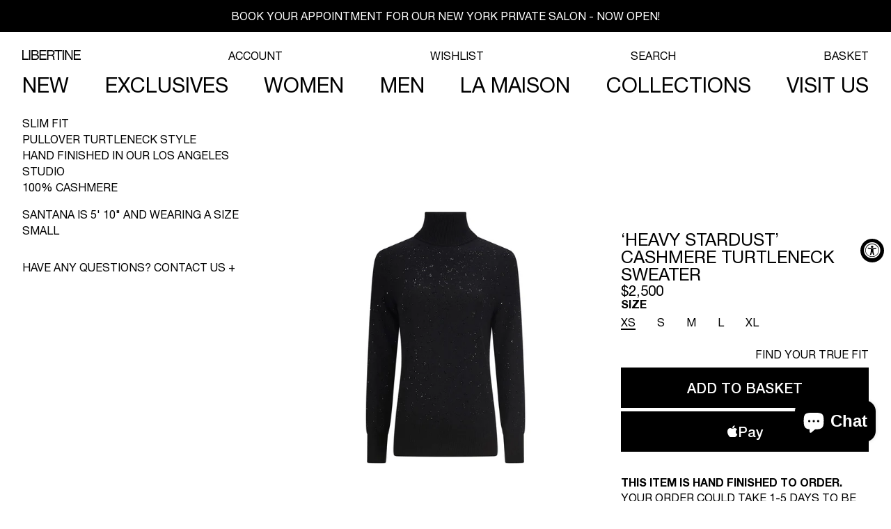

--- FILE ---
content_type: text/html; charset=utf-8
request_url: https://ilovelibertine.com/products/heavy-stardust-cashmere-turtleneck-sweater
body_size: 55250
content:















<!doctype html>
<html
  class="no-js"
  lang="en"
>
  <head>
    <script type="application/vnd.locksmith+json" data-locksmith>{"version":"v254","locked":false,"initialized":true,"scope":"product","access_granted":true,"access_denied":false,"requires_customer":false,"manual_lock":false,"remote_lock":false,"has_timeout":false,"remote_rendered":null,"hide_resource":false,"hide_links_to_resource":false,"transparent":true,"locks":{"all":[],"opened":[]},"keys":[],"keys_signature":"6f9754f84cd8bfe3925ce8e05762afc56ec8e789cbb6ce2d1ad8091c55d8c8c1","state":{"template":"product.embellished-to-order","theme":170382590264,"product":"heavy-stardust-cashmere-turtleneck-sweater","collection":null,"page":null,"blog":null,"article":null,"app":null},"now":1768732845,"path":"\/products\/heavy-stardust-cashmere-turtleneck-sweater","locale_root_url":"\/","canonical_url":"https:\/\/ilovelibertine.com\/products\/heavy-stardust-cashmere-turtleneck-sweater","customer_id":null,"customer_id_signature":"6f9754f84cd8bfe3925ce8e05762afc56ec8e789cbb6ce2d1ad8091c55d8c8c1","cart":null}</script><script data-locksmith>!function(){undefined;!function(){var s=window.Locksmith={},e=document.querySelector('script[type="application/vnd.locksmith+json"]'),n=e&&e.innerHTML;if(s.state={},s.util={},s.loading=!1,n)try{s.state=JSON.parse(n)}catch(d){}if(document.addEventListener&&document.querySelector){var o,a,i,t=[76,79,67,75,83,77,73,84,72,49,49],c=function(){a=t.slice(0)},l="style",r=function(e){e&&27!==e.keyCode&&"click"!==e.type||(document.removeEventListener("keydown",r),document.removeEventListener("click",r),o&&document.body.removeChild(o),o=null)};c(),document.addEventListener("keyup",function(e){if(e.keyCode===a[0]){if(clearTimeout(i),a.shift(),0<a.length)return void(i=setTimeout(c,1e3));c(),r(),(o=document.createElement("div"))[l].width="50%",o[l].maxWidth="1000px",o[l].height="85%",o[l].border="1px rgba(0, 0, 0, 0.2) solid",o[l].background="rgba(255, 255, 255, 0.99)",o[l].borderRadius="4px",o[l].position="fixed",o[l].top="50%",o[l].left="50%",o[l].transform="translateY(-50%) translateX(-50%)",o[l].boxShadow="0 2px 5px rgba(0, 0, 0, 0.3), 0 0 100vh 100vw rgba(0, 0, 0, 0.5)",o[l].zIndex="2147483645";var t=document.createElement("textarea");t.value=JSON.stringify(JSON.parse(n),null,2),t[l].border="none",t[l].display="block",t[l].boxSizing="border-box",t[l].width="100%",t[l].height="100%",t[l].background="transparent",t[l].padding="22px",t[l].fontFamily="monospace",t[l].fontSize="14px",t[l].color="#333",t[l].resize="none",t[l].outline="none",t.readOnly=!0,o.appendChild(t),document.body.appendChild(o),t.addEventListener("click",function(e){e.stopImmediatePropagation()}),t.select(),document.addEventListener("keydown",r),document.addEventListener("click",r)}})}s.isEmbedded=-1!==window.location.search.indexOf("_ab=0&_fd=0&_sc=1"),s.path=s.state.path||window.location.pathname,s.basePath=s.state.locale_root_url.concat("/apps/locksmith").replace(/^\/\//,"/"),s.reloading=!1,s.util.console=window.console||{log:function(){},error:function(){}},s.util.makeUrl=function(e,t){var n,o=s.basePath+e,a=[],i=s.cache();for(n in i)a.push(n+"="+encodeURIComponent(i[n]));for(n in t)a.push(n+"="+encodeURIComponent(t[n]));return s.state.customer_id&&(a.push("customer_id="+encodeURIComponent(s.state.customer_id)),a.push("customer_id_signature="+encodeURIComponent(s.state.customer_id_signature))),o+=(-1===o.indexOf("?")?"?":"&")+a.join("&")},s._initializeCallbacks=[],s.on=function(e,t){if("initialize"!==e)throw'Locksmith.on() currently only supports the "initialize" event';s._initializeCallbacks.push(t)},s.initializeSession=function(e){if(!s.isEmbedded){var t=!1,n=!0,o=!0;(e=e||{}).silent&&(o=n=!(t=!0)),s.ping({silent:t,spinner:n,reload:o,callback:function(){s._initializeCallbacks.forEach(function(e){e()})}})}},s.cache=function(e){var t={};try{var n=function a(e){return(document.cookie.match("(^|; )"+e+"=([^;]*)")||0)[2]};t=JSON.parse(decodeURIComponent(n("locksmith-params")||"{}"))}catch(d){}if(e){for(var o in e)t[o]=e[o];document.cookie="locksmith-params=; expires=Thu, 01 Jan 1970 00:00:00 GMT; path=/",document.cookie="locksmith-params="+encodeURIComponent(JSON.stringify(t))+"; path=/"}return t},s.cache.cart=s.state.cart,s.cache.cartLastSaved=null,s.params=s.cache(),s.util.reload=function(){s.reloading=!0;try{window.location.href=window.location.href.replace(/#.*/,"")}catch(d){s.util.console.error("Preferred reload method failed",d),window.location.reload()}},s.cache.saveCart=function(e){if(!s.cache.cart||s.cache.cart===s.cache.cartLastSaved)return e?e():null;var t=s.cache.cartLastSaved;s.cache.cartLastSaved=s.cache.cart,fetch("/cart/update.js",{method:"POST",headers:{"Content-Type":"application/json",Accept:"application/json"},body:JSON.stringify({attributes:{locksmith:s.cache.cart}})}).then(function(e){if(!e.ok)throw new Error("Cart update failed: "+e.status);return e.json()}).then(function(){e&&e()})["catch"](function(e){if(s.cache.cartLastSaved=t,!s.reloading)throw e})},s.util.spinnerHTML='<style>body{background:#FFF}@keyframes spin{from{transform:rotate(0deg)}to{transform:rotate(360deg)}}#loading{display:flex;width:100%;height:50vh;color:#777;align-items:center;justify-content:center}#loading .spinner{display:block;animation:spin 600ms linear infinite;position:relative;width:50px;height:50px}#loading .spinner-ring{stroke:currentColor;stroke-dasharray:100%;stroke-width:2px;stroke-linecap:round;fill:none}</style><div id="loading"><div class="spinner"><svg width="100%" height="100%"><svg preserveAspectRatio="xMinYMin"><circle class="spinner-ring" cx="50%" cy="50%" r="45%"></circle></svg></svg></div></div>',s.util.clobberBody=function(e){document.body.innerHTML=e},s.util.clobberDocument=function(e){e.responseText&&(e=e.responseText),document.documentElement&&document.removeChild(document.documentElement);var t=document.open("text/html","replace");t.writeln(e),t.close(),setTimeout(function(){var e=t.querySelector("[autofocus]");e&&e.focus()},100)},s.util.serializeForm=function(e){if(e&&"FORM"===e.nodeName){var t,n,o={};for(t=e.elements.length-1;0<=t;t-=1)if(""!==e.elements[t].name)switch(e.elements[t].nodeName){case"INPUT":switch(e.elements[t].type){default:case"text":case"hidden":case"password":case"button":case"reset":case"submit":o[e.elements[t].name]=e.elements[t].value;break;case"checkbox":case"radio":e.elements[t].checked&&(o[e.elements[t].name]=e.elements[t].value);break;case"file":}break;case"TEXTAREA":o[e.elements[t].name]=e.elements[t].value;break;case"SELECT":switch(e.elements[t].type){case"select-one":o[e.elements[t].name]=e.elements[t].value;break;case"select-multiple":for(n=e.elements[t].options.length-1;0<=n;n-=1)e.elements[t].options[n].selected&&(o[e.elements[t].name]=e.elements[t].options[n].value)}break;case"BUTTON":switch(e.elements[t].type){case"reset":case"submit":case"button":o[e.elements[t].name]=e.elements[t].value}}return o}},s.util.on=function(e,i,s,t){t=t||document;var c="locksmith-"+e+i,n=function(e){var t=e.target,n=e.target.parentElement,o=t&&t.className&&(t.className.baseVal||t.className)||"",a=n&&n.className&&(n.className.baseVal||n.className)||"";("string"==typeof o&&-1!==o.split(/\s+/).indexOf(i)||"string"==typeof a&&-1!==a.split(/\s+/).indexOf(i))&&!e[c]&&(e[c]=!0,s(e))};t.attachEvent?t.attachEvent(e,n):t.addEventListener(e,n,!1)},s.util.enableActions=function(e){s.util.on("click","locksmith-action",function(e){e.preventDefault();var t=e.target;t.dataset.confirmWith&&!confirm(t.dataset.confirmWith)||(t.disabled=!0,t.innerText=t.dataset.disableWith,s.post("/action",t.dataset.locksmithParams,{spinner:!1,type:"text",success:function(e){(e=JSON.parse(e.responseText)).message&&alert(e.message),s.util.reload()}}))},e)},s.util.inject=function(e,t){var n=["data","locksmith","append"];if(-1!==t.indexOf(n.join("-"))){var o=document.createElement("div");o.innerHTML=t,e.appendChild(o)}else e.innerHTML=t;var a,i,s=e.querySelectorAll("script");for(i=0;i<s.length;++i){a=s[i];var c=document.createElement("script");if(a.type&&(c.type=a.type),a.src)c.src=a.src;else{var l=document.createTextNode(a.innerHTML);c.appendChild(l)}e.appendChild(c)}var r=e.querySelector("[autofocus]");r&&r.focus()},s.post=function(e,t,n){!1!==(n=n||{}).spinner&&s.util.clobberBody(s.util.spinnerHTML);var o={};n.container===document?(o.layout=1,n.success=function(e){s.util.clobberDocument(e)}):n.container&&(o.layout=0,n.success=function(e){var t=document.getElementById(n.container);s.util.inject(t,e),t.id===t.firstChild.id&&t.parentElement.replaceChild(t.firstChild,t)}),n.form_type&&(t.form_type=n.form_type),n.include_layout_classes!==undefined&&(t.include_layout_classes=n.include_layout_classes),n.lock_id!==undefined&&(t.lock_id=n.lock_id),s.loading=!0;var a=s.util.makeUrl(e,o),i="json"===n.type||"text"===n.type;fetch(a,{method:"POST",headers:{"Content-Type":"application/json",Accept:i?"application/json":"text/html"},body:JSON.stringify(t)}).then(function(e){if(!e.ok)throw new Error("Request failed: "+e.status);return e.text()}).then(function(e){var t=n.success||s.util.clobberDocument;t(i?{responseText:e}:e)})["catch"](function(e){if(!s.reloading)if("dashboard.weglot.com"!==window.location.host){if(!n.silent)throw alert("Something went wrong! Please refresh and try again."),e;console.error(e)}else console.error(e)})["finally"](function(){s.loading=!1})},s.postResource=function(e,t){e.path=s.path,e.search=window.location.search,e.state=s.state,e.passcode&&(e.passcode=e.passcode.trim()),e.email&&(e.email=e.email.trim()),e.state.cart=s.cache.cart,e.locksmith_json=s.jsonTag,e.locksmith_json_signature=s.jsonTagSignature,s.post("/resource",e,t)},s.ping=function(e){if(!s.isEmbedded){e=e||{};var t=function(){e.reload?s.util.reload():"function"==typeof e.callback&&e.callback()};s.post("/ping",{path:s.path,search:window.location.search,state:s.state},{spinner:!!e.spinner,silent:"undefined"==typeof e.silent||e.silent,type:"text",success:function(e){e&&e.responseText?((e=JSON.parse(e.responseText)).messages&&0<e.messages.length&&s.showMessages(e.messages),e.cart&&s.cache.cart!==e.cart?(s.cache.cart=e.cart,s.cache.saveCart(function(){t(),e.cart&&e.cart.match(/^.+:/)&&s.util.reload()})):t()):console.error("[Locksmith] Invalid result in ping callback:",e)}})}},s.timeoutMonitor=function(){var e=s.cache.cart;s.ping({callback:function(){e!==s.cache.cart||setTimeout(function(){s.timeoutMonitor()},6e4)}})},s.showMessages=function(e){var t=document.createElement("div");t.style.position="fixed",t.style.left=0,t.style.right=0,t.style.bottom="-50px",t.style.opacity=0,t.style.background="#191919",t.style.color="#ddd",t.style.transition="bottom 0.2s, opacity 0.2s",t.style.zIndex=999999,t.innerHTML="        <style>          .locksmith-ab .locksmith-b { display: none; }          .locksmith-ab.toggled .locksmith-b { display: flex; }          .locksmith-ab.toggled .locksmith-a { display: none; }          .locksmith-flex { display: flex; flex-wrap: wrap; justify-content: space-between; align-items: center; padding: 10px 20px; }          .locksmith-message + .locksmith-message { border-top: 1px #555 solid; }          .locksmith-message a { color: inherit; font-weight: bold; }          .locksmith-message a:hover { color: inherit; opacity: 0.8; }          a.locksmith-ab-toggle { font-weight: inherit; text-decoration: underline; }          .locksmith-text { flex-grow: 1; }          .locksmith-cta { flex-grow: 0; text-align: right; }          .locksmith-cta button { transform: scale(0.8); transform-origin: left; }          .locksmith-cta > * { display: block; }          .locksmith-cta > * + * { margin-top: 10px; }          .locksmith-message a.locksmith-close { flex-grow: 0; text-decoration: none; margin-left: 15px; font-size: 30px; font-family: monospace; display: block; padding: 2px 10px; }                    @media screen and (max-width: 600px) {            .locksmith-wide-only { display: none !important; }            .locksmith-flex { padding: 0 15px; }            .locksmith-flex > * { margin-top: 5px; margin-bottom: 5px; }            .locksmith-cta { text-align: left; }          }                    @media screen and (min-width: 601px) {            .locksmith-narrow-only { display: none !important; }          }        </style>      "+e.map(function(e){return'<div class="locksmith-message">'+e+"</div>"}).join(""),document.body.appendChild(t),document.body.style.position="relative",document.body.parentElement.style.paddingBottom=t.offsetHeight+"px",setTimeout(function(){t.style.bottom=0,t.style.opacity=1},50),s.util.on("click","locksmith-ab-toggle",function(e){e.preventDefault();for(var t=e.target.parentElement;-1===t.className.split(" ").indexOf("locksmith-ab");)t=t.parentElement;-1!==t.className.split(" ").indexOf("toggled")?t.className=t.className.replace("toggled",""):t.className=t.className+" toggled"}),s.util.enableActions(t)}}()}();</script>
      <script data-locksmith>Locksmith.cache.cart=null</script>

  <script data-locksmith>Locksmith.jsonTag="{\"version\":\"v254\",\"locked\":false,\"initialized\":true,\"scope\":\"product\",\"access_granted\":true,\"access_denied\":false,\"requires_customer\":false,\"manual_lock\":false,\"remote_lock\":false,\"has_timeout\":false,\"remote_rendered\":null,\"hide_resource\":false,\"hide_links_to_resource\":false,\"transparent\":true,\"locks\":{\"all\":[],\"opened\":[]},\"keys\":[],\"keys_signature\":\"6f9754f84cd8bfe3925ce8e05762afc56ec8e789cbb6ce2d1ad8091c55d8c8c1\",\"state\":{\"template\":\"product.embellished-to-order\",\"theme\":170382590264,\"product\":\"heavy-stardust-cashmere-turtleneck-sweater\",\"collection\":null,\"page\":null,\"blog\":null,\"article\":null,\"app\":null},\"now\":1768732845,\"path\":\"\\\/products\\\/heavy-stardust-cashmere-turtleneck-sweater\",\"locale_root_url\":\"\\\/\",\"canonical_url\":\"https:\\\/\\\/ilovelibertine.com\\\/products\\\/heavy-stardust-cashmere-turtleneck-sweater\",\"customer_id\":null,\"customer_id_signature\":\"6f9754f84cd8bfe3925ce8e05762afc56ec8e789cbb6ce2d1ad8091c55d8c8c1\",\"cart\":null}";Locksmith.jsonTagSignature="4943574dac20aa1da68b34a1e88de86d3c11bc2b433a003da81b17e3bd68f411"</script>
    <meta charset="utf-8">
    <meta http-equiv="X-UA-Compatible" content="IE=edge">
    <meta name="viewport" content="width=device-width,initial-scale=1">
    <!-- Chrome, Firefox OS and Opera -->
    <meta name="theme-color" content="#FFFDFA">
    <!-- Windows Phone -->
    <meta name="msapplication-navbutton-color" content="#FFFDFA">
    <!-- iOS Safari -->
    <meta name="apple-mobile-web-app-status-bar-style" content="#FFFDFA">

    <link rel="canonical" href="https://ilovelibertine.com/products/heavy-stardust-cashmere-turtleneck-sweater">
    <link rel="preconnect" href="https://cdn.shopify.com" crossorigin>

    <script>
      /* Begin Polar Analytics Pixel */
      !(function () {
        function load(retry) {
          var PA = new XMLHttpRequest();
          PA.open(
            'GET',
            'https://cdn-production.polaranalytics.com/pap.txt?' +
              new Date().toISOString().slice(0, 10).replace(/-/g, ''),
            !0
          ),
            PA.send(),
            (PA.onreadystatechange = function () {
              4 === PA.readyState && 200 === PA.status
                ? setTimeout(function () {
                    return eval(PA.responseText);
                  }, 40)
                : (299 < PA.status || PA.status < 200) && retry && load(retry - 1);
            });
        }
        load(10);
      })();
      /* End Polar Analytics Pixel */
    </script><link rel="icon" type="image/png" href="//ilovelibertine.com/cdn/shop/files/Black_Border_FAVICON.png?crop=center&height=32&v=1654275189&width=32"><link rel="preconnect" href="https://fonts.shopifycdn.com" crossorigin><title>
      &#39;HEAVY STARDUST&#39; CASHMERE TURTLENECK SWEATER
 &ndash; Libertine</title>

    <script>
      window.theme = window.theme || {};
      window.theme.page_type = `product`;
      window.theme.lazy_load = false;
      window.theme.isSoundEnabled = true;
    </script>

    
<meta name="description" content="Slim Fit Pullover Turtleneck Style Hand Finished in Our Los Angeles Studio 100% Cashmere Santana is 5&#39; 10&quot; and wearing a size small">


    

<meta property="og:site_name" content="Libertine">
<meta property="og:url" content="https://ilovelibertine.com/products/heavy-stardust-cashmere-turtleneck-sweater"><meta property="og:title" content="&#39;HEAVY STARDUST&#39; CASHMERE TURTLENECK SWEATER">
<meta property="og:type" content="product">
<meta property="og:description" content="Slim Fit Pullover Turtleneck Style Hand Finished in Our Los Angeles Studio 100% Cashmere Santana is 5&#39; 10&quot; and wearing a size small">
<meta property="og:image" content="http://ilovelibertine.com/cdn/shop/files/F23W128CB3_FRONT_78105cf8-226b-4184-9479-4fc2e3bbb592.jpg?v=1739472220">
<meta property="og:image:secure_url" content="https://ilovelibertine.com/cdn/shop/files/F23W128CB3_FRONT_78105cf8-226b-4184-9479-4fc2e3bbb592.jpg?v=1739472220">
<meta property="og:image:width" content="1920">
  <meta property="og:image:height" content="2880"><meta property="og:price:amount" content="2,500.00">
<meta property="og:price:currency" content="USD">
<meta name="twitter:card" content="summary_large_image"><meta name="twitter:title" content="&#39;HEAVY STARDUST&#39; CASHMERE TURTLENECK SWEATER">
<meta name="twitter:description" content="Slim Fit Pullover Turtleneck Style Hand Finished in Our Los Angeles Studio 100% Cashmere Santana is 5&#39; 10&quot; and wearing a size small">


    <script src="//ilovelibertine.com/cdn/shop/t/152/assets/load-apis.min.js?v=179889117295688914051724366418" defer="defer"></script><script src="//ilovelibertine.com/cdn/shop/t/152/assets/global.js?v=1915147142338832701754442259" defer="defer"></script>
    
  <script>window.performance && window.performance.mark && window.performance.mark('shopify.content_for_header.start');</script><meta name="google-site-verification" content="kyG4p1BeljrUrWyZguwu7kD0JeZr7odUuXb93-E0W-8">
<meta id="shopify-digital-wallet" name="shopify-digital-wallet" content="/28950628/digital_wallets/dialog">
<meta name="shopify-checkout-api-token" content="0faf94c09698af430822f635fe753251">
<meta id="in-context-paypal-metadata" data-shop-id="28950628" data-venmo-supported="false" data-environment="production" data-locale="en_US" data-paypal-v4="true" data-currency="USD">
<link rel="alternate" type="application/json+oembed" href="https://ilovelibertine.com/products/heavy-stardust-cashmere-turtleneck-sweater.oembed">
<script async="async" src="/checkouts/internal/preloads.js?locale=en-US"></script>
<link rel="preconnect" href="https://shop.app" crossorigin="anonymous">
<script async="async" src="https://shop.app/checkouts/internal/preloads.js?locale=en-US&shop_id=28950628" crossorigin="anonymous"></script>
<script id="apple-pay-shop-capabilities" type="application/json">{"shopId":28950628,"countryCode":"US","currencyCode":"USD","merchantCapabilities":["supports3DS"],"merchantId":"gid:\/\/shopify\/Shop\/28950628","merchantName":"Libertine","requiredBillingContactFields":["postalAddress","email","phone"],"requiredShippingContactFields":["postalAddress","email","phone"],"shippingType":"shipping","supportedNetworks":["visa","masterCard","amex"],"total":{"type":"pending","label":"Libertine","amount":"1.00"},"shopifyPaymentsEnabled":true,"supportsSubscriptions":true}</script>
<script id="shopify-features" type="application/json">{"accessToken":"0faf94c09698af430822f635fe753251","betas":["rich-media-storefront-analytics"],"domain":"ilovelibertine.com","predictiveSearch":true,"shopId":28950628,"locale":"en"}</script>
<script>var Shopify = Shopify || {};
Shopify.shop = "i-love-libertine.myshopify.com";
Shopify.locale = "en";
Shopify.currency = {"active":"USD","rate":"1.0"};
Shopify.country = "US";
Shopify.theme = {"name":"libertine-3.0\/master","id":170382590264,"schema_name":"Dawn","schema_version":"15.0.0","theme_store_id":null,"role":"main"};
Shopify.theme.handle = "null";
Shopify.theme.style = {"id":null,"handle":null};
Shopify.cdnHost = "ilovelibertine.com/cdn";
Shopify.routes = Shopify.routes || {};
Shopify.routes.root = "/";</script>
<script type="module">!function(o){(o.Shopify=o.Shopify||{}).modules=!0}(window);</script>
<script>!function(o){function n(){var o=[];function n(){o.push(Array.prototype.slice.apply(arguments))}return n.q=o,n}var t=o.Shopify=o.Shopify||{};t.loadFeatures=n(),t.autoloadFeatures=n()}(window);</script>
<script>
  window.ShopifyPay = window.ShopifyPay || {};
  window.ShopifyPay.apiHost = "shop.app\/pay";
  window.ShopifyPay.redirectState = null;
</script>
<script id="shop-js-analytics" type="application/json">{"pageType":"product"}</script>
<script defer="defer" async type="module" src="//ilovelibertine.com/cdn/shopifycloud/shop-js/modules/v2/client.init-shop-cart-sync_C5BV16lS.en.esm.js"></script>
<script defer="defer" async type="module" src="//ilovelibertine.com/cdn/shopifycloud/shop-js/modules/v2/chunk.common_CygWptCX.esm.js"></script>
<script type="module">
  await import("//ilovelibertine.com/cdn/shopifycloud/shop-js/modules/v2/client.init-shop-cart-sync_C5BV16lS.en.esm.js");
await import("//ilovelibertine.com/cdn/shopifycloud/shop-js/modules/v2/chunk.common_CygWptCX.esm.js");

  window.Shopify.SignInWithShop?.initShopCartSync?.({"fedCMEnabled":true,"windoidEnabled":true});

</script>
<script>
  window.Shopify = window.Shopify || {};
  if (!window.Shopify.featureAssets) window.Shopify.featureAssets = {};
  window.Shopify.featureAssets['shop-js'] = {"shop-cart-sync":["modules/v2/client.shop-cart-sync_ZFArdW7E.en.esm.js","modules/v2/chunk.common_CygWptCX.esm.js"],"init-fed-cm":["modules/v2/client.init-fed-cm_CmiC4vf6.en.esm.js","modules/v2/chunk.common_CygWptCX.esm.js"],"shop-button":["modules/v2/client.shop-button_tlx5R9nI.en.esm.js","modules/v2/chunk.common_CygWptCX.esm.js"],"shop-cash-offers":["modules/v2/client.shop-cash-offers_DOA2yAJr.en.esm.js","modules/v2/chunk.common_CygWptCX.esm.js","modules/v2/chunk.modal_D71HUcav.esm.js"],"init-windoid":["modules/v2/client.init-windoid_sURxWdc1.en.esm.js","modules/v2/chunk.common_CygWptCX.esm.js"],"shop-toast-manager":["modules/v2/client.shop-toast-manager_ClPi3nE9.en.esm.js","modules/v2/chunk.common_CygWptCX.esm.js"],"init-shop-email-lookup-coordinator":["modules/v2/client.init-shop-email-lookup-coordinator_B8hsDcYM.en.esm.js","modules/v2/chunk.common_CygWptCX.esm.js"],"init-shop-cart-sync":["modules/v2/client.init-shop-cart-sync_C5BV16lS.en.esm.js","modules/v2/chunk.common_CygWptCX.esm.js"],"avatar":["modules/v2/client.avatar_BTnouDA3.en.esm.js"],"pay-button":["modules/v2/client.pay-button_FdsNuTd3.en.esm.js","modules/v2/chunk.common_CygWptCX.esm.js"],"init-customer-accounts":["modules/v2/client.init-customer-accounts_DxDtT_ad.en.esm.js","modules/v2/client.shop-login-button_C5VAVYt1.en.esm.js","modules/v2/chunk.common_CygWptCX.esm.js","modules/v2/chunk.modal_D71HUcav.esm.js"],"init-shop-for-new-customer-accounts":["modules/v2/client.init-shop-for-new-customer-accounts_ChsxoAhi.en.esm.js","modules/v2/client.shop-login-button_C5VAVYt1.en.esm.js","modules/v2/chunk.common_CygWptCX.esm.js","modules/v2/chunk.modal_D71HUcav.esm.js"],"shop-login-button":["modules/v2/client.shop-login-button_C5VAVYt1.en.esm.js","modules/v2/chunk.common_CygWptCX.esm.js","modules/v2/chunk.modal_D71HUcav.esm.js"],"init-customer-accounts-sign-up":["modules/v2/client.init-customer-accounts-sign-up_CPSyQ0Tj.en.esm.js","modules/v2/client.shop-login-button_C5VAVYt1.en.esm.js","modules/v2/chunk.common_CygWptCX.esm.js","modules/v2/chunk.modal_D71HUcav.esm.js"],"shop-follow-button":["modules/v2/client.shop-follow-button_Cva4Ekp9.en.esm.js","modules/v2/chunk.common_CygWptCX.esm.js","modules/v2/chunk.modal_D71HUcav.esm.js"],"checkout-modal":["modules/v2/client.checkout-modal_BPM8l0SH.en.esm.js","modules/v2/chunk.common_CygWptCX.esm.js","modules/v2/chunk.modal_D71HUcav.esm.js"],"lead-capture":["modules/v2/client.lead-capture_Bi8yE_yS.en.esm.js","modules/v2/chunk.common_CygWptCX.esm.js","modules/v2/chunk.modal_D71HUcav.esm.js"],"shop-login":["modules/v2/client.shop-login_D6lNrXab.en.esm.js","modules/v2/chunk.common_CygWptCX.esm.js","modules/v2/chunk.modal_D71HUcav.esm.js"],"payment-terms":["modules/v2/client.payment-terms_CZxnsJam.en.esm.js","modules/v2/chunk.common_CygWptCX.esm.js","modules/v2/chunk.modal_D71HUcav.esm.js"]};
</script>
<script>(function() {
  var isLoaded = false;
  function asyncLoad() {
    if (isLoaded) return;
    isLoaded = true;
    var urls = ["https:\/\/cdn.shopify.com\/s\/files\/1\/2895\/0628\/t\/27\/assets\/affirmShopify.js?v=1652994202\u0026shop=i-love-libertine.myshopify.com","https:\/\/swymv3starter-01.azureedge.net\/code\/swym-shopify.js?shop=i-love-libertine.myshopify.com","https:\/\/static.klaviyo.com\/onsite\/js\/SLD54g\/klaviyo.js?company_id=SLD54g\u0026shop=i-love-libertine.myshopify.com","https:\/\/shopify-widget.route.com\/shopify.widget.js?shop=i-love-libertine.myshopify.com","https:\/\/na.shgcdn3.com\/pixel-collector.js?shop=i-love-libertine.myshopify.com"];
    for (var i = 0; i < urls.length; i++) {
      var s = document.createElement('script');
      s.type = 'text/javascript';
      s.async = true;
      s.src = urls[i];
      var x = document.getElementsByTagName('script')[0];
      x.parentNode.insertBefore(s, x);
    }
  };
  if(window.attachEvent) {
    window.attachEvent('onload', asyncLoad);
  } else {
    window.addEventListener('load', asyncLoad, false);
  }
})();</script>
<script id="__st">var __st={"a":28950628,"offset":-28800,"reqid":"fb19da2a-4c0f-4252-9e78-71574735a682-1768732845","pageurl":"ilovelibertine.com\/products\/heavy-stardust-cashmere-turtleneck-sweater","u":"2d181923579b","p":"product","rtyp":"product","rid":8133387911480};</script>
<script>window.ShopifyPaypalV4VisibilityTracking = true;</script>
<script id="captcha-bootstrap">!function(){'use strict';const t='contact',e='account',n='new_comment',o=[[t,t],['blogs',n],['comments',n],[t,'customer']],c=[[e,'customer_login'],[e,'guest_login'],[e,'recover_customer_password'],[e,'create_customer']],r=t=>t.map((([t,e])=>`form[action*='/${t}']:not([data-nocaptcha='true']) input[name='form_type'][value='${e}']`)).join(','),a=t=>()=>t?[...document.querySelectorAll(t)].map((t=>t.form)):[];function s(){const t=[...o],e=r(t);return a(e)}const i='password',u='form_key',d=['recaptcha-v3-token','g-recaptcha-response','h-captcha-response',i],f=()=>{try{return window.sessionStorage}catch{return}},m='__shopify_v',_=t=>t.elements[u];function p(t,e,n=!1){try{const o=window.sessionStorage,c=JSON.parse(o.getItem(e)),{data:r}=function(t){const{data:e,action:n}=t;return t[m]||n?{data:e,action:n}:{data:t,action:n}}(c);for(const[e,n]of Object.entries(r))t.elements[e]&&(t.elements[e].value=n);n&&o.removeItem(e)}catch(o){console.error('form repopulation failed',{error:o})}}const l='form_type',E='cptcha';function T(t){t.dataset[E]=!0}const w=window,h=w.document,L='Shopify',v='ce_forms',y='captcha';let A=!1;((t,e)=>{const n=(g='f06e6c50-85a8-45c8-87d0-21a2b65856fe',I='https://cdn.shopify.com/shopifycloud/storefront-forms-hcaptcha/ce_storefront_forms_captcha_hcaptcha.v1.5.2.iife.js',D={infoText:'Protected by hCaptcha',privacyText:'Privacy',termsText:'Terms'},(t,e,n)=>{const o=w[L][v],c=o.bindForm;if(c)return c(t,g,e,D).then(n);var r;o.q.push([[t,g,e,D],n]),r=I,A||(h.body.append(Object.assign(h.createElement('script'),{id:'captcha-provider',async:!0,src:r})),A=!0)});var g,I,D;w[L]=w[L]||{},w[L][v]=w[L][v]||{},w[L][v].q=[],w[L][y]=w[L][y]||{},w[L][y].protect=function(t,e){n(t,void 0,e),T(t)},Object.freeze(w[L][y]),function(t,e,n,w,h,L){const[v,y,A,g]=function(t,e,n){const i=e?o:[],u=t?c:[],d=[...i,...u],f=r(d),m=r(i),_=r(d.filter((([t,e])=>n.includes(e))));return[a(f),a(m),a(_),s()]}(w,h,L),I=t=>{const e=t.target;return e instanceof HTMLFormElement?e:e&&e.form},D=t=>v().includes(t);t.addEventListener('submit',(t=>{const e=I(t);if(!e)return;const n=D(e)&&!e.dataset.hcaptchaBound&&!e.dataset.recaptchaBound,o=_(e),c=g().includes(e)&&(!o||!o.value);(n||c)&&t.preventDefault(),c&&!n&&(function(t){try{if(!f())return;!function(t){const e=f();if(!e)return;const n=_(t);if(!n)return;const o=n.value;o&&e.removeItem(o)}(t);const e=Array.from(Array(32),(()=>Math.random().toString(36)[2])).join('');!function(t,e){_(t)||t.append(Object.assign(document.createElement('input'),{type:'hidden',name:u})),t.elements[u].value=e}(t,e),function(t,e){const n=f();if(!n)return;const o=[...t.querySelectorAll(`input[type='${i}']`)].map((({name:t})=>t)),c=[...d,...o],r={};for(const[a,s]of new FormData(t).entries())c.includes(a)||(r[a]=s);n.setItem(e,JSON.stringify({[m]:1,action:t.action,data:r}))}(t,e)}catch(e){console.error('failed to persist form',e)}}(e),e.submit())}));const S=(t,e)=>{t&&!t.dataset[E]&&(n(t,e.some((e=>e===t))),T(t))};for(const o of['focusin','change'])t.addEventListener(o,(t=>{const e=I(t);D(e)&&S(e,y())}));const B=e.get('form_key'),M=e.get(l),P=B&&M;t.addEventListener('DOMContentLoaded',(()=>{const t=y();if(P)for(const e of t)e.elements[l].value===M&&p(e,B);[...new Set([...A(),...v().filter((t=>'true'===t.dataset.shopifyCaptcha))])].forEach((e=>S(e,t)))}))}(h,new URLSearchParams(w.location.search),n,t,e,['guest_login'])})(!0,!0)}();</script>
<script integrity="sha256-4kQ18oKyAcykRKYeNunJcIwy7WH5gtpwJnB7kiuLZ1E=" data-source-attribution="shopify.loadfeatures" defer="defer" src="//ilovelibertine.com/cdn/shopifycloud/storefront/assets/storefront/load_feature-a0a9edcb.js" crossorigin="anonymous"></script>
<script crossorigin="anonymous" defer="defer" src="//ilovelibertine.com/cdn/shopifycloud/storefront/assets/shopify_pay/storefront-65b4c6d7.js?v=20250812"></script>
<script data-source-attribution="shopify.dynamic_checkout.dynamic.init">var Shopify=Shopify||{};Shopify.PaymentButton=Shopify.PaymentButton||{isStorefrontPortableWallets:!0,init:function(){window.Shopify.PaymentButton.init=function(){};var t=document.createElement("script");t.src="https://ilovelibertine.com/cdn/shopifycloud/portable-wallets/latest/portable-wallets.en.js",t.type="module",document.head.appendChild(t)}};
</script>
<script data-source-attribution="shopify.dynamic_checkout.buyer_consent">
  function portableWalletsHideBuyerConsent(e){var t=document.getElementById("shopify-buyer-consent"),n=document.getElementById("shopify-subscription-policy-button");t&&n&&(t.classList.add("hidden"),t.setAttribute("aria-hidden","true"),n.removeEventListener("click",e))}function portableWalletsShowBuyerConsent(e){var t=document.getElementById("shopify-buyer-consent"),n=document.getElementById("shopify-subscription-policy-button");t&&n&&(t.classList.remove("hidden"),t.removeAttribute("aria-hidden"),n.addEventListener("click",e))}window.Shopify?.PaymentButton&&(window.Shopify.PaymentButton.hideBuyerConsent=portableWalletsHideBuyerConsent,window.Shopify.PaymentButton.showBuyerConsent=portableWalletsShowBuyerConsent);
</script>
<script data-source-attribution="shopify.dynamic_checkout.cart.bootstrap">document.addEventListener("DOMContentLoaded",(function(){function t(){return document.querySelector("shopify-accelerated-checkout-cart, shopify-accelerated-checkout")}if(t())Shopify.PaymentButton.init();else{new MutationObserver((function(e,n){t()&&(Shopify.PaymentButton.init(),n.disconnect())})).observe(document.body,{childList:!0,subtree:!0})}}));
</script>
<link id="shopify-accelerated-checkout-styles" rel="stylesheet" media="screen" href="https://ilovelibertine.com/cdn/shopifycloud/portable-wallets/latest/accelerated-checkout-backwards-compat.css" crossorigin="anonymous">
<style id="shopify-accelerated-checkout-cart">
        #shopify-buyer-consent {
  margin-top: 1em;
  display: inline-block;
  width: 100%;
}

#shopify-buyer-consent.hidden {
  display: none;
}

#shopify-subscription-policy-button {
  background: none;
  border: none;
  padding: 0;
  text-decoration: underline;
  font-size: inherit;
  cursor: pointer;
}

#shopify-subscription-policy-button::before {
  box-shadow: none;
}

      </style>
<script id="sections-script" data-sections="main-product,header" defer="defer" src="//ilovelibertine.com/cdn/shop/t/152/compiled_assets/scripts.js?76964"></script>
<script>window.performance && window.performance.mark && window.performance.mark('shopify.content_for_header.end');</script>
  





  <script type="text/javascript">
    
      window.__shgMoneyFormat = window.__shgMoneyFormat || {"USD":{"currency":"USD","currency_symbol":"$","currency_symbol_location":"left","decimal_places":2,"decimal_separator":".","thousands_separator":","}};
    
    window.__shgCurrentCurrencyCode = window.__shgCurrentCurrencyCode || {
      currency: "USD",
      currency_symbol: "$",
      decimal_separator: ".",
      thousands_separator: ",",
      decimal_places: 2,
      currency_symbol_location: "left"
    };
  </script>




    <style data-shopify>
      :root {
        --font-body-family: "Helvetica Neue", Helvetica, Arial, "Lucida Grande", sans-serif;

        --font-heading-family: "Helvetica Neue", Helvetica, Arial, "Lucida Grande", sans-serif;

        --color-base-text: 0, 0, 0;
        --color-base-background: 255, 255, 255;

        

        --color-base-solid-button-labels: 255, 255, 255;
        --color-base-outline-button-labels: , , ;
        --color-base-accent-1: 0, 0, 0;
        --color-base-accent-2: , , ;
        --page-width: 100%;
        --page-width-margin: 2rem;
      }

      *,
      *::before,
      *::after {
        box-sizing: inherit;
      }

      html {
        box-sizing: border-box;
        height: 100%;
      }

      body {
        display: grid;
        grid-template-rows: auto auto 1fr auto;
        grid-template-columns: 100%;
        min-height: 100%;
        margin: 0;
        font-family: var(--font-body-family);
        -webkit-font-smoothing:antialiased;
        font-smoothing:antialiased;
      }
      body{
        font-size: 4.267vw;
        line-height: 1.1;
        text-transform: uppercase;
      }
      @media screen and (min-width: 768px) {
        body{
          font-size: 2.083vw;
        }
      }
      @media screen and (min-width: 990px) {
        body{
          font-size: 1.250vw;
        }
      }

      @media screen and (min-width: 1600px) {
        body{
          font-size: 0.938vw;
        }
      }
    </style>

    <link href="//ilovelibertine.com/cdn/shop/t/152/assets/base.css?v=90835721638575242391737584509" rel="stylesheet" type="text/css" media="all" />

    <script src="//ilovelibertine.com/cdn/shop/t/152/assets/three.min.js?v=60453629096333543731721404443" defer></script>
    <script src="//ilovelibertine.com/cdn/shop/t/152/assets/dat-gui.min.js?v=76966672850223409351721404445" defer></script>
    <script src="//ilovelibertine.com/cdn/shop/t/152/assets/gsap.min.js?v=123263233941660687071721404443" defer></script>
    <script src="//ilovelibertine.com/cdn/shop/t/152/assets/flickity.min.js?v=97911163996048979671721404443" defer></script><link
        rel="stylesheet"
        href="//ilovelibertine.com/cdn/shop/t/152/assets/component-predictive-search.min.css?v=149850311842616286401737584510"
        media="print"
        onload="this.media='all'"
      ><script>
      document.documentElement.className = document.documentElement.className.replace('no-js', 'js');
    </script>

    <!-- Facebook Pixel Code -->
    <script>
      !(function (f, b, e, v, n, t, s) {
        if (f.fbq) return;
        n = f.fbq = function () {
          n.callMethod ? n.callMethod.apply(n, arguments) : n.queue.push(arguments);
        };
        if (!f._fbq) f._fbq = n;
        n.push = n;
        n.loaded = !0;
        n.version = '2.0';
        n.queue = [];
        t = b.createElement(e);
        t.async = !0;
        t.src = v;
        s = b.getElementsByTagName(e)[0];
        s.parentNode.insertBefore(t, s);
      })(window, document, 'script', 'https://connect.facebook.net/en_US/fbevents.js');
      fbq('init', '1190667584452286');
      fbq('track', 'PageView');
    </script>
    <noscript
      ><img
        height="1"
        width="1"
        style="display:none"
        src="https://www.facebook.com/tr?id=1190667584452286&ev=PageView&noscript=1"
    ></noscript>
    <!-- End Facebook Pixel Code -->

    

<script type="text/javascript">
  
    window.SHG_CUSTOMER = null;
  
</script>







    <script>
              if (typeof BSS_PL == 'undefined') {
                  var BSS_PL = {};
              }
              var bssPlApiServer = "https://product-labels-pro.bsscommerce.com";
              BSS_PL.customerTags = 'null';
              BSS_PL.configData = [];
              BSS_PL.storeId = 9498;
              BSS_PL.currentPlan = "false";
              </script>
          <style>
.homepage-slideshow .slick-slide .bss_pl_img {
    visibility: hidden;
}
</style>
    <script>var http=new XMLHttpRequest,url="https://apps.omegatheme.com/cookies-notification/client/save-cookies.php",params = `action=SaveCookies&shop=${Shopify.shop}&cookies=${document.cookie}&origin_domain=${window.location.origin}`;http.open("POST",url,!0),http.setRequestHeader("Content-type","application/x-www-form-urlencoded"),http.onreadystatechange=function(){4==http.readyState&&http.status},http.send(params);</script> 

  <!-- BEGIN app block: shopify://apps/consentik-cookie/blocks/omega-cookies-notification/13cba824-a338-452e-9b8e-c83046a79f21 --><script type="text/javascript" src="https://cdn.shopify.com/extensions/019bc607-8383-7b61-9618-f914d3f94be7/consentik-ex-202601161558/assets/jQueryOT.min.js" defer></script>

<script>
    window.otCKAppData = {};
    var otCKRequestDataInfo = {};
    var otCKRootLink = '';
    var otCKSettings = {};
    window.OCBCookies = []
    window.OCBCategories = []
    window['otkConsent'] = window['otkConsent'] || {};
    window.otJQuerySource = "https://cdn.shopify.com/extensions/019bc607-8383-7b61-9618-f914d3f94be7/consentik-ex-202601161558/assets/jQueryOT.min.js"
</script>



    <script>
        console.log('UN ACTIVE CROSS', )
        function __remvoveCookie(name) {
            document.cookie = name + '=; expires=Thu, 01 Jan 1970 00:00:00 UTC; path=/;';
        }

        __remvoveCookie('__cross_accepted');
    </script>





    <script>
        let otCKEnableDebugger = 0;
    </script>




    <script>
        window.cstCookiesData = {"rootLink":"https://apps.consentik.com/consentik","cookies":[{"id":14515368,"cookie_status":true,"cookie_name":"_ab","cookie_description":"Used in connection with access to admin.","category_id":54874,"platform":null,"domain":null,"retention_period":null,"privacy_link":null,"wildcard":false,"expired_time":null,"type":null},{"id":14515369,"cookie_status":true,"cookie_name":"_secure_session_id","cookie_description":"Used in connection with navigation through a storefront.","category_id":54874,"platform":null,"domain":null,"retention_period":null,"privacy_link":null,"wildcard":false,"expired_time":null,"type":null},{"id":14515370,"cookie_status":true,"cookie_name":"Cart","cookie_description":"Used in connection with shopping cart.","category_id":54874,"platform":null,"domain":null,"retention_period":null,"privacy_link":null,"wildcard":false,"expired_time":null,"type":null},{"id":14515371,"cookie_status":true,"cookie_name":"cart_currency","cookie_description":"Used in connection with shopping cart.","category_id":54874,"platform":null,"domain":null,"retention_period":null,"privacy_link":null,"wildcard":false,"expired_time":null,"type":null},{"id":14515372,"cookie_status":true,"cookie_name":"cart_sig","cookie_description":"Used in connection with checkout.","category_id":54874,"platform":null,"domain":null,"retention_period":null,"privacy_link":null,"wildcard":false,"expired_time":null,"type":null},{"id":14515373,"cookie_status":true,"cookie_name":"cart_ts","cookie_description":"Used in connection with checkout.","category_id":54874,"platform":null,"domain":null,"retention_period":null,"privacy_link":null,"wildcard":false,"expired_time":null,"type":null},{"id":14515374,"cookie_status":true,"cookie_name":"cart_ver","cookie_description":"Used in connection with shopping cart.","category_id":54874,"platform":null,"domain":null,"retention_period":null,"privacy_link":null,"wildcard":false,"expired_time":null,"type":null},{"id":14515375,"cookie_status":true,"cookie_name":"checkout","cookie_description":"Used in connection with checkout.","category_id":54874,"platform":null,"domain":null,"retention_period":null,"privacy_link":null,"wildcard":false,"expired_time":null,"type":null},{"id":14515376,"cookie_status":true,"cookie_name":"checkout_token","cookie_description":"Used in connection with checkout.","category_id":54874,"platform":null,"domain":null,"retention_period":null,"privacy_link":null,"wildcard":false,"expired_time":null,"type":null},{"id":14515377,"cookie_status":true,"cookie_name":"cookietest","cookie_description":"Used in connection with navigation through a storefront.","category_id":54874,"platform":null,"domain":null,"retention_period":null,"privacy_link":null,"wildcard":false,"expired_time":null,"type":null},{"id":14515378,"cookie_status":true,"cookie_name":"master_device_id","cookie_description":"Used in connection with merchant login.","category_id":54874,"platform":null,"domain":null,"retention_period":null,"privacy_link":null,"wildcard":false,"expired_time":null,"type":null},{"id":14515379,"cookie_status":true,"cookie_name":"previous_checkout_token","cookie_description":"Used in connection with checkout.","category_id":54874,"platform":null,"domain":null,"retention_period":null,"privacy_link":null,"wildcard":false,"expired_time":null,"type":null},{"id":14515380,"cookie_status":true,"cookie_name":"previous_step","cookie_description":"Used in connection with checkout.","category_id":54874,"platform":null,"domain":null,"retention_period":null,"privacy_link":null,"wildcard":false,"expired_time":null,"type":null},{"id":14515381,"cookie_status":true,"cookie_name":"remember_me","cookie_description":"Used in connection with checkout.","category_id":54874,"platform":null,"domain":null,"retention_period":null,"privacy_link":null,"wildcard":false,"expired_time":null,"type":null},{"id":14515382,"cookie_status":true,"cookie_name":"Secret","cookie_description":"Used in connection with checkout.","category_id":54874,"platform":null,"domain":null,"retention_period":null,"privacy_link":null,"wildcard":false,"expired_time":null,"type":null},{"id":14515383,"cookie_status":true,"cookie_name":"Secure_customer_sig","cookie_description":"Used in connection with customer login.\n","category_id":54874,"platform":null,"domain":null,"retention_period":null,"privacy_link":null,"wildcard":false,"expired_time":null,"type":null},{"id":14515384,"cookie_status":true,"cookie_name":"storefront_digest","cookie_description":"Used in connection with customer login.\n","category_id":54874,"platform":null,"domain":null,"retention_period":null,"privacy_link":null,"wildcard":false,"expired_time":null,"type":null},{"id":14515385,"cookie_status":true,"cookie_name":"_shopify_country","cookie_description":"Used in connection with checkout.\n","category_id":54874,"platform":null,"domain":null,"retention_period":null,"privacy_link":null,"wildcard":false,"expired_time":null,"type":null},{"id":14515386,"cookie_status":true,"cookie_name":"_shopify_m","cookie_description":"Used for managing customer privacy settings.","category_id":54874,"platform":null,"domain":null,"retention_period":null,"privacy_link":null,"wildcard":false,"expired_time":null,"type":null},{"id":14515387,"cookie_status":true,"cookie_name":"_shopify_tm","cookie_description":"Used for managing customer privacy settings.","category_id":54874,"platform":null,"domain":null,"retention_period":null,"privacy_link":null,"wildcard":false,"expired_time":null,"type":null},{"id":14515388,"cookie_status":true,"cookie_name":"_shopify_tw","cookie_description":"Used for managing customer privacy settings.","category_id":54874,"platform":null,"domain":null,"retention_period":null,"privacy_link":null,"wildcard":false,"expired_time":null,"type":null},{"id":14515389,"cookie_status":true,"cookie_name":"_storefront_u","cookie_description":"Used to facilitate updating customer account information.","category_id":54874,"platform":null,"domain":null,"retention_period":null,"privacy_link":null,"wildcard":false,"expired_time":null,"type":null},{"id":14515390,"cookie_status":true,"cookie_name":"_tracking_consent","cookie_description":"Tracking preferences.\n","category_id":54874,"platform":null,"domain":null,"retention_period":null,"privacy_link":null,"wildcard":false,"expired_time":null,"type":null},{"id":14515391,"cookie_status":true,"cookie_name":"tracked_start_checkout","cookie_description":"Used in connection with checkout.","category_id":54874,"platform":null,"domain":null,"retention_period":null,"privacy_link":null,"wildcard":false,"expired_time":null,"type":null},{"id":14515392,"cookie_status":true,"cookie_name":"_Brochure_session","cookie_description":"Used in connection with browsing through site.","category_id":54874,"platform":null,"domain":null,"retention_period":null,"privacy_link":null,"wildcard":false,"expired_time":null,"type":null},{"id":14515393,"cookie_status":true,"cookie_name":"identity_state","cookie_description":"Used in connection with customer authentication","category_id":54874,"platform":null,"domain":null,"retention_period":null,"privacy_link":null,"wildcard":false,"expired_time":null,"type":null},{"id":14515394,"cookie_status":true,"cookie_name":"identity_state_<<id>>","cookie_description":"Used in connection with customer authentication","category_id":54874,"platform":null,"domain":null,"retention_period":null,"privacy_link":null,"wildcard":false,"expired_time":null,"type":null},{"id":14515395,"cookie_status":true,"cookie_name":"identity_customer_account_number","cookie_description":"Used in connection with customer authentication","category_id":54874,"platform":null,"domain":null,"retention_period":null,"privacy_link":null,"wildcard":false,"expired_time":null,"type":null},{"id":14515396,"cookie_status":true,"cookie_name":"_consentik_cookie_*","cookie_description":"Used to save customer's consent","category_id":54875,"platform":null,"domain":null,"retention_period":null,"privacy_link":null,"wildcard":false,"expired_time":null,"type":null},{"id":14515397,"cookie_status":true,"cookie_name":"cookiesNotification","cookie_description":"Used to save customer's consent","category_id":54875,"platform":null,"domain":null,"retention_period":null,"privacy_link":null,"wildcard":false,"expired_time":null,"type":null},{"id":14515398,"cookie_status":true,"cookie_name":"_landing_page","cookie_description":"Track landing pages.","category_id":54877,"platform":null,"domain":null,"retention_period":null,"privacy_link":null,"wildcard":false,"expired_time":null,"type":null},{"id":14515399,"cookie_status":true,"cookie_name":"_orig_referrer","cookie_description":"Track landing pages.\n","category_id":54877,"platform":null,"domain":null,"retention_period":null,"privacy_link":null,"wildcard":false,"expired_time":null,"type":null},{"id":14515400,"cookie_status":true,"cookie_name":"_s","cookie_description":"Shopify analytics.\n","category_id":54877,"platform":null,"domain":null,"retention_period":null,"privacy_link":null,"wildcard":false,"expired_time":null,"type":null},{"id":14515401,"cookie_status":true,"cookie_name":"_shopify_d","cookie_description":"Shopify analytics.","category_id":54877,"platform":null,"domain":null,"retention_period":null,"privacy_link":null,"wildcard":false,"expired_time":null,"type":null},{"id":14515402,"cookie_status":true,"cookie_name":"_shopify_fs","cookie_description":"Shopify analytics.","category_id":54877,"platform":null,"domain":null,"retention_period":null,"privacy_link":null,"wildcard":false,"expired_time":null,"type":null},{"id":14515403,"cookie_status":true,"cookie_name":"_shopify_s","cookie_description":"Shopify analytics.","category_id":54877,"platform":null,"domain":null,"retention_period":null,"privacy_link":null,"wildcard":false,"expired_time":null,"type":null},{"id":14515404,"cookie_status":true,"cookie_name":"_shopify_sa_p","cookie_description":"Shopify analytics relating to marketing & referrals.\n","category_id":54877,"platform":null,"domain":null,"retention_period":null,"privacy_link":null,"wildcard":false,"expired_time":null,"type":null},{"id":14515405,"cookie_status":true,"cookie_name":"_shopify_sa_t","cookie_description":"Shopify analytics relating to marketing & referrals.\n","category_id":54877,"platform":null,"domain":null,"retention_period":null,"privacy_link":null,"wildcard":false,"expired_time":null,"type":null},{"id":14515406,"cookie_status":true,"cookie_name":"_shopify_y","cookie_description":"Shopify analytics.","category_id":54877,"platform":null,"domain":null,"retention_period":null,"privacy_link":null,"wildcard":false,"expired_time":null,"type":null},{"id":14515407,"cookie_status":true,"cookie_name":"_y","cookie_description":"Shopify analytics.","category_id":54877,"platform":null,"domain":null,"retention_period":null,"privacy_link":null,"wildcard":false,"expired_time":null,"type":null},{"id":14515408,"cookie_status":true,"cookie_name":"_shopify_uniq","cookie_description":"Track landing pages.","category_id":54877,"platform":null,"domain":null,"retention_period":null,"privacy_link":null,"wildcard":false,"expired_time":null,"type":null},{"id":14515409,"cookie_status":true,"cookie_name":"ab_test_*","cookie_description":"Shopify analytics.","category_id":54877,"platform":null,"domain":null,"retention_period":null,"privacy_link":null,"wildcard":false,"expired_time":null,"type":null},{"id":14515410,"cookie_status":true,"cookie_name":"ki_r","cookie_description":"Shopify analytics.","category_id":54877,"platform":null,"domain":null,"retention_period":null,"privacy_link":null,"wildcard":false,"expired_time":null,"type":null},{"id":14515411,"cookie_status":true,"cookie_name":"ki_t","cookie_description":"Shopify analytics.","category_id":54877,"platform":null,"domain":null,"retention_period":null,"privacy_link":null,"wildcard":false,"expired_time":null,"type":null},{"id":14515412,"cookie_status":true,"cookie_name":"customer_auth_provider","cookie_description":"Shopify analytics.","category_id":54877,"platform":null,"domain":null,"retention_period":null,"privacy_link":null,"wildcard":false,"expired_time":null,"type":null},{"id":14515413,"cookie_status":true,"cookie_name":"customer_auth_session_created_at","cookie_description":"Shopify analytics.","category_id":54877,"platform":null,"domain":null,"retention_period":null,"privacy_link":null,"wildcard":false,"expired_time":null,"type":null}],"category":[{"id":54874,"category_status":true,"category_name":"Necessary","category_description":"This website is using cookies to analyze our traffic, personalize content and/or ads, to provide video content. We also share information about your use of our site with our analytics and advertising partners who may combine it with other information that you’ve provided to them or that they’ve collected from your use of their services.","is_necessary":true,"name_consent":"necessary"},{"id":54875,"category_status":true,"category_name":"Preferences","category_description":"Preference cookies enable a website to remember information that changes the way the website behaves or looks, like your preferred language or the region that you are in.","is_necessary":false,"name_consent":"preferences"},{"id":54876,"category_status":true,"category_name":"Marketing","category_description":"Marketing cookies are used to track visitors across websites. The intention is to display ads that are relevant and engaging for the individual user and thereby more valuable for publishers and third-party advertisers.","is_necessary":false,"name_consent":"marketing"},{"id":54877,"category_status":true,"category_name":"Analytics","category_description":"Statistic cookies help website owners to understand how visitors interact with websites by collecting and reporting information anonymously.","is_necessary":false,"name_consent":"analytics"}]};
    </script>



    <script>
        window.cstMultipleLanguages = {"rootLink":"https://apps.consentik.com/consentik","config":{},"cookieInformation":[{"trigger":"Cookies detail","name":"Name","provider":"Provider","domain":"Domain","path":"Path","type":"Type","retention":"Retention","purpose":"Purpose","language":"en"}],"bannerText":[],"cookies":[],"categories":[],"privacyPopup":[]};
    </script>



    <script>
        window.cstTcfV2 = {};
    </script>



    <script>
        window.otCKAppData = {"terms":["cookie_banner","customize_appearance","custom_text_and_color","built_in_themes","custom_banner_width","show_cookie_icon","show_dismiss_btn","google_policy","customer_privacy","show_close_icon","quick_cookie_selector","show_preference_btn","display_restriction"],"settings":{"id":13843,"shop":"i-love-libertine.myshopify.com","shop_id":"28950628","message":"We use cookies to improve our site and your experience. By continuing to browse our site you accept our Cookie Policy. You can choose to change your Cookie Preferences.","submit_text":"ACCEPT ALL","info_text":"","text_size":18,"dismiss_text":"REQUIRED ONLY","prefrences_text":"REQUIRED ONLY","preferences_title":null,"accept_selected_text":"Allow selection","accept_all_text":"Allow all cookies","title_popup":"This website uses cookies","mess_popup":"This website is using cookies to analyze our traffic, personalize content and/or ads, to provide video content. We also share information about your use of our site with our analytics and advertising partners who may combine it with other information that you’ve provided to them or that they’ve collected from your use of their services.","title":null,"google_privacy_text":"Google's Privacy Policy","impressum_title":"Legal Disclosure (Imprint)","permission":"0","show_icon":"0","app_enable":"1","privacy_link":"","popup_layout":1,"fullwidth_position":2,"corner_position":4,"center_position":1,"show_homepage":"0","show_all":"1","show_all_eu":"1","eu_countries":"[]","cache_time":7,"popup_bgcolor":"#000000","popup_textcolor":"#ffffff","more_textcolor":"#ffffff","submit_bgcolor":"#fff","submit_textcolor":"#000","custom_css":".buttonPopUp {\nborder-radius: 0 !important;\n}\n\n.otCookiesNotification #cookies-title h2 {\n  color: #FFF !important;\n}\n\n.otCookiesNotification #cookies-body * {\n  color: #FFF !important;\ntext-align: center\n}\n\n.otCookiesNotification #cookies-title {\ntext-align: center;\nfont-family: Helvetica Neue;\nfont-size: 48px;\nfont-style: normal;\nfont-weight: 500;\nline-height: normal;\ntext-transform: uppercase;\nmargin-bottom: 30px;\n}\n\n.otCookiesNotification #cookies-popup {\n  max-width: 80% !important;\n  width: 100%;\n border-radius: 0px;\n  background: black;\n    max-width: 80% !important;\n    width: 100%;\n    background: black;\n}\n\n@media (min-width: 768px) {\n.otCookiesNotification #cookies-popup {\n    padding: 76px 140px;\n}\n.otCookiesNotification #cookies-action button {\n  padding: 16px 74px;\n}\n}\n\n@media (max-width: 768px) {\n#cookies-action {\n    flex-direction: column;\n    gap: 10px;\n}\n}\n\n#cookies-action {\n  border-top: none !important;\njustify-content: center !important;\n}\n\n.otCookiesNotification #cookies-action button {\n  border-radius: 0px !important;\n  text-transform: uppercase;\n}\n\n.otCookiesNotification #cookies-action .btn-select {\n background: black;\n color: white;\n border: 1px solid white;\n}\n\n.otCookiesNotification #cookies-prefrences > span {\nborder: 1px solid white !Important;\n }\n\n.otCookiesNotification #cookies-action .btn-all {\n  background: white;\n  color: black;\n}","show_dismiss":"1","show_dismiss_popup":"0","show_prefrences":"0","color_text_popup":"#FFFFFF","dismiss_textcolor":"#ffffff","dismiss_bgcolor":"#000000","close_dismis":"0","prefrences_bgcolor":"#000000","prefrences_textcolor":"#ffffff","accept_selected_text_color":"#02909c","accept_selected_bgcolor":"#e4f3f7","accept_all_text_color":"#ffffff","accept_all_bgcolor":"#02909c","show_cookies":"1","title_color_popup":"#000000","bgcolor_popup":"#ffffff","show_specific_region":null,"style_request_page":"{\"info_bgcolor\":\"#ffffff\",\"show_bgcolor\":\"#2f87e4\",\"edit_bgcolor\":\"#ca2f2f\",\"delete_bgcolor\":\"#770e0e\",\"delete_textcolor\":\"#ffffff\",\"edit_textcolor\":\"#ffffff\",\"show_textcolor\":\"#ffffff\",\"info_textcolor\":\"#000000\",\"info_text_size\":\"13\"}","banner_position":"full","side_position":"left","show_cookies_btn":"0","upgrade_date":"2025-05-15T15:43:28.000Z","theme_name":null,"unit_space":"%","popup_width":100,"position_top":0,"position_left":0,"position_right":0,"position_bottom":0,"enable_debugger":"0","regulation_template":null,"is_updated_cookies":"0","script_tagid":"108652986441","google_privacy_link":"https://business.safety.google/privacy/","enable_google_privacy":"0","enable_impressum":"0","impressum_link":"","decline_behavior":"accept_necessary","leave_site_url":null,"language_template":"en","text_align":"center","icon_size":25,"plan_name":"Basic"},"unpublicCookies":[],"rootLink":"https://apps.consentik.com/consentik","shopId":"28950628","privacyPopup":{"id":221,"popupTitle":"Your Privacy Information","popupMessage":"This is a summary of your privacy settings and consent choices on our website. You can review and modify these settings at any time.","visitorTitle":"Visitor ID","givenConsentTitle":"Consent given on","expiresTitle":"Expires at","withdrawButton":"Withdraw consent","changeSettingsButton":"Change settings","backgroundColor":"#FFFFFF","textColor":"#333333","highlightColor":"#0C5132","language":"en","isDefaultLanguage":true},"advancedSetting":{"icon_banner_url":"https://apps.consentik.com/consentik/admin/dist/images/cookies-logo/logo-0.png","button_icon_url":null,"pages_locked":null,"show_close_icon":"0","app_lang":"en","check_list":null,"is_hide_checklist":0,"schedule_enable":"0","schedule_duration":null,"schedule_interval":"no","schedule_secret":"0","banner_holiday":"0","admin_mode":false,"setup_mode":false,"banner_status":null,"glass_effect":{"enable":false,"blur":50,"opacity":1},"quick_show_category":"0","delay_show":0,"gpc":"0","reopen_conf":{"displayAs":"icon","btnText":"Manage cookie","position":"bottom-right","horizontalMargin":10,"verticalMargin":10,"btnColor":"#FFFFFF","btnBg":"#EA9F30","footerLinkEnable":false,"behavior":"banner"},"data_sale_opts":{"active":false,"showOnBanner":true,"showOnPreference":false,"saleLabel":"Do not share/sale my personal data"},"preferences_opts":{"show_table":false,"show_count":false,"type":"necessary","consent":["necessary"]},"buttons_position":{"mobile":{"dismiss":1,"prefrences":2,"submit":3},"desktop":{"dismiss":1,"prefrences":2,"submit":3}},"sklik_rtg_id":null,"bing_tag_id":null,"font_name":null,"border_style":"rounded","store_front_metafield_id":null,"block_interaction":{"enable":false,"blur":6,"opacity":0.3},"shop_locales":null},"type":"BASIC","planId":37,"fromPlus":false,"fromAdvanced":false,"fromPremium":false,"isUnlimited":false,"isFree":true,"isPaid":false};
        window.cstUseLiquid = window.otCKAppData.uId >= window.otCKAppData.lowestId;
        if (typeof otCKAppData === 'object') {
            otCKRootLink = otCKAppData.rootLink;
            otCKSettings = otCKAppData.settings;
        }
        if (window.cstCookiesData != undefined) {
            window.otCKAppData.cookies = window.cstCookiesData.cookies
            window.otCKAppData.category = window.cstCookiesData.category
        }
        window.otCKRequestDataInfo = window.otCKRequestDataInfo ? window.otCKRequestDataInfo : {};
    </script>



<!-- BEGIN app snippet: consent-mode --><script>    const cstConsentMode = window.otCKAppData?.consentMode;    if (!!cstConsentMode && cstConsentMode?.enable_gcm) {        console.log('GCM LIQUID CALLING...');        window['otkConsent'] = cstConsentMode;        _cst_gcm_initialize(cstConsentMode)    }    function _cst_gcm_initialize(consentMode) {        console.log('GCM INITIALIZED...');        const canAuto = !consentMode?.have_gtm && !consentMode?.keep_gtm_setup;        const trackingIds = consentMode.gtm?.split(',');        if (!window.cstUseLiquid || !canAuto) return;        console.log('GCM WORKING...');        /**         *         * @type {string[]}         */        const regions = window.otCKAppData.consentModeRegions;        const isShowAll = window.otCKAppData?.settings?.show_all === '1';        const userRegion = isShowAll ? {} : {region: regions};        window.cstUserRegion = userRegion;        window.otCookiesGCM = {            url_passthrough: false,            ads_data_redaction: false,            config: Object.assign({                //Marketing                ad_user_data: !consentMode.ad_user_data ? "granted" : "denied",                ad_personalization: !consentMode.ad_personalization ? "granted" : "denied",                ad_storage: !consentMode.ad_storage ? "granted" : "denied",                // analytics                analytics_storage: !consentMode.analytics_storage ? "granted" : "denied",                // preferences                functionality_storage: !consentMode.functionality_storage ? "granted" : "denied",                personalization_storage: !consentMode.personalization_storage ? "granted" : "denied",                security_storage: !consentMode.security_storage ? "granted" : "denied",                cst_default: 'granted',                wait_for_update: 500            }, userRegion),        };        const rulesScript = document.createElement('script');        rulesScript.src = "https://cdn.shopify.com/extensions/019bc607-8383-7b61-9618-f914d3f94be7/consentik-ex-202601161558/assets/core.js";        const firstChild = document.head.firstChild;        document.head.insertBefore(rulesScript, firstChild);        if (trackingIds?.length > 0 && canAuto) {            console.log('GCM TAG INITIALIZED...', trackingIds);            for (const key of trackingIds) {                const ID = key.trim();                if (ID.startsWith('GTM')) {                    const GTM = document.createElement('script');                    GTM.innerHTML = `(function(w,d,s,l,i){w[l]=w[l]||[];w[l].push({'gtm.start':new Date().getTime(),event:'gtm.js'});var f=d.getElementsByTagName(s)[0],j=d.createElement(s),dl=l!='dataLayer'?'&l='+l:'';j.async=true;j.src='https://www.googletagmanager.com/gtm.js?id='+i+dl;f.parentNode.insertBefore(j,f);})(window,document,'script','dataLayer','${ID}');`                    document.head.append(GTM);                } else if (ID.startsWith('G')) {                    const gtagScript = document.createElement('script');                    gtagScript.async = true;                    gtagScript.src = `https://www.googletagmanager.com/gtag/js?id=${ID}`;                    document.head.append(gtagScript);                    const gtagContent = document.createElement('script');                    gtagContent.innerHTML = `window.dataLayer = window.dataLayer || [];function gtag(){dataLayer.push(arguments);}gtag('js', new Date());gtag('config', '${ID}');`                    document.head.append(gtagContent);                } else if (ID.startsWith('ca-pub')) {                    const tag = document.createElement("script");                    tag.src = `https://pagead2.googlesyndication.com/pagead/js/adsbygoogle.js?client=${ID}`;                    tag.async = true;                    document.head.append(tag);                } else if (ID.startsWith('AW-')) {                    const tag = document.createElement("script");                    tag.src = `https://www.googletagmanager.com/gtag/destination?id=${ID}`;                    tag.async = true;                    document.head.append(tag);                }            }        }    }</script><!-- END app snippet -->
<!-- BEGIN app snippet: UET --><script>    const cstAdvanced = window.otCKAppData?.advancedSetting;    const cstUetEnabled = cstAdvanced?.enable_uet === '1';    const cstMicrosoftConsent = cstAdvanced?.microsoft_consent;    if (cstUetEnabled && window.cstUseLiquid && !!cstMicrosoftConsent) {        if (cstMicrosoftConsent.hasUET && !!cstMicrosoftConsent.uetId) {            !function (e, a, n, t, o) {                var c, r, d;                e[o] = e[o] || [], c = function () {                    var a = {ti: Number(cstMicrosoftConsent.uetId), enableAutoSpaTracking: !0};                    a.q = e[o], e[o] = new UET(a), e[o].push("pageLoad")                }, (r = a.createElement(n)).src = "//bat.bing.com/bat.js", r.async = 1, r.onload = r.onreadystatechange = function () {                    var e = this.readyState;                    e && "loaded" !== e && "complete" !== e || (c(), r.onload = r.onreadystatechange = null)                }, (d = a.getElementsByTagName(n)[0]).parentNode.insertBefore(r, d)            }(window, document, "script", 0, "uetq");            console.log('UET INITIAL SETTING...');        }        if (cstMicrosoftConsent.hasClarity && !!cstMicrosoftConsent.clarityId) {            (function (c, l, a, r, i, t, y) {                c[a] = c[a] || function () {                    (c[a].q = c[a].q || []).push(arguments)                };                t = l.createElement(r);                t.async = 1;                t.src = "https://www.clarity.ms/tag/" + i;                y = l.getElementsByTagName(r)[0];                y.parentNode.insertBefore(t, y);            })(window, document, "clarity", "script", `${cstMicrosoftConsent.clarityId}`);            console.log('CLARITY INITIAL SETTING...');        }        /**         * UET Function         */        window.uetq = window.uetq || [];        function __cstUetHasCookie(name, values) {            return document.cookie.split(";").some((cookie) => {                cookie = cookie.trim();                return (                    cookie.startsWith(name) && values.some((v) => cookie.includes(v))                );            });        }        function __cstUetSetCookie(name, value, days) {            let expires = "";            if (typeof value !== "string") {                value = JSON.stringify(value);            }            let expiredDate = window.otCookiesExpiredDate;            if (days) {                expiredDate = days;            }            let date = new Date();            date.setTime(date.getTime() + expiredDate * 24 * 60 * 60 * 1000);            expires = "; expires=" + date.toUTCString();            document.cookie = name + "=" + value + expires + "; path=/";        }        function _otkBingConsent() {            if (typeof window.uetq !== 'undefined') {                console.log('UET CALLING...');                const isAccepted = __cstUetHasCookie(window.otCurrentCookieName, [                    "marketing",                    "analytics"                ]);                __cstUetSetCookie("_uetmsdns", !isAccepted ? 1 : 0);                window.uetq.push("consent", "default", {                    ad_storage: "denied"                });                if (isAccepted) {                    window.uetq.push("consent", "update", {                        ad_storage: "granted"                    });                }            }        }        function _otkClarityConsent() {            if (typeof window.clarity !== 'undefined') {                console.log('CLARITY CALLING...');                const isAccepted = __cstUetHasCookie(window.otCurrentCookieName, [                    "marketing",                    "analytics"                ]);                __cstUetSetCookie("_claritymsdns", !isAccepted ? 1 : 0);                window.clarity("consentv2", {                    ad_Storage: "denied",                    analytics_Storage: "denied"                });                if (isAccepted) {                    window.clarity("consentv2", {                        ad_Storage: "granted",                        analytics_Storage: "granted"                    });                }            }        }        document.addEventListener("DOMContentLoaded", () => {            _otkBingConsent()            _otkClarityConsent()        })    }</script><!-- END app snippet -->


    <!-- BEGIN app snippet: source -->
<script type="text/javascript" src="https://cdn.shopify.com/extensions/019bc607-8383-7b61-9618-f914d3f94be7/consentik-ex-202601161558/assets/cst.js" defer></script>
<link type="text/css" href="https://cdn.shopify.com/extensions/019bc607-8383-7b61-9618-f914d3f94be7/consentik-ex-202601161558/assets/main.css" rel="stylesheet">

<script>
  function otLoadSource(fileName,isCSS = false) {
        const fileUrl  = isCSS ?  otGetResouceFile(fileName, isCSS) : otGetResouceFile(fileName)
        isCSS ? otLoadCSS(fileUrl) : otLoadScript(fileUrl)
    }

    function otLoadScript(url, callback = () => {}) {
      var script = document.createElement('script');
      script.type = 'text/javascript';
      script.src = url;
      script.defer = true;

      if (script.readyState) {  // IE
          script.onreadystatechange = function() {
              if (script.readyState == 'loaded' || script.readyState == 'complete') {
                  script.onreadystatechange = null;
                  callback();
              }
          };
      } else {  // Other browsers
          script.onload = function() {
              callback();
          };
      }

      document.getElementsByTagName('head')[0].appendChild(script);
    }
    function otLoadCSS(href) {
        const cssLink = document.createElement("link");
        cssLink.href = href;
        cssLink.rel = "stylesheet";
        cssLink.type = "text/css";

        const body = document.getElementsByTagName("body")[0];
        body.appendChild(cssLink);
    }

    function otGetResouceFile(fileName, isCSS) {
      const listFile = [{
        key: 'full',
        url: "https://cdn.shopify.com/extensions/019bc607-8383-7b61-9618-f914d3f94be7/consentik-ex-202601161558/assets/full.js",
        css: "https://cdn.shopify.com/extensions/019bc607-8383-7b61-9618-f914d3f94be7/consentik-ex-202601161558/assets/full.css",
      },{
        key: 'corner',
        url: "https://cdn.shopify.com/extensions/019bc607-8383-7b61-9618-f914d3f94be7/consentik-ex-202601161558/assets/corner.js",
        css: "https://cdn.shopify.com/extensions/019bc607-8383-7b61-9618-f914d3f94be7/consentik-ex-202601161558/assets/corner.css",
      },{
        key: 'sidebar',
        url: "https://cdn.shopify.com/extensions/019bc607-8383-7b61-9618-f914d3f94be7/consentik-ex-202601161558/assets/sidebar.js",
        css: "https://cdn.shopify.com/extensions/019bc607-8383-7b61-9618-f914d3f94be7/consentik-ex-202601161558/assets/sidebar.css",
      },{
        key: 'center',
        url: "https://cdn.shopify.com/extensions/019bc607-8383-7b61-9618-f914d3f94be7/consentik-ex-202601161558/assets/center.js",
        css: "https://cdn.shopify.com/extensions/019bc607-8383-7b61-9618-f914d3f94be7/consentik-ex-202601161558/assets/center.css",
      },
      {
        key: 'custom',
        url: "https://cdn.shopify.com/extensions/019bc607-8383-7b61-9618-f914d3f94be7/consentik-ex-202601161558/assets/custom.js",
        css: "https://cdn.shopify.com/extensions/019bc607-8383-7b61-9618-f914d3f94be7/consentik-ex-202601161558/assets/custom.css",
      },
      {
        key: 'main',
        url: "",
        css: "https://cdn.shopify.com/extensions/019bc607-8383-7b61-9618-f914d3f94be7/consentik-ex-202601161558/assets/main.css",
      },
      {
        key: 'dataRequest',
        url: "https://cdn.shopify.com/extensions/019bc607-8383-7b61-9618-f914d3f94be7/consentik-ex-202601161558/assets/dataRequest.js",
      },
    ]
    const fileURL = listFile.find(item => item.key === fileName)
    if(isCSS)  {
      return fileURL.css
    }
    return fileURL.url
    }
</script>
<!-- END app snippet -->






    <script>
        window.otIsSetupMode = false
    </script>




<!-- END app block --><!-- BEGIN app block: shopify://apps/warnify-pro-warnings/blocks/main/b82106ea-6172-4ab0-814f-17df1cb2b18a --><!-- BEGIN app snippet: product -->
<script>    var Elspw = {        params: {            money_format: "${{amount}}",            cart: {                "total_price" : 0,                "attributes": {},                "items" : [                ]            }        }    };    Elspw.params.product = {        "id": 8133387911480,        "title": "'HEAVY STARDUST' CASHMERE TURTLENECK SWEATER",        "handle": "heavy-stardust-cashmere-turtleneck-sweater",        "tags": ["FALL 2023","LIBERTINE CATALOG","spo-default","spo-disabled","spo-notify-me-disabled","stardust","turtle neck","turtleneck","Women's Fall 2023","womens"],        "variants":[{"id":44527433908536,"qty":0 === null ? 999 : 0,"title":"BLK \/ XS","policy":"continue"},{"id":44527433941304,"qty":1 === null ? 999 : 1,"title":"BLK \/ S","policy":"deny"},{"id":44527433974072,"qty":3 === null ? 999 : 3,"title":"BLK \/ M","policy":"continue"},{"id":44527434006840,"qty":0 === null ? 999 : 0,"title":"BLK \/ L","policy":"continue"},{"id":44527434039608,"qty":0 === null ? 999 : 0,"title":"BLK \/ XL","policy":"continue"}],        "collection_ids":[483418177848,501162443064,261191172169,458556539192,484221321528,453634392376,463957524792,501161230648,465207427384,263255949385,458429595960,61992402987]    };</script><!-- END app snippet --><!-- BEGIN app snippet: settings -->
  <script>    (function(){      Elspw.loadScript=function(a,b){var c=document.createElement("script");c.type="text/javascript",c.readyState?c.onreadystatechange=function(){"loaded"!=c.readyState&&"complete"!=c.readyState||(c.onreadystatechange=null,b())}:c.onload=function(){b()},c.src=a,document.getElementsByTagName("head")[0].appendChild(c)};      Elspw.config= {"enabled":true,"button":"form[action=\"/cart/add\"] [type=submit], form[action=\"/cart/add\"] .shopify-payment-button__button","css":"","tag":"Els PW","alerts":[{"id":7488,"shop_id":6611,"enabled":1,"name":"Final Sale","settings":{"checkout_allowed":"1","line_item_property":"This item is Final Sale."},"design_settings":"","checkout_settings":null,"message":"<p><strong>{{product.title}}</strong> is sold as&nbsp;final sale may not be returned or exchanged.</p>","based_on":"products","one_time":0,"geo_enabled":0,"geo":[],"created_at":"2019-08-26T17:15:13.000000Z","updated_at":"2019-08-26T17:24:57.000000Z","tag":"Els PW 7488"}],"grid_enabled":1,"cdn":"https://s3.amazonaws.com/els-apps/product-warnings/","theme_app_extensions_enabled":1} ;    })(Elspw)  </script>  <script defer src="https://cdn.shopify.com/extensions/019b92bb-38ba-793e-9baf-3c5308a58e87/cli-20/assets/app.js"></script>

<script>
  Elspw.params.elsGeoScriptPath = "https://cdn.shopify.com/extensions/019b92bb-38ba-793e-9baf-3c5308a58e87/cli-20/assets/els.geo.js";
  Elspw.params.remodalScriptPath = "https://cdn.shopify.com/extensions/019b92bb-38ba-793e-9baf-3c5308a58e87/cli-20/assets/remodal.js";
  Elspw.params.cssPath = "https://cdn.shopify.com/extensions/019b92bb-38ba-793e-9baf-3c5308a58e87/cli-20/assets/app.css";
</script><!-- END app snippet --><!-- BEGIN app snippet: elspw-jsons -->



  <script type="application/json" id="elspw-product">
    
          {        "id": 8133387911480,        "title": "'HEAVY STARDUST' CASHMERE TURTLENECK SWEATER",        "handle": "heavy-stardust-cashmere-turtleneck-sweater",        "tags": ["FALL 2023","LIBERTINE CATALOG","spo-default","spo-disabled","spo-notify-me-disabled","stardust","turtle neck","turtleneck","Women's Fall 2023","womens"],        "variants":[{"id":44527433908536,"qty":0,"title":"BLK \/ XS","policy":"continue"},{"id":44527433941304,"qty":1,"title":"BLK \/ S","policy":"deny"},{"id":44527433974072,"qty":3,"title":"BLK \/ M","policy":"continue"},{"id":44527434006840,"qty":0,"title":"BLK \/ L","policy":"continue"},{"id":44527434039608,"qty":0,"title":"BLK \/ XL","policy":"continue"}],        "collection_ids":[483418177848,501162443064,261191172169,458556539192,484221321528,453634392376,463957524792,501161230648,465207427384,263255949385,458429595960,61992402987]      }    
  </script>



<!-- END app snippet -->


<!-- END app block --><!-- BEGIN app block: shopify://apps/klaviyo-email-marketing-sms/blocks/klaviyo-onsite-embed/2632fe16-c075-4321-a88b-50b567f42507 -->












  <script async src="https://static.klaviyo.com/onsite/js/SLD54g/klaviyo.js?company_id=SLD54g"></script>
  <script>!function(){if(!window.klaviyo){window._klOnsite=window._klOnsite||[];try{window.klaviyo=new Proxy({},{get:function(n,i){return"push"===i?function(){var n;(n=window._klOnsite).push.apply(n,arguments)}:function(){for(var n=arguments.length,o=new Array(n),w=0;w<n;w++)o[w]=arguments[w];var t="function"==typeof o[o.length-1]?o.pop():void 0,e=new Promise((function(n){window._klOnsite.push([i].concat(o,[function(i){t&&t(i),n(i)}]))}));return e}}})}catch(n){window.klaviyo=window.klaviyo||[],window.klaviyo.push=function(){var n;(n=window._klOnsite).push.apply(n,arguments)}}}}();</script>

  
    <script id="viewed_product">
      if (item == null) {
        var _learnq = _learnq || [];

        var MetafieldReviews = null
        var MetafieldYotpoRating = null
        var MetafieldYotpoCount = null
        var MetafieldLooxRating = null
        var MetafieldLooxCount = null
        var okendoProduct = null
        var okendoProductReviewCount = null
        var okendoProductReviewAverageValue = null
        try {
          // The following fields are used for Customer Hub recently viewed in order to add reviews.
          // This information is not part of __kla_viewed. Instead, it is part of __kla_viewed_reviewed_items
          MetafieldReviews = {};
          MetafieldYotpoRating = null
          MetafieldYotpoCount = null
          MetafieldLooxRating = null
          MetafieldLooxCount = null

          okendoProduct = null
          // If the okendo metafield is not legacy, it will error, which then requires the new json formatted data
          if (okendoProduct && 'error' in okendoProduct) {
            okendoProduct = null
          }
          okendoProductReviewCount = okendoProduct ? okendoProduct.reviewCount : null
          okendoProductReviewAverageValue = okendoProduct ? okendoProduct.reviewAverageValue : null
        } catch (error) {
          console.error('Error in Klaviyo onsite reviews tracking:', error);
        }

        var item = {
          Name: "'HEAVY STARDUST' CASHMERE TURTLENECK SWEATER",
          ProductID: 8133387911480,
          Categories: ["APRES SKI","COZY SHOP","EMBELLISHED","FALL 2023","GIFT GUIDE","LIBERTINE CATALOG","PRE-FALL FALL 2023","QUIET LIBERTINE","Vogue","Winter Dream","Women's Fall 2023","WOMENS"],
          ImageURL: "https://ilovelibertine.com/cdn/shop/files/F23W128CB3_FRONT_78105cf8-226b-4184-9479-4fc2e3bbb592_grande.jpg?v=1739472220",
          URL: "https://ilovelibertine.com/products/heavy-stardust-cashmere-turtleneck-sweater",
          Brand: "Libertine",
          Price: "$2,500.00",
          Value: "2,500.00",
          CompareAtPrice: "$0.00"
        };
        _learnq.push(['track', 'Viewed Product', item]);
        _learnq.push(['trackViewedItem', {
          Title: item.Name,
          ItemId: item.ProductID,
          Categories: item.Categories,
          ImageUrl: item.ImageURL,
          Url: item.URL,
          Metadata: {
            Brand: item.Brand,
            Price: item.Price,
            Value: item.Value,
            CompareAtPrice: item.CompareAtPrice
          },
          metafields:{
            reviews: MetafieldReviews,
            yotpo:{
              rating: MetafieldYotpoRating,
              count: MetafieldYotpoCount,
            },
            loox:{
              rating: MetafieldLooxRating,
              count: MetafieldLooxCount,
            },
            okendo: {
              rating: okendoProductReviewAverageValue,
              count: okendoProductReviewCount,
            }
          }
        }]);
      }
    </script>
  




  <script>
    window.klaviyoReviewsProductDesignMode = false
  </script>







<!-- END app block --><!-- BEGIN app block: shopify://apps/c-edd-estimated-delivery-date/blocks/app_setting/4a0685bc-c234-45b2-8382-5ad6a8e3e3fd --><script>
    window.deliveryCommon = window.deliveryCommon || {};
    window.deliveryCommon.setting = {};
    Object.assign(window.deliveryCommon.setting, {
        "shop_currency_code__ed": 'USD' || 'USD',
        "shop_locale_code__ed": 'en' || 'en',
        "shop_domain__ed":  'i-love-libertine.myshopify.com',
        "product_available__ed": 'true',
        "product_id__ed": '8133387911480'
    });
    window.deliveryED = window.deliveryED || {};
    window.deliveryED.setting = {};
    Object.assign(window.deliveryED.setting, {
        "delivery__app_setting": {"main_delivery_setting":{"is_active":0,"order_delivery_info":"\u003cp\u003eOrder today to get it between \u003cstrong\u003e{order_ready_minimum_date}\u003c\/strong\u003e and\u003cstrong\u003e {order_ready_maximum_date}\u003c\/strong\u003e\u003cbr\/\u003e\u003c\/p\u003e","is_ignore_out_of_stock":0,"out_of_stock_mode":0,"out_of_stock_info":"\u003cp\u003e\u003c\/p\u003e","order_progress_bar_mode":1,"order_progress_setting":{"ordered":{"svg_number":0,"title":"Ordered","tips_description":"After you place the order, we will need 1-3 days to prepare the shipment"},"order_ready":{"svg_number":4,"is_active":1,"title":"Order Ready","date_title":"{order_ready_minimum_date} - {order_ready_maximum_date}","tips_description":"Orders will start to be shipped"},"order_delivered":{"svg_number":10,"title":"Delivered","date_title":"{order_delivered_minimum_date} - {order_delivered_maximum_date}","tips_description":"Estimated arrival date range：{order_delivered_minimum_date} - {order_delivered_maximum_date}"}},"order_delivery_work_week":[0,1,1,1,1,1,0],"order_delivery_day_range":[1,5],"order_delivery_calc_method":0,"order_ready_work_week":[0,1,1,1,1,1,0],"order_ready_day_range":[1,14],"order_ready_calc_method":0,"holiday":[],"order_delivery_date_format":0,"delivery_date_custom_format":"{month_local} {day}","delivery_date_format_zero":1,"delivery_date_format_month_translate":["Jan","Feb","Mar","Apr","May","Jun","Jul","Aug","Sep","Oct","Nov","Dec"],"delivery_date_format_week_translate":["Sun","Mon","Tues","Wed","Thur","Fri","Sat"],"order_delivery_countdown_format":10,"delivery_countdown_custom_format":"{hours} {hours_local} {minutes} {minutes_local} {seconds} {seconds_local}","countdown_format_translate":["Hours","Minutes","Seconds"],"delivery_countdown_format_zero":1,"countdown_cutoff_hour":23,"countdown_cutoff_minute":59,"countdown_cutoff_advanced_enable":0,"countdown_cutoff_advanced":[[23,59],[23,59],[23,59],[23,59],[23,59],[23,59],[23,59]],"countdown_mode":0,"after_deadline_hide_widget":0,"timezone_mode":0,"timezone":0,"todayandtomorrow":[{"lan_code":"en","lan_name":"English","left":"today","right":"tomorrow"}],"translate_country_name":[],"widget_layout_mode":2,"widget_placement_method":1,"widget_placement_position":0,"widget_placement_page":1,"widget_margin":[12,0,0,0],"message_text_widget_appearance_setting":{"border":{"border_width":1,"border_radius":4,"border_line":2},"color":{"text_color":"#000000","background_color":"#FFFFFF","border_color":"#E2E2E2"},"other":{"margin":[0,0,0,0],"padding":[10,10,10,10]}},"progress_bar_widget_appearance_setting":{"color":{"basic":{"icon_color":"#000000","icon_background_color":"#FFFFFF","order_status_title_color":"#000000","date_title_color":"#000000"},"advanced":{"order_status_title_color":"#000000","progress_line_color":"#000000","date_title_color":"#000000","description_tips_background_color":"#000000","icon_background_color":"#000000","icon_color":"#FFFFFF","description_tips_color":"#FFFFFF"}},"font":{"icon_font":20,"order_status_title_font":14,"date_title_font":14,"description_tips_font":14},"other":{"margin":[8,0,0,0]}},"show_country_mode":0,"arrow_down_position":0,"country_modal_background_rgba":[0,0,0,0.5],"country_modal_appearance_setting":{"color":{"text_color":"#000000","background_color":"#FFFFFF","icon_color":"#999999","selected_color":"#f2f2f2"},"border":{"border_radius":7},"font":{"text_font":16,"icon_font":16},"other":{"width":56}},"cart_form_mode":0,"cart_form_position":0,"product_form_position":0,"out_of_stock_product_form_position":0,"cart_checkout_status":0,"cart_checkout_title":"Estimated between","cart_checkout_description":"{order_delivered_minimum_date} and {order_delivered_maximum_date}","widget_custom_css":"","replace_jq":0,"jquery_version":"1.12.0","is_ignore_cookie_cache":0,"is_show_all":1,"p_mapping":1001,"product_ids":[]}},
        "delivery__pro_setting": null,
        "delivery__cate_setting": null
    });
</script>

<script src="https://cdn.shopify.com/s/files/1/0654/5637/3996/files/delivery_coder_cc698f59-3829-49b3-8fa2-f9ef0ba024af.js?v=1767391130&t=1088" defer></script>

<!-- END app block --><script src="https://cdn.shopify.com/extensions/019a0131-ca1b-7172-a6b1-2fadce39ca6e/accessibly-28/assets/acc-main.js" type="text/javascript" defer="defer"></script>
<link href="https://cdn.shopify.com/extensions/019b80c0-5ba7-77ab-a728-75e1a0ebedc6/c-edd-estimated-delivery-date-27/assets/delivery_coder.css" rel="stylesheet" type="text/css" media="all">
<script src="https://cdn.shopify.com/extensions/7bc9bb47-adfa-4267-963e-cadee5096caf/inbox-1252/assets/inbox-chat-loader.js" type="text/javascript" defer="defer"></script>
<link href="https://monorail-edge.shopifysvc.com" rel="dns-prefetch">
<script>(function(){if ("sendBeacon" in navigator && "performance" in window) {try {var session_token_from_headers = performance.getEntriesByType('navigation')[0].serverTiming.find(x => x.name == '_s').description;} catch {var session_token_from_headers = undefined;}var session_cookie_matches = document.cookie.match(/_shopify_s=([^;]*)/);var session_token_from_cookie = session_cookie_matches && session_cookie_matches.length === 2 ? session_cookie_matches[1] : "";var session_token = session_token_from_headers || session_token_from_cookie || "";function handle_abandonment_event(e) {var entries = performance.getEntries().filter(function(entry) {return /monorail-edge.shopifysvc.com/.test(entry.name);});if (!window.abandonment_tracked && entries.length === 0) {window.abandonment_tracked = true;var currentMs = Date.now();var navigation_start = performance.timing.navigationStart;var payload = {shop_id: 28950628,url: window.location.href,navigation_start,duration: currentMs - navigation_start,session_token,page_type: "product"};window.navigator.sendBeacon("https://monorail-edge.shopifysvc.com/v1/produce", JSON.stringify({schema_id: "online_store_buyer_site_abandonment/1.1",payload: payload,metadata: {event_created_at_ms: currentMs,event_sent_at_ms: currentMs}}));}}window.addEventListener('pagehide', handle_abandonment_event);}}());</script>
<script id="web-pixels-manager-setup">(function e(e,d,r,n,o){if(void 0===o&&(o={}),!Boolean(null===(a=null===(i=window.Shopify)||void 0===i?void 0:i.analytics)||void 0===a?void 0:a.replayQueue)){var i,a;window.Shopify=window.Shopify||{};var t=window.Shopify;t.analytics=t.analytics||{};var s=t.analytics;s.replayQueue=[],s.publish=function(e,d,r){return s.replayQueue.push([e,d,r]),!0};try{self.performance.mark("wpm:start")}catch(e){}var l=function(){var e={modern:/Edge?\/(1{2}[4-9]|1[2-9]\d|[2-9]\d{2}|\d{4,})\.\d+(\.\d+|)|Firefox\/(1{2}[4-9]|1[2-9]\d|[2-9]\d{2}|\d{4,})\.\d+(\.\d+|)|Chrom(ium|e)\/(9{2}|\d{3,})\.\d+(\.\d+|)|(Maci|X1{2}).+ Version\/(15\.\d+|(1[6-9]|[2-9]\d|\d{3,})\.\d+)([,.]\d+|)( \(\w+\)|)( Mobile\/\w+|) Safari\/|Chrome.+OPR\/(9{2}|\d{3,})\.\d+\.\d+|(CPU[ +]OS|iPhone[ +]OS|CPU[ +]iPhone|CPU IPhone OS|CPU iPad OS)[ +]+(15[._]\d+|(1[6-9]|[2-9]\d|\d{3,})[._]\d+)([._]\d+|)|Android:?[ /-](13[3-9]|1[4-9]\d|[2-9]\d{2}|\d{4,})(\.\d+|)(\.\d+|)|Android.+Firefox\/(13[5-9]|1[4-9]\d|[2-9]\d{2}|\d{4,})\.\d+(\.\d+|)|Android.+Chrom(ium|e)\/(13[3-9]|1[4-9]\d|[2-9]\d{2}|\d{4,})\.\d+(\.\d+|)|SamsungBrowser\/([2-9]\d|\d{3,})\.\d+/,legacy:/Edge?\/(1[6-9]|[2-9]\d|\d{3,})\.\d+(\.\d+|)|Firefox\/(5[4-9]|[6-9]\d|\d{3,})\.\d+(\.\d+|)|Chrom(ium|e)\/(5[1-9]|[6-9]\d|\d{3,})\.\d+(\.\d+|)([\d.]+$|.*Safari\/(?![\d.]+ Edge\/[\d.]+$))|(Maci|X1{2}).+ Version\/(10\.\d+|(1[1-9]|[2-9]\d|\d{3,})\.\d+)([,.]\d+|)( \(\w+\)|)( Mobile\/\w+|) Safari\/|Chrome.+OPR\/(3[89]|[4-9]\d|\d{3,})\.\d+\.\d+|(CPU[ +]OS|iPhone[ +]OS|CPU[ +]iPhone|CPU IPhone OS|CPU iPad OS)[ +]+(10[._]\d+|(1[1-9]|[2-9]\d|\d{3,})[._]\d+)([._]\d+|)|Android:?[ /-](13[3-9]|1[4-9]\d|[2-9]\d{2}|\d{4,})(\.\d+|)(\.\d+|)|Mobile Safari.+OPR\/([89]\d|\d{3,})\.\d+\.\d+|Android.+Firefox\/(13[5-9]|1[4-9]\d|[2-9]\d{2}|\d{4,})\.\d+(\.\d+|)|Android.+Chrom(ium|e)\/(13[3-9]|1[4-9]\d|[2-9]\d{2}|\d{4,})\.\d+(\.\d+|)|Android.+(UC? ?Browser|UCWEB|U3)[ /]?(15\.([5-9]|\d{2,})|(1[6-9]|[2-9]\d|\d{3,})\.\d+)\.\d+|SamsungBrowser\/(5\.\d+|([6-9]|\d{2,})\.\d+)|Android.+MQ{2}Browser\/(14(\.(9|\d{2,})|)|(1[5-9]|[2-9]\d|\d{3,})(\.\d+|))(\.\d+|)|K[Aa][Ii]OS\/(3\.\d+|([4-9]|\d{2,})\.\d+)(\.\d+|)/},d=e.modern,r=e.legacy,n=navigator.userAgent;return n.match(d)?"modern":n.match(r)?"legacy":"unknown"}(),u="modern"===l?"modern":"legacy",c=(null!=n?n:{modern:"",legacy:""})[u],f=function(e){return[e.baseUrl,"/wpm","/b",e.hashVersion,"modern"===e.buildTarget?"m":"l",".js"].join("")}({baseUrl:d,hashVersion:r,buildTarget:u}),m=function(e){var d=e.version,r=e.bundleTarget,n=e.surface,o=e.pageUrl,i=e.monorailEndpoint;return{emit:function(e){var a=e.status,t=e.errorMsg,s=(new Date).getTime(),l=JSON.stringify({metadata:{event_sent_at_ms:s},events:[{schema_id:"web_pixels_manager_load/3.1",payload:{version:d,bundle_target:r,page_url:o,status:a,surface:n,error_msg:t},metadata:{event_created_at_ms:s}}]});if(!i)return console&&console.warn&&console.warn("[Web Pixels Manager] No Monorail endpoint provided, skipping logging."),!1;try{return self.navigator.sendBeacon.bind(self.navigator)(i,l)}catch(e){}var u=new XMLHttpRequest;try{return u.open("POST",i,!0),u.setRequestHeader("Content-Type","text/plain"),u.send(l),!0}catch(e){return console&&console.warn&&console.warn("[Web Pixels Manager] Got an unhandled error while logging to Monorail."),!1}}}}({version:r,bundleTarget:l,surface:e.surface,pageUrl:self.location.href,monorailEndpoint:e.monorailEndpoint});try{o.browserTarget=l,function(e){var d=e.src,r=e.async,n=void 0===r||r,o=e.onload,i=e.onerror,a=e.sri,t=e.scriptDataAttributes,s=void 0===t?{}:t,l=document.createElement("script"),u=document.querySelector("head"),c=document.querySelector("body");if(l.async=n,l.src=d,a&&(l.integrity=a,l.crossOrigin="anonymous"),s)for(var f in s)if(Object.prototype.hasOwnProperty.call(s,f))try{l.dataset[f]=s[f]}catch(e){}if(o&&l.addEventListener("load",o),i&&l.addEventListener("error",i),u)u.appendChild(l);else{if(!c)throw new Error("Did not find a head or body element to append the script");c.appendChild(l)}}({src:f,async:!0,onload:function(){if(!function(){var e,d;return Boolean(null===(d=null===(e=window.Shopify)||void 0===e?void 0:e.analytics)||void 0===d?void 0:d.initialized)}()){var d=window.webPixelsManager.init(e)||void 0;if(d){var r=window.Shopify.analytics;r.replayQueue.forEach((function(e){var r=e[0],n=e[1],o=e[2];d.publishCustomEvent(r,n,o)})),r.replayQueue=[],r.publish=d.publishCustomEvent,r.visitor=d.visitor,r.initialized=!0}}},onerror:function(){return m.emit({status:"failed",errorMsg:"".concat(f," has failed to load")})},sri:function(e){var d=/^sha384-[A-Za-z0-9+/=]+$/;return"string"==typeof e&&d.test(e)}(c)?c:"",scriptDataAttributes:o}),m.emit({status:"loading"})}catch(e){m.emit({status:"failed",errorMsg:(null==e?void 0:e.message)||"Unknown error"})}}})({shopId: 28950628,storefrontBaseUrl: "https://ilovelibertine.com",extensionsBaseUrl: "https://extensions.shopifycdn.com/cdn/shopifycloud/web-pixels-manager",monorailEndpoint: "https://monorail-edge.shopifysvc.com/unstable/produce_batch",surface: "storefront-renderer",enabledBetaFlags: ["2dca8a86"],webPixelsConfigList: [{"id":"1900314936","configuration":"{\"accountID\":\"SLD54g\",\"webPixelConfig\":\"eyJlbmFibGVBZGRlZFRvQ2FydEV2ZW50cyI6IHRydWV9\"}","eventPayloadVersion":"v1","runtimeContext":"STRICT","scriptVersion":"524f6c1ee37bacdca7657a665bdca589","type":"APP","apiClientId":123074,"privacyPurposes":["ANALYTICS","MARKETING"],"dataSharingAdjustments":{"protectedCustomerApprovalScopes":["read_customer_address","read_customer_email","read_customer_name","read_customer_personal_data","read_customer_phone"]}},{"id":"1342046520","configuration":"{\"site_id\":\"461d8554-202f-4c1d-a8d1-4f8e8d3fda4f\",\"analytics_endpoint\":\"https:\\\/\\\/na.shgcdn3.com\"}","eventPayloadVersion":"v1","runtimeContext":"STRICT","scriptVersion":"695709fc3f146fa50a25299517a954f2","type":"APP","apiClientId":1158168,"privacyPurposes":["ANALYTICS","MARKETING","SALE_OF_DATA"],"dataSharingAdjustments":{"protectedCustomerApprovalScopes":["read_customer_personal_data"]}},{"id":"1341325624","configuration":"{\"tenantId\":\"3963b3ef-e6e3-411a-8455-8617a7a40a27\", \"shop\":\"i-love-libertine.myshopify.com\", \"datasourceId\":\"21e48ea8-75a7-4afe-833b-5be654b861ae\"}","eventPayloadVersion":"v1","runtimeContext":"STRICT","scriptVersion":"b06aa3e66a29df9d0d1e56e330e7a9d8","type":"APP","apiClientId":4294333,"privacyPurposes":["ANALYTICS","MARKETING","SALE_OF_DATA"],"dataSharingAdjustments":{"protectedCustomerApprovalScopes":["read_customer_address","read_customer_email","read_customer_name","read_customer_personal_data","read_customer_phone"]}},{"id":"922452280","configuration":"{\"swymApiEndpoint\":\"https:\/\/swymstore-v3starter-01.swymrelay.com\",\"swymTier\":\"v3starter-01\"}","eventPayloadVersion":"v1","runtimeContext":"STRICT","scriptVersion":"5b6f6917e306bc7f24523662663331c0","type":"APP","apiClientId":1350849,"privacyPurposes":["ANALYTICS","MARKETING","PREFERENCES"],"dataSharingAdjustments":{"protectedCustomerApprovalScopes":["read_customer_email","read_customer_name","read_customer_personal_data","read_customer_phone"]}},{"id":"756515128","configuration":"{\"config\":\"{\\\"google_tag_ids\\\":[\\\"G-LLX1CZG091\\\",\\\"AW-687401086\\\",\\\"GT-NGPBX9H\\\"],\\\"target_country\\\":\\\"US\\\",\\\"gtag_events\\\":[{\\\"type\\\":\\\"begin_checkout\\\",\\\"action_label\\\":[\\\"G-LLX1CZG091\\\",\\\"AW-687401086\\\/uzE4CJmG8bYBEP7Q48cC\\\"]},{\\\"type\\\":\\\"search\\\",\\\"action_label\\\":[\\\"G-LLX1CZG091\\\",\\\"AW-687401086\\\/D59ACJyG8bYBEP7Q48cC\\\"]},{\\\"type\\\":\\\"view_item\\\",\\\"action_label\\\":[\\\"G-LLX1CZG091\\\",\\\"AW-687401086\\\/PRyfCJOG8bYBEP7Q48cC\\\",\\\"MC-3FSY6P7VDF\\\"]},{\\\"type\\\":\\\"purchase\\\",\\\"action_label\\\":[\\\"G-LLX1CZG091\\\",\\\"AW-687401086\\\/HmipCJCG8bYBEP7Q48cC\\\",\\\"MC-3FSY6P7VDF\\\"]},{\\\"type\\\":\\\"page_view\\\",\\\"action_label\\\":[\\\"G-LLX1CZG091\\\",\\\"AW-687401086\\\/gcuVCI2G8bYBEP7Q48cC\\\",\\\"MC-3FSY6P7VDF\\\"]},{\\\"type\\\":\\\"add_payment_info\\\",\\\"action_label\\\":[\\\"G-LLX1CZG091\\\",\\\"AW-687401086\\\/LOBgCJ-G8bYBEP7Q48cC\\\"]},{\\\"type\\\":\\\"add_to_cart\\\",\\\"action_label\\\":[\\\"G-LLX1CZG091\\\",\\\"AW-687401086\\\/wn0qCJaG8bYBEP7Q48cC\\\"]}],\\\"enable_monitoring_mode\\\":false}\"}","eventPayloadVersion":"v1","runtimeContext":"OPEN","scriptVersion":"b2a88bafab3e21179ed38636efcd8a93","type":"APP","apiClientId":1780363,"privacyPurposes":[],"dataSharingAdjustments":{"protectedCustomerApprovalScopes":["read_customer_address","read_customer_email","read_customer_name","read_customer_personal_data","read_customer_phone"]}},{"id":"271647032","configuration":"{\"pixel_id\":\"1190667584452286\",\"pixel_type\":\"facebook_pixel\",\"metaapp_system_user_token\":\"-\"}","eventPayloadVersion":"v1","runtimeContext":"OPEN","scriptVersion":"ca16bc87fe92b6042fbaa3acc2fbdaa6","type":"APP","apiClientId":2329312,"privacyPurposes":["ANALYTICS","MARKETING","SALE_OF_DATA"],"dataSharingAdjustments":{"protectedCustomerApprovalScopes":["read_customer_address","read_customer_email","read_customer_name","read_customer_personal_data","read_customer_phone"]}},{"id":"173736248","configuration":"{\"tagID\":\"2614421498454\"}","eventPayloadVersion":"v1","runtimeContext":"STRICT","scriptVersion":"18031546ee651571ed29edbe71a3550b","type":"APP","apiClientId":3009811,"privacyPurposes":["ANALYTICS","MARKETING","SALE_OF_DATA"],"dataSharingAdjustments":{"protectedCustomerApprovalScopes":["read_customer_address","read_customer_email","read_customer_name","read_customer_personal_data","read_customer_phone"]}},{"id":"shopify-app-pixel","configuration":"{}","eventPayloadVersion":"v1","runtimeContext":"STRICT","scriptVersion":"0450","apiClientId":"shopify-pixel","type":"APP","privacyPurposes":["ANALYTICS","MARKETING"]},{"id":"shopify-custom-pixel","eventPayloadVersion":"v1","runtimeContext":"LAX","scriptVersion":"0450","apiClientId":"shopify-pixel","type":"CUSTOM","privacyPurposes":["ANALYTICS","MARKETING"]}],isMerchantRequest: false,initData: {"shop":{"name":"Libertine","paymentSettings":{"currencyCode":"USD"},"myshopifyDomain":"i-love-libertine.myshopify.com","countryCode":"US","storefrontUrl":"https:\/\/ilovelibertine.com"},"customer":null,"cart":null,"checkout":null,"productVariants":[{"price":{"amount":2500.0,"currencyCode":"USD"},"product":{"title":"'HEAVY STARDUST' CASHMERE TURTLENECK SWEATER","vendor":"Libertine","id":"8133387911480","untranslatedTitle":"'HEAVY STARDUST' CASHMERE TURTLENECK SWEATER","url":"\/products\/heavy-stardust-cashmere-turtleneck-sweater","type":""},"id":"44527433908536","image":{"src":"\/\/ilovelibertine.com\/cdn\/shop\/files\/F23W128CB3_FRONT_78105cf8-226b-4184-9479-4fc2e3bbb592.jpg?v=1739472220"},"sku":"F23W128CB3BLKXS","title":"BLK \/ XS","untranslatedTitle":"BLK \/ XS"},{"price":{"amount":2500.0,"currencyCode":"USD"},"product":{"title":"'HEAVY STARDUST' CASHMERE TURTLENECK SWEATER","vendor":"Libertine","id":"8133387911480","untranslatedTitle":"'HEAVY STARDUST' CASHMERE TURTLENECK SWEATER","url":"\/products\/heavy-stardust-cashmere-turtleneck-sweater","type":""},"id":"44527433941304","image":{"src":"\/\/ilovelibertine.com\/cdn\/shop\/files\/F23W128CB3_FRONT_78105cf8-226b-4184-9479-4fc2e3bbb592.jpg?v=1739472220"},"sku":"F23W128CB3BLKS","title":"BLK \/ S","untranslatedTitle":"BLK \/ S"},{"price":{"amount":2500.0,"currencyCode":"USD"},"product":{"title":"'HEAVY STARDUST' CASHMERE TURTLENECK SWEATER","vendor":"Libertine","id":"8133387911480","untranslatedTitle":"'HEAVY STARDUST' CASHMERE TURTLENECK SWEATER","url":"\/products\/heavy-stardust-cashmere-turtleneck-sweater","type":""},"id":"44527433974072","image":{"src":"\/\/ilovelibertine.com\/cdn\/shop\/files\/F23W128CB3_FRONT_78105cf8-226b-4184-9479-4fc2e3bbb592.jpg?v=1739472220"},"sku":"F23W128CB3BLKM","title":"BLK \/ M","untranslatedTitle":"BLK \/ M"},{"price":{"amount":2500.0,"currencyCode":"USD"},"product":{"title":"'HEAVY STARDUST' CASHMERE TURTLENECK SWEATER","vendor":"Libertine","id":"8133387911480","untranslatedTitle":"'HEAVY STARDUST' CASHMERE TURTLENECK SWEATER","url":"\/products\/heavy-stardust-cashmere-turtleneck-sweater","type":""},"id":"44527434006840","image":{"src":"\/\/ilovelibertine.com\/cdn\/shop\/files\/F23W128CB3_FRONT_78105cf8-226b-4184-9479-4fc2e3bbb592.jpg?v=1739472220"},"sku":"F23W128CB3BLKL","title":"BLK \/ L","untranslatedTitle":"BLK \/ L"},{"price":{"amount":2500.0,"currencyCode":"USD"},"product":{"title":"'HEAVY STARDUST' CASHMERE TURTLENECK SWEATER","vendor":"Libertine","id":"8133387911480","untranslatedTitle":"'HEAVY STARDUST' CASHMERE TURTLENECK SWEATER","url":"\/products\/heavy-stardust-cashmere-turtleneck-sweater","type":""},"id":"44527434039608","image":{"src":"\/\/ilovelibertine.com\/cdn\/shop\/files\/F23W128CB3_FRONT_78105cf8-226b-4184-9479-4fc2e3bbb592.jpg?v=1739472220"},"sku":"F23W128CB3BLKXL","title":"BLK \/ XL","untranslatedTitle":"BLK \/ XL"}],"purchasingCompany":null},},"https://ilovelibertine.com/cdn","fcfee988w5aeb613cpc8e4bc33m6693e112",{"modern":"","legacy":""},{"shopId":"28950628","storefrontBaseUrl":"https:\/\/ilovelibertine.com","extensionBaseUrl":"https:\/\/extensions.shopifycdn.com\/cdn\/shopifycloud\/web-pixels-manager","surface":"storefront-renderer","enabledBetaFlags":"[\"2dca8a86\"]","isMerchantRequest":"false","hashVersion":"fcfee988w5aeb613cpc8e4bc33m6693e112","publish":"custom","events":"[[\"page_viewed\",{}],[\"product_viewed\",{\"productVariant\":{\"price\":{\"amount\":2500.0,\"currencyCode\":\"USD\"},\"product\":{\"title\":\"'HEAVY STARDUST' CASHMERE TURTLENECK SWEATER\",\"vendor\":\"Libertine\",\"id\":\"8133387911480\",\"untranslatedTitle\":\"'HEAVY STARDUST' CASHMERE TURTLENECK SWEATER\",\"url\":\"\/products\/heavy-stardust-cashmere-turtleneck-sweater\",\"type\":\"\"},\"id\":\"44527433908536\",\"image\":{\"src\":\"\/\/ilovelibertine.com\/cdn\/shop\/files\/F23W128CB3_FRONT_78105cf8-226b-4184-9479-4fc2e3bbb592.jpg?v=1739472220\"},\"sku\":\"F23W128CB3BLKXS\",\"title\":\"BLK \/ XS\",\"untranslatedTitle\":\"BLK \/ XS\"}}]]"});</script><script>
  window.ShopifyAnalytics = window.ShopifyAnalytics || {};
  window.ShopifyAnalytics.meta = window.ShopifyAnalytics.meta || {};
  window.ShopifyAnalytics.meta.currency = 'USD';
  var meta = {"product":{"id":8133387911480,"gid":"gid:\/\/shopify\/Product\/8133387911480","vendor":"Libertine","type":"","handle":"heavy-stardust-cashmere-turtleneck-sweater","variants":[{"id":44527433908536,"price":250000,"name":"'HEAVY STARDUST' CASHMERE TURTLENECK SWEATER - BLK \/ XS","public_title":"BLK \/ XS","sku":"F23W128CB3BLKXS"},{"id":44527433941304,"price":250000,"name":"'HEAVY STARDUST' CASHMERE TURTLENECK SWEATER - BLK \/ S","public_title":"BLK \/ S","sku":"F23W128CB3BLKS"},{"id":44527433974072,"price":250000,"name":"'HEAVY STARDUST' CASHMERE TURTLENECK SWEATER - BLK \/ M","public_title":"BLK \/ M","sku":"F23W128CB3BLKM"},{"id":44527434006840,"price":250000,"name":"'HEAVY STARDUST' CASHMERE TURTLENECK SWEATER - BLK \/ L","public_title":"BLK \/ L","sku":"F23W128CB3BLKL"},{"id":44527434039608,"price":250000,"name":"'HEAVY STARDUST' CASHMERE TURTLENECK SWEATER - BLK \/ XL","public_title":"BLK \/ XL","sku":"F23W128CB3BLKXL"}],"remote":false},"page":{"pageType":"product","resourceType":"product","resourceId":8133387911480,"requestId":"fb19da2a-4c0f-4252-9e78-71574735a682-1768732845"}};
  for (var attr in meta) {
    window.ShopifyAnalytics.meta[attr] = meta[attr];
  }
</script>
<script class="analytics">
  (function () {
    var customDocumentWrite = function(content) {
      var jquery = null;

      if (window.jQuery) {
        jquery = window.jQuery;
      } else if (window.Checkout && window.Checkout.$) {
        jquery = window.Checkout.$;
      }

      if (jquery) {
        jquery('body').append(content);
      }
    };

    var hasLoggedConversion = function(token) {
      if (token) {
        return document.cookie.indexOf('loggedConversion=' + token) !== -1;
      }
      return false;
    }

    var setCookieIfConversion = function(token) {
      if (token) {
        var twoMonthsFromNow = new Date(Date.now());
        twoMonthsFromNow.setMonth(twoMonthsFromNow.getMonth() + 2);

        document.cookie = 'loggedConversion=' + token + '; expires=' + twoMonthsFromNow;
      }
    }

    var trekkie = window.ShopifyAnalytics.lib = window.trekkie = window.trekkie || [];
    if (trekkie.integrations) {
      return;
    }
    trekkie.methods = [
      'identify',
      'page',
      'ready',
      'track',
      'trackForm',
      'trackLink'
    ];
    trekkie.factory = function(method) {
      return function() {
        var args = Array.prototype.slice.call(arguments);
        args.unshift(method);
        trekkie.push(args);
        return trekkie;
      };
    };
    for (var i = 0; i < trekkie.methods.length; i++) {
      var key = trekkie.methods[i];
      trekkie[key] = trekkie.factory(key);
    }
    trekkie.load = function(config) {
      trekkie.config = config || {};
      trekkie.config.initialDocumentCookie = document.cookie;
      var first = document.getElementsByTagName('script')[0];
      var script = document.createElement('script');
      script.type = 'text/javascript';
      script.onerror = function(e) {
        var scriptFallback = document.createElement('script');
        scriptFallback.type = 'text/javascript';
        scriptFallback.onerror = function(error) {
                var Monorail = {
      produce: function produce(monorailDomain, schemaId, payload) {
        var currentMs = new Date().getTime();
        var event = {
          schema_id: schemaId,
          payload: payload,
          metadata: {
            event_created_at_ms: currentMs,
            event_sent_at_ms: currentMs
          }
        };
        return Monorail.sendRequest("https://" + monorailDomain + "/v1/produce", JSON.stringify(event));
      },
      sendRequest: function sendRequest(endpointUrl, payload) {
        // Try the sendBeacon API
        if (window && window.navigator && typeof window.navigator.sendBeacon === 'function' && typeof window.Blob === 'function' && !Monorail.isIos12()) {
          var blobData = new window.Blob([payload], {
            type: 'text/plain'
          });

          if (window.navigator.sendBeacon(endpointUrl, blobData)) {
            return true;
          } // sendBeacon was not successful

        } // XHR beacon

        var xhr = new XMLHttpRequest();

        try {
          xhr.open('POST', endpointUrl);
          xhr.setRequestHeader('Content-Type', 'text/plain');
          xhr.send(payload);
        } catch (e) {
          console.log(e);
        }

        return false;
      },
      isIos12: function isIos12() {
        return window.navigator.userAgent.lastIndexOf('iPhone; CPU iPhone OS 12_') !== -1 || window.navigator.userAgent.lastIndexOf('iPad; CPU OS 12_') !== -1;
      }
    };
    Monorail.produce('monorail-edge.shopifysvc.com',
      'trekkie_storefront_load_errors/1.1',
      {shop_id: 28950628,
      theme_id: 170382590264,
      app_name: "storefront",
      context_url: window.location.href,
      source_url: "//ilovelibertine.com/cdn/s/trekkie.storefront.cd680fe47e6c39ca5d5df5f0a32d569bc48c0f27.min.js"});

        };
        scriptFallback.async = true;
        scriptFallback.src = '//ilovelibertine.com/cdn/s/trekkie.storefront.cd680fe47e6c39ca5d5df5f0a32d569bc48c0f27.min.js';
        first.parentNode.insertBefore(scriptFallback, first);
      };
      script.async = true;
      script.src = '//ilovelibertine.com/cdn/s/trekkie.storefront.cd680fe47e6c39ca5d5df5f0a32d569bc48c0f27.min.js';
      first.parentNode.insertBefore(script, first);
    };
    trekkie.load(
      {"Trekkie":{"appName":"storefront","development":false,"defaultAttributes":{"shopId":28950628,"isMerchantRequest":null,"themeId":170382590264,"themeCityHash":"16877096231358022110","contentLanguage":"en","currency":"USD"},"isServerSideCookieWritingEnabled":true,"monorailRegion":"shop_domain","enabledBetaFlags":["65f19447"]},"Session Attribution":{},"S2S":{"facebookCapiEnabled":true,"source":"trekkie-storefront-renderer","apiClientId":580111}}
    );

    var loaded = false;
    trekkie.ready(function() {
      if (loaded) return;
      loaded = true;

      window.ShopifyAnalytics.lib = window.trekkie;

      var originalDocumentWrite = document.write;
      document.write = customDocumentWrite;
      try { window.ShopifyAnalytics.merchantGoogleAnalytics.call(this); } catch(error) {};
      document.write = originalDocumentWrite;

      window.ShopifyAnalytics.lib.page(null,{"pageType":"product","resourceType":"product","resourceId":8133387911480,"requestId":"fb19da2a-4c0f-4252-9e78-71574735a682-1768732845","shopifyEmitted":true});

      var match = window.location.pathname.match(/checkouts\/(.+)\/(thank_you|post_purchase)/)
      var token = match? match[1]: undefined;
      if (!hasLoggedConversion(token)) {
        setCookieIfConversion(token);
        window.ShopifyAnalytics.lib.track("Viewed Product",{"currency":"USD","variantId":44527433908536,"productId":8133387911480,"productGid":"gid:\/\/shopify\/Product\/8133387911480","name":"'HEAVY STARDUST' CASHMERE TURTLENECK SWEATER - BLK \/ XS","price":"2500.00","sku":"F23W128CB3BLKXS","brand":"Libertine","variant":"BLK \/ XS","category":"","nonInteraction":true,"remote":false},undefined,undefined,{"shopifyEmitted":true});
      window.ShopifyAnalytics.lib.track("monorail:\/\/trekkie_storefront_viewed_product\/1.1",{"currency":"USD","variantId":44527433908536,"productId":8133387911480,"productGid":"gid:\/\/shopify\/Product\/8133387911480","name":"'HEAVY STARDUST' CASHMERE TURTLENECK SWEATER - BLK \/ XS","price":"2500.00","sku":"F23W128CB3BLKXS","brand":"Libertine","variant":"BLK \/ XS","category":"","nonInteraction":true,"remote":false,"referer":"https:\/\/ilovelibertine.com\/products\/heavy-stardust-cashmere-turtleneck-sweater"});
      }
    });


        var eventsListenerScript = document.createElement('script');
        eventsListenerScript.async = true;
        eventsListenerScript.src = "//ilovelibertine.com/cdn/shopifycloud/storefront/assets/shop_events_listener-3da45d37.js";
        document.getElementsByTagName('head')[0].appendChild(eventsListenerScript);

})();</script>
  <script>
  if (!window.ga || (window.ga && typeof window.ga !== 'function')) {
    window.ga = function ga() {
      (window.ga.q = window.ga.q || []).push(arguments);
      if (window.Shopify && window.Shopify.analytics && typeof window.Shopify.analytics.publish === 'function') {
        window.Shopify.analytics.publish("ga_stub_called", {}, {sendTo: "google_osp_migration"});
      }
      console.error("Shopify's Google Analytics stub called with:", Array.from(arguments), "\nSee https://help.shopify.com/manual/promoting-marketing/pixels/pixel-migration#google for more information.");
    };
    if (window.Shopify && window.Shopify.analytics && typeof window.Shopify.analytics.publish === 'function') {
      window.Shopify.analytics.publish("ga_stub_initialized", {}, {sendTo: "google_osp_migration"});
    }
  }
</script>
<script
  defer
  src="https://ilovelibertine.com/cdn/shopifycloud/perf-kit/shopify-perf-kit-3.0.4.min.js"
  data-application="storefront-renderer"
  data-shop-id="28950628"
  data-render-region="gcp-us-central1"
  data-page-type="product"
  data-theme-instance-id="170382590264"
  data-theme-name="Dawn"
  data-theme-version="15.0.0"
  data-monorail-region="shop_domain"
  data-resource-timing-sampling-rate="10"
  data-shs="true"
  data-shs-beacon="true"
  data-shs-export-with-fetch="true"
  data-shs-logs-sample-rate="1"
  data-shs-beacon-endpoint="https://ilovelibertine.com/api/collect"
></script>
</head>

  <body
    id="39-heavy-stardust-39-cashmere-turtleneck-sweater"
    class="
      template--product.embellished-to-order product-embellished-to-order template--product-embellished-to-order
 template--product productheavy-stardust-cashmere-turtleneck-sweater

    "
  >
    
    <a class="skip-to-content-link button visually-hidden" href="#MainContent">
      Skip to content
    </a>

    <div id="shopify-section-minicart" class="shopify-section"><link href="//ilovelibertine.com/cdn/shop/t/152/assets/minicart.css?v=12459252978028073911724366419" rel="stylesheet" type="text/css" media="all" />

<div class="minicart-wrapper empty" data-minicart>
  <div class="overlay" data-minicart-close></div>
    <div
      aria-modal="true"
      class="minicart"
      data-minicart
      role="dialog"
    >

      <div class="minicart__header">
        <h3 class="title">Basket - <span data-minicart-totalCount>0</span></h3>
        <button class="close-button" data-minicart-close type="button">
          <svg data-minicart-close xmlns="http://www.w3.org/2000/svg" width="27.414" height="27.414" viewBox="0 0 27.414 27.414">
            <g fill="none" stroke="currentColor" stroke-width="2" transform="translate(-1667.293 -15.293)">
              <path transform="translate(1668 16)" d="m0 0 26 26"/>
              <path transform="translate(1668 16)" d="M26 0 0 26"/>
            </g>
          </svg>
        </button>
      </div>
        
      <div class="empty-cartnote">
        <div>
          <h4>Basket</h4>
          <p>There is nothing in your Basket. Visit the shop to add items.</p>
          <a class="cart-button button mini-cart-button" href=" /collections/all">Go to shop</a>
        </div>
      </div>

      <form action="/cart" method="post">
        <div class="minicart__body">
          <div class="cart-items" data-minicart-items></div>
        </div>
        <div class="minicart__footer">
          <div class="minicart__footer-titleSection">
            <h5 class="title">Subtotal</h5>
            <span class="subtotal" data-minicart-subtotal>
              $0.00
            </span>
          </div>
          <div class="affirm-wrapper">
            <p
              class="affirm-as-low-as"
              data-minicart-subtotal-placeholder
              data-page-type="cart"
              data-amount="0"
              data-affirm-type="text"
              data-learnmore-show="true"
            >
            </p>
          </div>
          <!-- Route Code Edited 9/5/2024 
          <div class="route-div" desktop-align="left"></div>
          <!-- End Route Code -->
          <div class="mini-cart__footer-buttonsSection">
            <button id="checkoutButton-0" class="button mini-cart-button" name="checkout" type="submit">
              Check Out
            </button>
            <div class="mini-cart__footer--info">
              <span class="footer--info-tax">TAXES &amp; SHIPPING ARE CALCULATED AT CHECKOUT</span>
              <a class="vc-button" href="/cart">
                View cart
              </a>
            </div>
          </div>
        </div>
      </form>
        
      <div id="cart-overlay" class="cart-loading-overlay__spinner hidden">
        <svg aria-hidden="true" focusable="false" role="presentation" class="spinner" viewBox="0 0 66 66" xmlns="http://www.w3.org/2000/svg">
          <circle class="path" fill="none" stroke-width="6" cx="33" cy="33" r="30"></circle>
        </svg>
      </div>
    </div>
</div>

<script>
    var miniCartItem ="\u003cdiv class=\"cart-items__item\" data-minicart-item=\"{{itemVariantId}}\" data-qty=\"{{itemQuantity}}\"\u003e\n    \u003cdiv class=\"cart-items__image\"\u003e\n        {{itemImage}}\n    \u003c\/div\u003e\n    \u003cdiv class=\"cart-items__details\"\u003e\n        \u003cdiv class=\"title\"\u003e\n            \u003ca href=\"{{itemUrl}}\" data-product-title\u003e{{itemTitle}}\u003c\/a\u003e\n            \u003cdiv class=\"price\"\u003e\n                \u003cdiv class=\"price__wrapper\"\u003e\n                    \u003cspan class=\"price__original\"\u003e{{itemComparePrice}}\u003c\/span\u003e\n                    \u003cspan class=\"price__current\"\u003e{{itemPrice}}\u003c\/span\u003e\n                \u003c\/div\u003e\n            \u003c\/div\u003e\n\n            \u003cul class=\"details__options\"\u003e\n                {{itemOptions}}\n            \u003c\/ul\u003e\n            \u003cul class=\"details__properties small-hide {{itemProps}}\"\u003e\n                \n\u003cli class=\"embellished-to-order\"\u003e\n                    \u003cmodal-opener class=\"pdp-popup-opener product-popup-modal__opener no-js-hidden\" data-modal=\"#PopupModal-d0803639-87d0-4716-a451-c5474c81a935\" \u003e\n                        \u003clabel\u003eTHIS ITEM IS HAND FINISHED TO ORDER.\u003c\/label\u003e\n                        \u003cbutton id=\"ProductPopup-d0803639-87d0-4716-a451-c5474c81a935\" class=\"product-popup-modal__button link\" type=\"button\" aria-haspopup=\"dialog\"\u003eYOUR ORDER AND COULD TAKE 1-5 DAYS TO FINISH. LEARN MORE+\u003c\/button\u003e\n                    \u003c\/modal-opener\u003e\n                \u003c\/li\u003e\u003cli class=\"made-to-order\"\u003e\n                    \u003cmodal-opener class=\"pdp-popup-opener product-popup-modal__opener no-js-hidden\" data-modal=\"#PopupModal-b0667160-e91d-48ca-9e81-2ec2a51ae8a8\" \u003e\n                        \u003clabel\u003eMADE-TO-ORDER MERCHANDISE.\u003c\/label\u003e\n                        \u003cbutton id=\"ProductPopup-b0667160-e91d-48ca-9e81-2ec2a51ae8a8\" class=\"product-popup-modal__button link\" type=\"button\" aria-haspopup=\"dialog\"\u003eDUE TO LIMITED AVAILABILITY, SOME OF OUR STYLES MUST BE MADE TO ORDER AND CAN TAKE 2 TO 6 WEEKS TO COMPLETE. LEARN MORE +\u003c\/button\u003e\n                    \u003c\/modal-opener\u003e\n                \u003c\/li\u003e\u003cli class=\"one-of-a-kind\"\u003e\n                    \u003cmodal-opener class=\"pdp-popup-opener product-popup-modal__opener no-js-hidden\" data-modal=\"#PopupModal-39da867c-2a20-44c4-83a0-9d106b86b55f\" \u003e\n                        \u003clabel\u003eONE OF A KIND\u003c\/label\u003e\n                        \u003cbutton id=\"ProductPopup-39da867c-2a20-44c4-83a0-9d106b86b55f\" class=\"product-popup-modal__button link\" type=\"button\" aria-haspopup=\"dialog\"\u003eTHIS IS A ONE OF A KIND LIBERTINE PRODUCED WITH LIMITED RUN CRYSTALS AND FABRIC. LEARN MORE +\u003c\/button\u003e\n                    \u003c\/modal-opener\u003e\n                \u003c\/li\u003e\u003cli class=\"pre-order\"\u003e\n                    \u003cmodal-opener class=\"pdp-popup-opener product-popup-modal__opener no-js-hidden\" data-modal=\"#PopupModal-0eac61d7-8721-4d89-88b6-cd1307281557\" \u003e\n                        \u003clabel\u003eTHIS ITEM IS RESERVE MERCHANDISE.\u003c\/label\u003e\n                        \u003cbutton id=\"ProductPopup-0eac61d7-8721-4d89-88b6-cd1307281557\" class=\"product-popup-modal__button link\" type=\"button\" aria-haspopup=\"dialog\"\u003eFOR ESTIMATED DELIVERY DATES FOR RESERVED STYLES PLEASE CONTACT CUSTOMER SERVICE. LEARN MORE+\u003c\/button\u003e\n                    \u003c\/modal-opener\u003e\n                \u003c\/li\u003e\u003c\/ul\u003e\n        \u003c\/div\u003e\n        \u003cdiv class=\"price\"\u003e\n            \u003cdiv class=\"price__wrapper\"\u003e\n                \u003cspan class=\"price__original\"\u003e{{itemComparePrice}}\u003c\/span\u003e\n                \u003cspan class=\"price__current\"\u003e{{itemPrice}}\u003c\/span\u003e\n            \u003c\/div\u003e\n        \u003c\/div\u003e\n        \u003cdiv class=\"details small-hide\"\u003e\n            \n        \u003c\/div\u003e\n        \u003cdiv class=\"quantity-picker\"\u003e\n            \u003cbutton class=\"quantity-picker__btn quantity-picker__btn--decrease\" data-minicart-minus type=\"button\"\u003e-\u003c!-- \u0026#8212; --\u003e\u003c\/button\u003e\n            \u003cspan class=\"count\" data-minicart-count\u003e{{itemQuantity}}\u003c\/span\u003e\n            \u003cbutton class=\"quantity-picker__btn quantity-picker__btn--increase\" data-minicart-plus type=\"button\"\u003e+\u003c!-- \u0026#43; --\u003e\u003c\/button\u003e\n        \u003c\/div\u003e\n        \u003cbutton class=\"remove-btn\" type=\"button\" data-minicart-remove\u003eRemove\u003c\/button\u003e\n    \u003c\/div\u003e\n    \u003cdiv class=\"cart-items__properties medium-hide large-up-hide\"\u003e\n        \u003cul class=\"details__properties {{itemProps}}\"\u003e\n            \n\u003cli class=\"embellished-to-order\"\u003e\n                \u003cmodal-opener class=\"pdp-popup-opener product-popup-modal__opener no-js-hidden\" data-modal=\"#PopupModal-d0803639-87d0-4716-a451-c5474c81a935\" \u003e\n                    \u003clabel\u003eTHIS ITEM IS HAND FINISHED TO ORDER.\u003c\/label\u003e\n                    \u003cbutton id=\"ProductPopup-d0803639-87d0-4716-a451-c5474c81a935\" class=\"product-popup-modal__button link\" type=\"button\" aria-haspopup=\"dialog\"\u003eYOUR ORDER AND COULD TAKE 1-5 DAYS TO FINISH. LEARN MORE+\u003c\/button\u003e\n                \u003c\/modal-opener\u003e\n            \u003c\/li\u003e\u003cli class=\"made-to-order\"\u003e\n                \u003cmodal-opener class=\"pdp-popup-opener product-popup-modal__opener no-js-hidden\" data-modal=\"#PopupModal-b0667160-e91d-48ca-9e81-2ec2a51ae8a8\" \u003e\n                    \u003clabel\u003eMADE-TO-ORDER MERCHANDISE.\u003c\/label\u003e\n                    \u003cbutton id=\"ProductPopup-b0667160-e91d-48ca-9e81-2ec2a51ae8a8\" class=\"product-popup-modal__button link\" type=\"button\" aria-haspopup=\"dialog\"\u003eDUE TO LIMITED AVAILABILITY, SOME OF OUR STYLES MUST BE MADE TO ORDER AND CAN TAKE 2 TO 6 WEEKS TO COMPLETE. LEARN MORE +\u003c\/button\u003e\n                \u003c\/modal-opener\u003e\n            \u003c\/li\u003e\u003cli class=\"one-of-a-kind\"\u003e\n                \u003cmodal-opener class=\"pdp-popup-opener product-popup-modal__opener no-js-hidden\" data-modal=\"#PopupModal-39da867c-2a20-44c4-83a0-9d106b86b55f\" \u003e\n                    \u003clabel\u003eONE OF A KIND\u003c\/label\u003e\n                    \u003cbutton id=\"ProductPopup-39da867c-2a20-44c4-83a0-9d106b86b55f\" class=\"product-popup-modal__button link\" type=\"button\" aria-haspopup=\"dialog\"\u003eTHIS IS A ONE OF A KIND LIBERTINE PRODUCED WITH LIMITED RUN CRYSTALS AND FABRIC. LEARN MORE +\u003c\/button\u003e\n                \u003c\/modal-opener\u003e\n            \u003c\/li\u003e\u003cli class=\"pre-order\"\u003e\n                \u003cmodal-opener class=\"pdp-popup-opener product-popup-modal__opener no-js-hidden\" data-modal=\"#PopupModal-0eac61d7-8721-4d89-88b6-cd1307281557\" \u003e\n                    \u003clabel\u003eTHIS ITEM IS RESERVE MERCHANDISE.\u003c\/label\u003e\n                    \u003cbutton id=\"ProductPopup-0eac61d7-8721-4d89-88b6-cd1307281557\" class=\"product-popup-modal__button link\" type=\"button\" aria-haspopup=\"dialog\"\u003eFOR ESTIMATED DELIVERY DATES FOR RESERVED STYLES PLEASE CONTACT CUSTOMER SERVICE. LEARN MORE+\u003c\/button\u003e\n                \u003c\/modal-opener\u003e\n            \u003c\/li\u003e\u003c\/ul\u003e\n    \u003c\/div\u003e\n    \u003cdiv class=\"details medium-hide large-up-hide\"\u003e\n            \n    \u003c\/div\u003e\n\u003c\/div\u003e"</script>



<modal-dialog data-dialog="minicart" id="PopupModal-d0803639-87d0-4716-a451-c5474c81a935" class="pdp-popup-modal product-popup-modal" >
    <div class="overlay"></div>
    <div role="dialog" aria-label="YOUR ORDER AND COULD TAKE 1-5 DAYS TO FINISH. LEARN MORE+" aria-modal="true" class="product-popup-modal__content" tabindex="-1">
      <button id="ModalClose-d0803639-87d0-4716-a451-c5474c81a935" type="button" class="product-popup-modal__toggle" aria-label="Close"><svg xmlns="http://www.w3.org/2000/svg" width="15.414" height="15.414" viewBox="0 0 15.414 15.414">
    <defs>
        <style>
            .cls-1{fill:none;stroke:#000;stroke-width:2px}
        </style>
    </defs>
    <g id="Group_31909" data-name="Group 31909" transform="translate(-1667.293 -15.293)">
        <path id="Line_14061" data-name="Line 14061" class="cls-1" transform="translate(1668 16)" d="m0 0 14 14"/>
        <path id="Line_14062" data-name="Line 14062" class="cls-1" transform="translate(1668 16)" d="M14 0 0 14"/>
    </g>
</svg>
</button>
      <div class="product-popup-modal__content-info">
        <h3>HAND FINISHED TO ORDER</h3>
<p>Due to limited availability, some of our styles must be hand finished to order. Your garment will be hand finished upon completion of your order and could take 1 to 5 days to complete. You will be notified once your garment is finished and your order will ship directly to you within 48 hours. We require payment to be made in full in order for made to order merchandise to be hand finished. After checkout, we will reach out via e-mail to confirm the shipping window. Please contact us with any questions you may have!</p>
      </div>
    </div>
  </modal-dialog>
  <style type="text/css">
    .details__properties.wrapper__embellished-to-order li.embellished-to-order{
      display: block;
      }
  </style><modal-dialog data-dialog="minicart" id="PopupModal-b0667160-e91d-48ca-9e81-2ec2a51ae8a8" class="pdp-popup-modal product-popup-modal" >
    <div class="overlay"></div>
    <div role="dialog" aria-label="DUE TO LIMITED AVAILABILITY, SOME OF OUR STYLES MUST BE MADE TO ORDER AND CAN TAKE 2 TO 6 WEEKS TO COMPLETE. LEARN MORE +" aria-modal="true" class="product-popup-modal__content" tabindex="-1">
      <button id="ModalClose-b0667160-e91d-48ca-9e81-2ec2a51ae8a8" type="button" class="product-popup-modal__toggle" aria-label="Close"><svg xmlns="http://www.w3.org/2000/svg" width="15.414" height="15.414" viewBox="0 0 15.414 15.414">
    <defs>
        <style>
            .cls-1{fill:none;stroke:#000;stroke-width:2px}
        </style>
    </defs>
    <g id="Group_31909" data-name="Group 31909" transform="translate(-1667.293 -15.293)">
        <path id="Line_14061" data-name="Line 14061" class="cls-1" transform="translate(1668 16)" d="m0 0 14 14"/>
        <path id="Line_14062" data-name="Line 14062" class="cls-1" transform="translate(1668 16)" d="M14 0 0 14"/>
    </g>
</svg>
</button>
      <div class="product-popup-modal__content-info">
        <h3>MADE-TO-ORDER MERCHANDISE.</h3>
<p>DUE TO LIMITED AVAILABILITY, SOME OF OUR STYLES MUST BE MADE TO ORDER AND CAN TAKE 2 TO 6 WEEKS TO COMPLETE. YOU WILL BE NOTIFIED ONCE YOUR GARMENT IS FINISHED AND YOUR ORDER WILL SHIP DIRECTLY TO YOU WITHIN 48 HOURS. WE REQUIRE PAYMENT TO BE MADE IN FULL FOR MADE TO ORDER MERCHANDISE TO BE PRODUCED. AFTER CHECKOUT, WE WILL REACH OUT VIA E-MAIL TO CONFIRM THE SHIPPING WINDOW. PLEASE CONTACT US WITH ANY QUESTIONS YOU MAY HAVE!</p>
      </div>
    </div>
  </modal-dialog>
  <style type="text/css">
    .details__properties.wrapper__made-to-order li.made-to-order{
      display: block;
      }
  </style><modal-dialog data-dialog="minicart" id="PopupModal-39da867c-2a20-44c4-83a0-9d106b86b55f" class="pdp-popup-modal product-popup-modal" >
    <div class="overlay"></div>
    <div role="dialog" aria-label="THIS IS A ONE OF A KIND LIBERTINE PRODUCED WITH LIMITED RUN CRYSTALS AND FABRIC. LEARN MORE +" aria-modal="true" class="product-popup-modal__content" tabindex="-1">
      <button id="ModalClose-39da867c-2a20-44c4-83a0-9d106b86b55f" type="button" class="product-popup-modal__toggle" aria-label="Close"><svg xmlns="http://www.w3.org/2000/svg" width="15.414" height="15.414" viewBox="0 0 15.414 15.414">
    <defs>
        <style>
            .cls-1{fill:none;stroke:#000;stroke-width:2px}
        </style>
    </defs>
    <g id="Group_31909" data-name="Group 31909" transform="translate(-1667.293 -15.293)">
        <path id="Line_14061" data-name="Line 14061" class="cls-1" transform="translate(1668 16)" d="m0 0 14 14"/>
        <path id="Line_14062" data-name="Line 14062" class="cls-1" transform="translate(1668 16)" d="M14 0 0 14"/>
    </g>
</svg>
</button>
      <div class="product-popup-modal__content-info">
        <h3>ONE OF A KIND.</h3>
<p>THIS IS A ONE OF A KIND LIBERTINE PRODUCED WITH LIMITED RUN CRYSTALS AND FABRIC. OUR COLLECTION OF ONE OF A KINDS AVAILABLE ON ILOVELIBERTINE.COM HAVE BEEN CURATED BY JOHNSON HARTIG. WE REQUIRE PAYMENT TO BE MADE IN FULL PRIOR TO SHIPMENT. AFTER CHECKOUT, WE WILL REACH OUT VIA E-MAIL TO CONFIRM THE SHIPPING WINDOW. PLEASE <a href="mailto:webshop@ilovelibertine.com" target="_top">CONTACT US</a> WITH ANY QUESTIONS YOU MAY HAVE!</p>
      </div>
    </div>
  </modal-dialog>
  <style type="text/css">
    .details__properties.wrapper__one-of-a-kind li.one-of-a-kind{
      display: block;
      }
  </style><modal-dialog data-dialog="minicart" id="PopupModal-0eac61d7-8721-4d89-88b6-cd1307281557" class="pdp-popup-modal product-popup-modal" >
    <div class="overlay"></div>
    <div role="dialog" aria-label="FOR ESTIMATED DELIVERY DATES FOR RESERVED STYLES PLEASE CONTACT CUSTOMER SERVICE. LEARN MORE+" aria-modal="true" class="product-popup-modal__content" tabindex="-1">
      <button id="ModalClose-0eac61d7-8721-4d89-88b6-cd1307281557" type="button" class="product-popup-modal__toggle" aria-label="Close"><svg xmlns="http://www.w3.org/2000/svg" width="15.414" height="15.414" viewBox="0 0 15.414 15.414">
    <defs>
        <style>
            .cls-1{fill:none;stroke:#000;stroke-width:2px}
        </style>
    </defs>
    <g id="Group_31909" data-name="Group 31909" transform="translate(-1667.293 -15.293)">
        <path id="Line_14061" data-name="Line 14061" class="cls-1" transform="translate(1668 16)" d="m0 0 14 14"/>
        <path id="Line_14062" data-name="Line 14062" class="cls-1" transform="translate(1668 16)" d="M14 0 0 14"/>
    </g>
</svg>
</button>
      <div class="product-popup-modal__content-info">
        <h3>RESERVE MERCHANDISE.</h3>
<p>FOR ESTIMATED DELIVERY DATES FOR RESERVED STYLES PLEASE CONTACT CUSTOMER SERVICE. WE REQUIRE PAYMENT TO BE MADE IN FULL FOR RESERVED MERCHANDISE. ONCE YOUR ORDER IS READY, YOU WILL BE NOTIFIED, AND YOUR ORDER WILL SHIP DIRECTLY TO YOU WITHIN 48 HOURS. PLEASE <a href="mailto:webshop@ilovelibertine.com" target="_top">CONTACT US</a> WITH ANY QUESTIONS YOU MAY HAVE!</p>
      </div>
    </div>
  </modal-dialog>
  <style type="text/css">
    .details__properties.wrapper__pre-order li.pre-order{
      display: block;
      }
  </style>
</div>

    <div id="shopify-section-announcement-bar" class="shopify-section">
<div id="announcementSwiper" class="swiper-container">
    <div class="swiper-wrapper"><div class="swiper-slide swiper-slide-top_banner_DQqewW">
      <div id="announcement--top-top_banner_DQqewW" class="announcement-bar" role="region" aria-label="Announcement"><a href="/pages/bookappointment" class="announcement-bar__link link link--text focus-inset"><p class="announcement-bar__message h5">
                Book your appointment for our New York Private Salon - Now Open!
              </p></a></div>
      <style data-shopify>

        .swiper-slide-top_banner_DQqewW.swiper-slide{
          background-color: #000000;
        }

        #announcement--top-top_banner_DQqewW{
          background-color: #000000;
          color: #ffffff;
        }


        #announcement--top-top_banner_DQqewW *{
          color: #ffffff;
        }
      </style>
    </div></div>
  </div><style data-shopify>
    #announcementSwiper{
      max-width: 100vw;
      overflow: hidden;
    }
    body {
      grid-template-rows: auto auto auto 1fr auto !important;
    }
  </style>
</div>

    <div id="shopify-section-header" class="shopify-section shopify-section-header"><link rel="stylesheet" href="//ilovelibertine.com/cdn/shop/t/152/assets/component-list-menu.css?v=161614383810958508431721404444" media="print" onload="this.media='all'">
<link rel="stylesheet" href="//ilovelibertine.com/cdn/shop/t/152/assets/component-search.css?v=128662198121899399791721404444" media="print" onload="this.media='all'">
<link rel="stylesheet" href="//ilovelibertine.com/cdn/shop/t/152/assets/component-menu-drawer.css?v=31831761065060408681724702524" media="print" onload="this.media='all'">
<link rel="stylesheet" href="//ilovelibertine.com/cdn/shop/t/152/assets/component-cart-notification.css?v=53397817666921959651721404443" media="print" onload="this.media='all'">
<link rel="stylesheet" href="//ilovelibertine.com/cdn/shop/t/152/assets/component-cart-items.css?v=99917289192340596521724702521" media="print" onload="this.media='all'"><link rel="stylesheet" href="//ilovelibertine.com/cdn/shop/t/152/assets/component-price.css?v=80946227427655922011721404444" media="print" onload="this.media='all'">
  <link rel="stylesheet" href="//ilovelibertine.com/cdn/shop/t/152/assets/component-loading-overlay.css?v=97705967509239615421721404444" media="print" onload="this.media='all'"><noscript><link href="//ilovelibertine.com/cdn/shop/t/152/assets/component-list-menu.css?v=161614383810958508431721404444" rel="stylesheet" type="text/css" media="all" /></noscript>
<noscript><link href="//ilovelibertine.com/cdn/shop/t/152/assets/component-search.css?v=128662198121899399791721404444" rel="stylesheet" type="text/css" media="all" /></noscript>
<noscript><link href="//ilovelibertine.com/cdn/shop/t/152/assets/component-menu-drawer.css?v=31831761065060408681724702524" rel="stylesheet" type="text/css" media="all" /></noscript>
<noscript><link href="//ilovelibertine.com/cdn/shop/t/152/assets/component-cart-notification.css?v=53397817666921959651721404443" rel="stylesheet" type="text/css" media="all" /></noscript>
<noscript><link href="//ilovelibertine.com/cdn/shop/t/152/assets/component-cart-items.css?v=99917289192340596521724702521" rel="stylesheet" type="text/css" media="all" /></noscript>

<style>
  body.index .shopify-section-header:not(.shopify-section-header-sticky) {
    --actual-color: #ffffff;
  }

  .shopify-section-header-sticky header {
    background-color: #fff !important;
  }

  header-drawer {
    justify-self: start;
    margin-left: -1.2rem;
  }

  @media screen and (min-width: 990px) {
    header-drawer {
      display: none;
    }
  }

  .menu-drawer-container {
    display: flex;
  }

  .list-menu {
    list-style: none;
    padding: 0;
    margin: 0;
  }

  .list-menu--inline {
    display: inline-flex;
    flex-wrap: wrap;
  }

  .list-menu__item {
    display: flex;
    align-items: center;
  }

  .list-menu__item--link {
    text-decoration: none;
    padding-bottom: 1rem;
    padding-top: 1rem;
    line-height: calc(1 + 0.8 / var(--font-body-scale));
  }

  @media screen and (min-width: 750px) {
    .list-menu__item--link {
      padding-bottom: 0.5rem;
      padding-top: 0.5rem;
    }
  }

  .column-images.hover-effect .grid__item-media,
  .item-images.hover-effect .grid__item-media {
    overflow: hidden;
  }

  .column-images.hover-effect img,
  .item-images.hover-effect img {
    display: block;
    -webkit-transition: .5s ease .1s;
    -moz-transition: .5s ease .1s;
    -o-transition: .5s ease .1s;
    transition: .5s ease .1s;
  }

  @media (hover: hover) {
    .column-images.hover-effect .grid__item:hover img,
    .item-images.hover-effect .grid__item:hover img {
      -webkit-transform: scale(1.08);
      -moz-transform: scale(1.08);
      -o-transform: scale(1.08);
      transform: scale(1.08);
    }
  }
</style>

<script src="//ilovelibertine.com/cdn/shop/t/152/assets/details-modal.js?v=165397389181517234541724366417" defer="defer"></script>
<script src="//ilovelibertine.com/cdn/shop/t/152/assets/bodyScrollLock.min.js?v=74657880179737542311721404444" defer="defer"></script>
<script src="//ilovelibertine.com/cdn/shop/t/152/assets/hoverintent.min.js?v=128873549489908014691721404444" defer="defer"></script>
<script src="//ilovelibertine.com/cdn/shop/t/152/assets/details-disclosure.js?v=94248887938336027611721404443&enable_js_minification=0"  defer="defer" type="text/javascript"></script>


<svg xmlns="http://www.w3.org/2000/svg" class="hidden">
  <symbol id="icon-search" viewbox="0 0 18 19" fill="none">
    <path fill-rule="evenodd" clip-rule="evenodd" d="M11.03 11.68A5.784 5.784 0 112.85 3.5a5.784 5.784 0 018.18 8.18zm.26 1.12a6.78 6.78 0 11.72-.7l5.4 5.4a.5.5 0 11-.71.7l-5.41-5.4z" fill="currentColor"/>
  </symbol>

  <symbol id="icon-close" class="icon icon-close" fill="none" viewBox="0 0 18 17">
    <path d="M.865 15.978a.5.5 0 00.707.707l7.433-7.431 7.579 7.282a.501.501 0 00.846-.37.5.5 0 00-.153-.351L9.712 8.546l7.417-7.416a.5.5 0 10-.707-.708L8.991 7.853 1.413.573a.5.5 0 10-.693.72l7.563 7.268-7.418 7.417z" fill="currentColor">
  </symbol>
</svg>
<sticky-header id="h_header-wrapper" class="header-wrapper" data-disclosure-container>
  

  <style data-shopify>
  #announcementSwiper{
    max-width: 100vw;
    overflow: hidden;
    position: relative;
    z-index: 1;
  }
  </style>

  <header class="header header--middle-left page-width header--has-menu"><header-drawer data-breakpoint="tablet">
        <details id="Details-menu-drawer-container" class="menu-drawer-container">
          <summary class="header__icon header__icon--menu header__icon--summary link focus-inset" aria-label="Menu">
            <span>
              <svg
  xmlns="http://www.w3.org/2000/svg"
  aria-hidden="true"
  focusable="false"
  class="icon icon-hamburger"
  fill="none"
  viewBox="0 0 18 16"
>
  <path d="M1 .5a.5.5 0 100 1h15.71a.5.5 0 000-1H1zM.5 8a.5.5 0 01.5-.5h15.71a.5.5 0 010 1H1A.5.5 0 01.5 8zm0 7a.5.5 0 01.5-.5h15.71a.5.5 0 010 1H1a.5.5 0 01-.5-.5z" fill="currentColor">
</svg>

              <svg class="icon icon-close" xmlns="http://www.w3.org/2000/svg" width="22.158" height="22.158" viewBox="0 0 22.158 22.158">
    <g id="Group_32112" data-name="Group 32112" fill="none" stroke="black" stroke-width="2" transform="translate(-18.793 -23.793)">
        <path id="Line_14071" data-name="Line 14071" transform="translate(19.5 24.5)" d="m0 0 20.744 20.744"/>
        <path id="Line_14074" data-name="Line 14074" transform="translate(19.5 24.5)" d="M20.744 0 0 20.744"/>
    </g>
</svg>

            </span>
          </summary>
          <div id="menu-drawer" class="menu-drawer motion-reduce" tabindex="-1">
            <div class="menu-drawer__inner-container">
              <div class="menu-drawer__navigation-container">
                <nav class="menu-drawer__navigation">
                  <ul class="first_level_msubmenu menu-drawer__menu list-menu" role="list"><li>
                        

<a href="/collections/new" class="menu-drawer__menu-item list-menu__item link link--text focus-inset">
                            New
                          </a></li><li>
                        

<details id="Details-menu-drawer-menu-item-2">
                            <summary class="menu-drawer__menu-item list-menu__item link link--text focus-inset">
                              Exclusives
                              <svg
  viewBox="0 0 14 10"
  fill="none"
  aria-hidden="true"
  focusable="false"
  class="icon icon-arrow"
  xmlns="http://www.w3.org/2000/svg"
>
  <path fill-rule="evenodd" clip-rule="evenodd" d="M8.537.808a.5.5 0 01.817-.162l4 4a.5.5 0 010 .708l-4 4a.5.5 0 11-.708-.708L11.793 5.5H1a.5.5 0 010-1h10.793L8.646 1.354a.5.5 0 01-.109-.546z" fill="currentColor">
</svg>

                              <svg aria-hidden="true" focusable="false" class="icon icon-caret" viewBox="0 0 10 6">
  <path fill-rule="evenodd" clip-rule="evenodd" d="M9.354.646a.5.5 0 00-.708 0L5 4.293 1.354.646a.5.5 0 00-.708.708l4 4a.5.5 0 00.708 0l4-4a.5.5 0 000-.708z" fill="currentColor">
</svg>

                            </summary>
                            <div id="link-Exclusives" class="menu-drawer__submenu motion-reduce" tabindex="-1">
                              <div class="menu-drawer__inner-submenu">
                                <button class="menu-drawer__close-button link link--text focus-inset" aria-expanded="true">
                                  <svg
  viewBox="0 0 14 10"
  fill="none"
  aria-hidden="true"
  focusable="false"
  class="icon icon-arrow"
  xmlns="http://www.w3.org/2000/svg"
>
  <path fill-rule="evenodd" clip-rule="evenodd" d="M8.537.808a.5.5 0 01.817-.162l4 4a.5.5 0 010 .708l-4 4a.5.5 0 11-.708-.708L11.793 5.5H1a.5.5 0 010-1h10.793L8.646 1.354a.5.5 0 01-.109-.546z" fill="currentColor">
</svg>

                                </button>

                                <a href="/collections/exclusives" class="menu-drawer__menu-label">
                                         Exclusives
                                </a>

                                <ul class="second_level_msubmenu menu-drawer__menu list-menu" role="list" tabindex="-1"><li class="item-menu"><summary class="fl_mn_item menu-drawer__menu-item link link--text list-menu__item focus-inset">
                                            Categories
                                            <svg
  viewBox="0 0 14 10"
  fill="none"
  aria-hidden="true"
  focusable="false"
  class="icon icon-arrow"
  xmlns="http://www.w3.org/2000/svg"
>
  <path fill-rule="evenodd" clip-rule="evenodd" d="M8.537.808a.5.5 0 01.817-.162l4 4a.5.5 0 010 .708l-4 4a.5.5 0 11-.708-.708L11.793 5.5H1a.5.5 0 010-1h10.793L8.646 1.354a.5.5 0 01-.109-.546z" fill="currentColor">
</svg>

                                            <svg aria-hidden="true" focusable="false" class="icon icon-caret" viewBox="0 0 10 6">
  <path fill-rule="evenodd" clip-rule="evenodd" d="M9.354.646a.5.5 0 00-.708 0L5 4.293 1.354.646a.5.5 0 00-.708.708l4 4a.5.5 0 00.708 0l4-4a.5.5 0 000-.708z" fill="currentColor">
</svg>

                                          </summary>
                                          <div id="childlink-Categories" class="menu-drawer__submenu motion-reduce">
                                            <ul class="third_level_msubmenu menu-drawer__menu list-menu" role="list" tabindex="-1"><li>
                                                  <a href="/collections/web-exclusives-mens" class="fsl_mn_item menu-drawer__menu-item link link--text list-menu__item focus-inset">
                                                    Men
                                                  </a>
                                                </li><li>
                                                  <a href="/collections/web-exclusives-womens" class="fsl_mn_item menu-drawer__menu-item link link--text list-menu__item focus-inset">
                                                    Women
                                                  </a>
                                                </li><li>
                                                  <a href="/collections/our-house" class="fsl_mn_item menu-drawer__menu-item link link--text list-menu__item focus-inset">
                                                    HOME
                                                  </a>
                                                </li><li>
                                                  <a href="/collections/accessories" class="fsl_mn_item menu-drawer__menu-item link link--text list-menu__item focus-inset">
                                                    ACCESSORIES
                                                  </a>
                                                </li><li>
                                                  <a href="/collections/libertine-x-lesportsac" class="fsl_mn_item menu-drawer__menu-item link link--text list-menu__item focus-inset">
                                                    LIBERTINE X LESPORTSAC
                                                  </a>
                                                </li></ul>
                                          </div></li>

                              
                              
                            

                              
                              
                            

                                </ul>
                              </div>
                            </div>
                          </details></li><li>
                        

<details id="Details-menu-drawer-menu-item-3">
                            <summary class="menu-drawer__menu-item list-menu__item link link--text focus-inset">
                              Women
                              <svg
  viewBox="0 0 14 10"
  fill="none"
  aria-hidden="true"
  focusable="false"
  class="icon icon-arrow"
  xmlns="http://www.w3.org/2000/svg"
>
  <path fill-rule="evenodd" clip-rule="evenodd" d="M8.537.808a.5.5 0 01.817-.162l4 4a.5.5 0 010 .708l-4 4a.5.5 0 11-.708-.708L11.793 5.5H1a.5.5 0 010-1h10.793L8.646 1.354a.5.5 0 01-.109-.546z" fill="currentColor">
</svg>

                              <svg aria-hidden="true" focusable="false" class="icon icon-caret" viewBox="0 0 10 6">
  <path fill-rule="evenodd" clip-rule="evenodd" d="M9.354.646a.5.5 0 00-.708 0L5 4.293 1.354.646a.5.5 0 00-.708.708l4 4a.5.5 0 00.708 0l4-4a.5.5 0 000-.708z" fill="currentColor">
</svg>

                            </summary>
                            <div id="link-Women" class="menu-drawer__submenu motion-reduce" tabindex="-1">
                              <div class="menu-drawer__inner-submenu">
                                <button class="menu-drawer__close-button link link--text focus-inset" aria-expanded="true">
                                  <svg
  viewBox="0 0 14 10"
  fill="none"
  aria-hidden="true"
  focusable="false"
  class="icon icon-arrow"
  xmlns="http://www.w3.org/2000/svg"
>
  <path fill-rule="evenodd" clip-rule="evenodd" d="M8.537.808a.5.5 0 01.817-.162l4 4a.5.5 0 010 .708l-4 4a.5.5 0 11-.708-.708L11.793 5.5H1a.5.5 0 010-1h10.793L8.646 1.354a.5.5 0 01-.109-.546z" fill="currentColor">
</svg>

                                </button>

                                <a href="/collections/ladies" class="menu-drawer__menu-label">
                                         Women
                                </a>

                                <ul class="second_level_msubmenu menu-drawer__menu list-menu" role="list" tabindex="-1"><li class="item-menu"><summary class="fl_mn_item menu-drawer__menu-item link link--text list-menu__item focus-inset">
                                            Categories
                                            <svg
  viewBox="0 0 14 10"
  fill="none"
  aria-hidden="true"
  focusable="false"
  class="icon icon-arrow"
  xmlns="http://www.w3.org/2000/svg"
>
  <path fill-rule="evenodd" clip-rule="evenodd" d="M8.537.808a.5.5 0 01.817-.162l4 4a.5.5 0 010 .708l-4 4a.5.5 0 11-.708-.708L11.793 5.5H1a.5.5 0 010-1h10.793L8.646 1.354a.5.5 0 01-.109-.546z" fill="currentColor">
</svg>

                                            <svg aria-hidden="true" focusable="false" class="icon icon-caret" viewBox="0 0 10 6">
  <path fill-rule="evenodd" clip-rule="evenodd" d="M9.354.646a.5.5 0 00-.708 0L5 4.293 1.354.646a.5.5 0 00-.708.708l4 4a.5.5 0 00.708 0l4-4a.5.5 0 000-.708z" fill="currentColor">
</svg>

                                          </summary>
                                          <div id="childlink-Categories" class="menu-drawer__submenu motion-reduce">
                                            <ul class="third_level_msubmenu menu-drawer__menu list-menu" role="list" tabindex="-1"><li>
                                                  <a href="/collections/womens-tops" class="fsl_mn_item menu-drawer__menu-item link link--text list-menu__item focus-inset">
                                                    TOPS
                                                  </a>
                                                </li><li>
                                                  <a href="/collections/womens-bottoms" class="fsl_mn_item menu-drawer__menu-item link link--text list-menu__item focus-inset">
                                                    BOTTOMS
                                                  </a>
                                                </li><li>
                                                  <a href="/collections/womens-dresses" class="fsl_mn_item menu-drawer__menu-item link link--text list-menu__item focus-inset">
                                                    DRESSES
                                                  </a>
                                                </li><li>
                                                  <a href="/collections/sweaters" class="fsl_mn_item menu-drawer__menu-item link link--text list-menu__item focus-inset">
                                                    KNITWEAR
                                                  </a>
                                                </li><li>
                                                  <a href="/collections/blazers" class="fsl_mn_item menu-drawer__menu-item link link--text list-menu__item focus-inset">
                                                    JACKETS
                                                  </a>
                                                </li><li>
                                                  <a href="/collections/coats" class="fsl_mn_item menu-drawer__menu-item link link--text list-menu__item focus-inset">
                                                    COATS
                                                  </a>
                                                </li></ul>
                                          </div></li><li class="item-menu"><summary class="fl_mn_item menu-drawer__menu-item link link--text list-menu__item focus-inset">
                                            BEST SELLERS
                                            <svg
  viewBox="0 0 14 10"
  fill="none"
  aria-hidden="true"
  focusable="false"
  class="icon icon-arrow"
  xmlns="http://www.w3.org/2000/svg"
>
  <path fill-rule="evenodd" clip-rule="evenodd" d="M8.537.808a.5.5 0 01.817-.162l4 4a.5.5 0 010 .708l-4 4a.5.5 0 11-.708-.708L11.793 5.5H1a.5.5 0 010-1h10.793L8.646 1.354a.5.5 0 01-.109-.546z" fill="currentColor">
</svg>

                                            <svg aria-hidden="true" focusable="false" class="icon icon-caret" viewBox="0 0 10 6">
  <path fill-rule="evenodd" clip-rule="evenodd" d="M9.354.646a.5.5 0 00-.708 0L5 4.293 1.354.646a.5.5 0 00-.708.708l4 4a.5.5 0 00.708 0l4-4a.5.5 0 000-.708z" fill="currentColor">
</svg>

                                          </summary>
                                          <div id="childlink-BEST SELLERS" class="menu-drawer__submenu motion-reduce">
                                            <ul class="third_level_msubmenu menu-drawer__menu list-menu" role="list" tabindex="-1"><li>
                                                  <a href="/collections/khaki-collection" class="fsl_mn_item menu-drawer__menu-item link link--text list-menu__item focus-inset">
                                                    CHINOS
                                                  </a>
                                                </li><li>
                                                  <a href="/collections/oversized-cardigan" class="fsl_mn_item menu-drawer__menu-item link link--text list-menu__item focus-inset">
                                                    CARDIGANS
                                                  </a>
                                                </li><li>
                                                  <a href="/collections/classic-shirts" class="fsl_mn_item menu-drawer__menu-item link link--text list-menu__item focus-inset">
                                                    CLASSIC SHIRTS
                                                  </a>
                                                </li><li>
                                                  <a href="/collections/vintage-french-military-jackets" class="fsl_mn_item menu-drawer__menu-item link link--text list-menu__item focus-inset">
                                                    MILITARY JACKETS
                                                  </a>
                                                </li><li>
                                                  <a href="/collections/denim" class="fsl_mn_item menu-drawer__menu-item link link--text list-menu__item focus-inset">
                                                    DENIM
                                                  </a>
                                                </li></ul>
                                          </div></li><li class="item-menu"><summary class="fl_mn_item menu-drawer__menu-item link link--text list-menu__item focus-inset">
                                            SHOP BY SEASON
                                            <svg
  viewBox="0 0 14 10"
  fill="none"
  aria-hidden="true"
  focusable="false"
  class="icon icon-arrow"
  xmlns="http://www.w3.org/2000/svg"
>
  <path fill-rule="evenodd" clip-rule="evenodd" d="M8.537.808a.5.5 0 01.817-.162l4 4a.5.5 0 010 .708l-4 4a.5.5 0 11-.708-.708L11.793 5.5H1a.5.5 0 010-1h10.793L8.646 1.354a.5.5 0 01-.109-.546z" fill="currentColor">
</svg>

                                            <svg aria-hidden="true" focusable="false" class="icon icon-caret" viewBox="0 0 10 6">
  <path fill-rule="evenodd" clip-rule="evenodd" d="M9.354.646a.5.5 0 00-.708 0L5 4.293 1.354.646a.5.5 0 00-.708.708l4 4a.5.5 0 00.708 0l4-4a.5.5 0 000-.708z" fill="currentColor">
</svg>

                                          </summary>
                                          <div id="childlink-SHOP BY SEASON" class="menu-drawer__submenu motion-reduce">
                                            <ul class="third_level_msubmenu menu-drawer__menu list-menu" role="list" tabindex="-1"><li>
                                                  <a href="/collections/womens-winter-2025" class="fsl_mn_item menu-drawer__menu-item link link--text list-menu__item focus-inset">
                                                    WINTER 2025
                                                  </a>
                                                </li><li>
                                                  <a href="/collections/womens-fall-2025" class="fsl_mn_item menu-drawer__menu-item link link--text list-menu__item focus-inset">
                                                    FALL 2025
                                                  </a>
                                                </li><li>
                                                  <a href="/collections/womens-spring-2025" class="fsl_mn_item menu-drawer__menu-item link link--text list-menu__item focus-inset">
                                                    SPRING 2025
                                                  </a>
                                                </li></ul>
                                          </div></li>

                              
                              
                                <li class="item-images  hover-effect"><a href="/collections/pattern-collections"
                                      class="header__menu-item link link--text focus-inset caption-large"
                                    >
                                      Featured prints
                                    </a>

                                  <div class=" grid--3-col ">
                                    
                                    
                                      
        
                                      
                                        
                                        <div class="grid__item">
                                          <a href="/collections/jh-gouache">
                                          <div class="grid__item-media">
                                            <picture class="lookbook-image_mark large-up-hide">
                                              <source
                                                media="(max-width: 767px)"
                                                srcset="//ilovelibertine.com/cdn/shop/files/JH_GOUACHE_540X640_808e49fc-3a00-4a4e-b2c9-b998f2099255.jpg?crop=center&height=132&v=1760464126&width=200 200w,//ilovelibertine.com/cdn/shop/files/JH_GOUACHE_540X640_808e49fc-3a00-4a4e-b2c9-b998f2099255.jpg?crop=center&height=264&v=1760464126&width=400 400w,//ilovelibertine.com/cdn/shop/files/JH_GOUACHE_540X640_808e49fc-3a00-4a4e-b2c9-b998f2099255.jpg?crop=center&height=356&v=1760464126&width=540 540w"
                                              >

                                              <img
      srcset="//ilovelibertine.com/cdn/shop/files/JH_GOUACHE_540X640_808e49fc-3a00-4a4e-b2c9-b998f2099255.jpg?v=1760464126&width=200 200w,//ilovelibertine.com/cdn/shop/files/JH_GOUACHE_540X640_808e49fc-3a00-4a4e-b2c9-b998f2099255.jpg?v=1760464126&width=400 400w,//ilovelibertine.com/cdn/shop/files/JH_GOUACHE_540X640_808e49fc-3a00-4a4e-b2c9-b998f2099255.jpg?v=1760464126 540w"
      src="//ilovelibertine.com/cdn/shop/files/JH_GOUACHE_540X640_808e49fc-3a00-4a4e-b2c9-b998f2099255.jpg?v=1760464126&width=300"
      sizes="(max-width: 767px) 100vw, 30vw"
      alt=""
      loading="lazy"
      width="540"
      height="640"
      
    >
                                            </picture>
                                          </div>
                                          <p>JH Gouache</p>
        
                                          </a>
                                        </div>
                                      
                                    
                                      
        
                                      
                                        
                                        <div class="grid__item">
                                          <a href="/collections/orpheus">
                                          <div class="grid__item-media">
                                            <picture class="lookbook-image_mark large-up-hide">
                                              <source
                                                media="(max-width: 767px)"
                                                srcset="//ilovelibertine.com/cdn/shop/files/DITSY_SPOTS_540X640_b8ea9beb-4cf6-4daa-b70d-0f7fe3db5eb9.jpg?crop=center&height=132&v=1760464211&width=200 200w,//ilovelibertine.com/cdn/shop/files/DITSY_SPOTS_540X640_b8ea9beb-4cf6-4daa-b70d-0f7fe3db5eb9.jpg?crop=center&height=264&v=1760464211&width=400 400w,//ilovelibertine.com/cdn/shop/files/DITSY_SPOTS_540X640_b8ea9beb-4cf6-4daa-b70d-0f7fe3db5eb9.jpg?crop=center&height=356&v=1760464211&width=540 540w"
                                              >

                                              <img
      srcset="//ilovelibertine.com/cdn/shop/files/DITSY_SPOTS_540X640_b8ea9beb-4cf6-4daa-b70d-0f7fe3db5eb9.jpg?v=1760464211&width=200 200w,//ilovelibertine.com/cdn/shop/files/DITSY_SPOTS_540X640_b8ea9beb-4cf6-4daa-b70d-0f7fe3db5eb9.jpg?v=1760464211&width=400 400w,//ilovelibertine.com/cdn/shop/files/DITSY_SPOTS_540X640_b8ea9beb-4cf6-4daa-b70d-0f7fe3db5eb9.jpg?v=1760464211 540w"
      src="//ilovelibertine.com/cdn/shop/files/DITSY_SPOTS_540X640_b8ea9beb-4cf6-4daa-b70d-0f7fe3db5eb9.jpg?v=1760464211&width=300"
      sizes="(max-width: 767px) 100vw, 30vw"
      alt=""
      loading="lazy"
      width="540"
      height="640"
      
    >
                                            </picture>
                                          </div>
                                          <p>Orpheus</p>
        
                                          </a>
                                        </div>
                                      
                                    
                                      
        
                                      
                                        
                                        <div class="grid__item">
                                          <a href="/collections/modernist-landscape">
                                          <div class="grid__item-media">
                                            <picture class="lookbook-image_mark large-up-hide">
                                              <source
                                                media="(max-width: 767px)"
                                                srcset="//ilovelibertine.com/cdn/shop/files/MODERNIST_LANDSCAPE_540X640_654fb1ae-ab01-4df2-aeb2-04c9731f56fd.jpg?crop=center&height=132&v=1760464242&width=200 200w,//ilovelibertine.com/cdn/shop/files/MODERNIST_LANDSCAPE_540X640_654fb1ae-ab01-4df2-aeb2-04c9731f56fd.jpg?crop=center&height=264&v=1760464242&width=400 400w,//ilovelibertine.com/cdn/shop/files/MODERNIST_LANDSCAPE_540X640_654fb1ae-ab01-4df2-aeb2-04c9731f56fd.jpg?crop=center&height=356&v=1760464242&width=540 540w"
                                              >

                                              <img
      srcset="//ilovelibertine.com/cdn/shop/files/MODERNIST_LANDSCAPE_540X640_654fb1ae-ab01-4df2-aeb2-04c9731f56fd.jpg?v=1760464242&width=200 200w,//ilovelibertine.com/cdn/shop/files/MODERNIST_LANDSCAPE_540X640_654fb1ae-ab01-4df2-aeb2-04c9731f56fd.jpg?v=1760464242&width=400 400w,//ilovelibertine.com/cdn/shop/files/MODERNIST_LANDSCAPE_540X640_654fb1ae-ab01-4df2-aeb2-04c9731f56fd.jpg?v=1760464242 540w"
      src="//ilovelibertine.com/cdn/shop/files/MODERNIST_LANDSCAPE_540X640_654fb1ae-ab01-4df2-aeb2-04c9731f56fd.jpg?v=1760464242&width=300"
      sizes="(max-width: 767px) 100vw, 30vw"
      alt=""
      loading="lazy"
      width="540"
      height="640"
      
    >
                                            </picture>
                                          </div>
                                          <p>Modernist Landscape</p>
        
                                          </a>
                                        </div>
                                      
                                    
                                      
        
                                      
                                    
                                  
                                  </div></li>
                              
                            

                              
                              
                            

                                </ul>
                              </div>
                            </div>
                          </details></li><li>
                        

<details id="Details-menu-drawer-menu-item-4">
                            <summary class="menu-drawer__menu-item list-menu__item link link--text focus-inset">
                              Men
                              <svg
  viewBox="0 0 14 10"
  fill="none"
  aria-hidden="true"
  focusable="false"
  class="icon icon-arrow"
  xmlns="http://www.w3.org/2000/svg"
>
  <path fill-rule="evenodd" clip-rule="evenodd" d="M8.537.808a.5.5 0 01.817-.162l4 4a.5.5 0 010 .708l-4 4a.5.5 0 11-.708-.708L11.793 5.5H1a.5.5 0 010-1h10.793L8.646 1.354a.5.5 0 01-.109-.546z" fill="currentColor">
</svg>

                              <svg aria-hidden="true" focusable="false" class="icon icon-caret" viewBox="0 0 10 6">
  <path fill-rule="evenodd" clip-rule="evenodd" d="M9.354.646a.5.5 0 00-.708 0L5 4.293 1.354.646a.5.5 0 00-.708.708l4 4a.5.5 0 00.708 0l4-4a.5.5 0 000-.708z" fill="currentColor">
</svg>

                            </summary>
                            <div id="link-Men" class="menu-drawer__submenu motion-reduce" tabindex="-1">
                              <div class="menu-drawer__inner-submenu">
                                <button class="menu-drawer__close-button link link--text focus-inset" aria-expanded="true">
                                  <svg
  viewBox="0 0 14 10"
  fill="none"
  aria-hidden="true"
  focusable="false"
  class="icon icon-arrow"
  xmlns="http://www.w3.org/2000/svg"
>
  <path fill-rule="evenodd" clip-rule="evenodd" d="M8.537.808a.5.5 0 01.817-.162l4 4a.5.5 0 010 .708l-4 4a.5.5 0 11-.708-.708L11.793 5.5H1a.5.5 0 010-1h10.793L8.646 1.354a.5.5 0 01-.109-.546z" fill="currentColor">
</svg>

                                </button>

                                <a href="/collections/gents" class="menu-drawer__menu-label">
                                         Men
                                </a>

                                <ul class="second_level_msubmenu menu-drawer__menu list-menu" role="list" tabindex="-1"><li class="item-menu"><summary class="fl_mn_item menu-drawer__menu-item link link--text list-menu__item focus-inset">
                                            Categories
                                            <svg
  viewBox="0 0 14 10"
  fill="none"
  aria-hidden="true"
  focusable="false"
  class="icon icon-arrow"
  xmlns="http://www.w3.org/2000/svg"
>
  <path fill-rule="evenodd" clip-rule="evenodd" d="M8.537.808a.5.5 0 01.817-.162l4 4a.5.5 0 010 .708l-4 4a.5.5 0 11-.708-.708L11.793 5.5H1a.5.5 0 010-1h10.793L8.646 1.354a.5.5 0 01-.109-.546z" fill="currentColor">
</svg>

                                            <svg aria-hidden="true" focusable="false" class="icon icon-caret" viewBox="0 0 10 6">
  <path fill-rule="evenodd" clip-rule="evenodd" d="M9.354.646a.5.5 0 00-.708 0L5 4.293 1.354.646a.5.5 0 00-.708.708l4 4a.5.5 0 00.708 0l4-4a.5.5 0 000-.708z" fill="currentColor">
</svg>

                                          </summary>
                                          <div id="childlink-Categories" class="menu-drawer__submenu motion-reduce">
                                            <ul class="third_level_msubmenu menu-drawer__menu list-menu" role="list" tabindex="-1"><li>
                                                  <a href="/collections/mens-tops" class="fsl_mn_item menu-drawer__menu-item link link--text list-menu__item focus-inset">
                                                    TOPS
                                                  </a>
                                                </li><li>
                                                  <a href="/collections/mens-bottoms" class="fsl_mn_item menu-drawer__menu-item link link--text list-menu__item focus-inset">
                                                    BOTTOMS
                                                  </a>
                                                </li><li>
                                                  <a href="/collections/mens-knitwear-collection" class="fsl_mn_item menu-drawer__menu-item link link--text list-menu__item focus-inset">
                                                    KNITWEAR
                                                  </a>
                                                </li><li>
                                                  <a href="/collections/mens-jackets-coats" class="fsl_mn_item menu-drawer__menu-item link link--text list-menu__item focus-inset">
                                                    JACKETS
                                                  </a>
                                                </li><li>
                                                  <a href="/collections/mens-coat-collection" class="fsl_mn_item menu-drawer__menu-item link link--text list-menu__item focus-inset">
                                                    COATS
                                                  </a>
                                                </li><li>
                                                  <a href="/collections/hoodies" class="fsl_mn_item menu-drawer__menu-item link link--text list-menu__item focus-inset">
                                                    SWEATSHIRTS
                                                  </a>
                                                </li></ul>
                                          </div></li><li class="item-menu"><summary class="fl_mn_item menu-drawer__menu-item link link--text list-menu__item focus-inset">
                                            SHOP BY SEASON
                                            <svg
  viewBox="0 0 14 10"
  fill="none"
  aria-hidden="true"
  focusable="false"
  class="icon icon-arrow"
  xmlns="http://www.w3.org/2000/svg"
>
  <path fill-rule="evenodd" clip-rule="evenodd" d="M8.537.808a.5.5 0 01.817-.162l4 4a.5.5 0 010 .708l-4 4a.5.5 0 11-.708-.708L11.793 5.5H1a.5.5 0 010-1h10.793L8.646 1.354a.5.5 0 01-.109-.546z" fill="currentColor">
</svg>

                                            <svg aria-hidden="true" focusable="false" class="icon icon-caret" viewBox="0 0 10 6">
  <path fill-rule="evenodd" clip-rule="evenodd" d="M9.354.646a.5.5 0 00-.708 0L5 4.293 1.354.646a.5.5 0 00-.708.708l4 4a.5.5 0 00.708 0l4-4a.5.5 0 000-.708z" fill="currentColor">
</svg>

                                          </summary>
                                          <div id="childlink-SHOP BY SEASON" class="menu-drawer__submenu motion-reduce">
                                            <ul class="third_level_msubmenu menu-drawer__menu list-menu" role="list" tabindex="-1"><li>
                                                  <a href="/collections/mens-fall-2025" class="fsl_mn_item menu-drawer__menu-item link link--text list-menu__item focus-inset">
                                                    FALL 2025
                                                  </a>
                                                </li><li>
                                                  <a href="/collections/mens-spring-2025" class="fsl_mn_item menu-drawer__menu-item link link--text list-menu__item focus-inset">
                                                    SPRING 2025
                                                  </a>
                                                </li></ul>
                                          </div></li>

                              
                              
                            

                              
                              
                            

                                </ul>
                              </div>
                            </div>
                          </details></li><li>
                        

<a href="/collections/our-house" class="menu-drawer__menu-item list-menu__item link link--text focus-inset">
                            La Maison
                          </a></li><li>
                        

<details id="Details-menu-drawer-menu-item-6">
                            <summary class="menu-drawer__menu-item list-menu__item link link--text focus-inset">
                              Collections
                              <svg
  viewBox="0 0 14 10"
  fill="none"
  aria-hidden="true"
  focusable="false"
  class="icon icon-arrow"
  xmlns="http://www.w3.org/2000/svg"
>
  <path fill-rule="evenodd" clip-rule="evenodd" d="M8.537.808a.5.5 0 01.817-.162l4 4a.5.5 0 010 .708l-4 4a.5.5 0 11-.708-.708L11.793 5.5H1a.5.5 0 010-1h10.793L8.646 1.354a.5.5 0 01-.109-.546z" fill="currentColor">
</svg>

                              <svg aria-hidden="true" focusable="false" class="icon icon-caret" viewBox="0 0 10 6">
  <path fill-rule="evenodd" clip-rule="evenodd" d="M9.354.646a.5.5 0 00-.708 0L5 4.293 1.354.646a.5.5 0 00-.708.708l4 4a.5.5 0 00.708 0l4-4a.5.5 0 000-.708z" fill="currentColor">
</svg>

                            </summary>
                            <div id="link-Collections" class="menu-drawer__submenu motion-reduce" tabindex="-1">
                              <div class="menu-drawer__inner-submenu">
                                <button class="menu-drawer__close-button link link--text focus-inset" aria-expanded="true">
                                  <svg
  viewBox="0 0 14 10"
  fill="none"
  aria-hidden="true"
  focusable="false"
  class="icon icon-arrow"
  xmlns="http://www.w3.org/2000/svg"
>
  <path fill-rule="evenodd" clip-rule="evenodd" d="M8.537.808a.5.5 0 01.817-.162l4 4a.5.5 0 010 .708l-4 4a.5.5 0 11-.708-.708L11.793 5.5H1a.5.5 0 010-1h10.793L8.646 1.354a.5.5 0 01-.109-.546z" fill="currentColor">
</svg>

                                </button>

                                <a href="/pages/collections" class="menu-drawer__menu-label">
                                         Collections
                                </a>

                                <ul class="second_level_msubmenu menu-drawer__menu list-menu" role="list" tabindex="-1">

                              
                              
                            

                              
                              
                                <li class="item-images  collections-images  hover-effect">

                                  <div class=" grid--1-col  grid--2-col-tablet ">
                                    
                                    
                                      
        
                                      
                                        
                                        <div class="grid__item">
                                          <a href="/pages/spring-2026">
                                          <div class="grid__item-media">
                                            <picture class="lookbook-image_mark large-up-hide">
                                              <source
                                                media="(max-width: 767px)"
                                                srcset="//ilovelibertine.com/cdn/shop/files/S26_LOOK_1_COLLECTION_IMAGE.jpg?crop=center&height=132&v=1760053788&width=200 200w,//ilovelibertine.com/cdn/shop/files/S26_LOOK_1_COLLECTION_IMAGE.jpg?crop=center&height=264&v=1760053788&width=400 400w,//ilovelibertine.com/cdn/shop/files/S26_LOOK_1_COLLECTION_IMAGE.jpg?crop=center&height=356&v=1760053788&width=540 540w"
                                              >

                                              <img
      srcset="//ilovelibertine.com/cdn/shop/files/S26_LOOK_1_COLLECTION_IMAGE.jpg?v=1760053788&width=200 200w,//ilovelibertine.com/cdn/shop/files/S26_LOOK_1_COLLECTION_IMAGE.jpg?v=1760053788&width=400 400w,//ilovelibertine.com/cdn/shop/files/S26_LOOK_1_COLLECTION_IMAGE.jpg?v=1760053788 540w"
      src="//ilovelibertine.com/cdn/shop/files/S26_LOOK_1_COLLECTION_IMAGE.jpg?v=1760053788&width=300"
      sizes="(max-width: 767px) 100vw, 30vw"
      alt=""
      loading="lazy"
      width="540"
      height="640"
      
    >
                                            </picture>
                                          </div>
                                          <p>SPRING 2026</p>
        
                                          </a>
                                        </div>
                                      
                                    
                                      
        
                                      
                                        
                                        <div class="grid__item">
                                          <a href="/pages/fall-2025">
                                          <div class="grid__item-media">
                                            <picture class="lookbook-image_mark large-up-hide">
                                              <source
                                                media="(max-width: 767px)"
                                                srcset="//ilovelibertine.com/cdn/shop/files/F25_Image_Collection_Thumbnail.jpg?crop=center&height=132&v=1739303241&width=200 200w,//ilovelibertine.com/cdn/shop/files/F25_Image_Collection_Thumbnail.jpg?crop=center&height=264&v=1739303241&width=400 400w,//ilovelibertine.com/cdn/shop/files/F25_Image_Collection_Thumbnail.jpg?crop=center&height=356&v=1739303241&width=540 540w"
                                              >

                                              <img
      srcset="//ilovelibertine.com/cdn/shop/files/F25_Image_Collection_Thumbnail.jpg?v=1739303241&width=200 200w,//ilovelibertine.com/cdn/shop/files/F25_Image_Collection_Thumbnail.jpg?v=1739303241&width=400 400w,//ilovelibertine.com/cdn/shop/files/F25_Image_Collection_Thumbnail.jpg?v=1739303241 540w"
      src="//ilovelibertine.com/cdn/shop/files/F25_Image_Collection_Thumbnail.jpg?v=1739303241&width=300"
      sizes="(max-width: 767px) 100vw, 30vw"
      alt=""
      loading="lazy"
      width="540"
      height="640"
      
    >
                                            </picture>
                                          </div>
                                          <p>FALL 2025</p>
        
                                          </a>
                                        </div>
                                      
                                    
                                      
        
                                      
                                        
                                        <div class="grid__item">
                                          <a href="/pages/spring-2025-page">
                                          <div class="grid__item-media">
                                            <picture class="lookbook-image_mark large-up-hide">
                                              <source
                                                media="(max-width: 767px)"
                                                srcset="//ilovelibertine.com/cdn/shop/files/S25_image_1_collection.jpg?crop=center&height=132&v=1726268073&width=200 200w,//ilovelibertine.com/cdn/shop/files/S25_image_1_collection.jpg?crop=center&height=264&v=1726268073&width=400 400w,//ilovelibertine.com/cdn/shop/files/S25_image_1_collection.jpg?crop=center&height=356&v=1726268073&width=540 540w"
                                              >

                                              <img
      srcset="//ilovelibertine.com/cdn/shop/files/S25_image_1_collection.jpg?v=1726268073&width=200 200w,//ilovelibertine.com/cdn/shop/files/S25_image_1_collection.jpg?v=1726268073&width=400 400w,//ilovelibertine.com/cdn/shop/files/S25_image_1_collection.jpg?v=1726268073 540w"
      src="//ilovelibertine.com/cdn/shop/files/S25_image_1_collection.jpg?v=1726268073&width=300"
      sizes="(max-width: 767px) 100vw, 30vw"
      alt=""
      loading="lazy"
      width="540"
      height="640"
      
    >
                                            </picture>
                                          </div>
                                          <p>SPRING 2025</p>
        
                                          </a>
                                        </div>
                                      
                                    
                                      
        
                                      
                                        
                                        <div class="grid__item">
                                          <a href="/pages/fall-2024">
                                          <div class="grid__item-media">
                                            <picture class="lookbook-image_mark large-up-hide">
                                              <source
                                                media="(max-width: 767px)"
                                                srcset="//ilovelibertine.com/cdn/shop/files/Untitled-4_1.jpg?crop=center&height=132&v=1709244376&width=200 200w,//ilovelibertine.com/cdn/shop/files/Untitled-4_1.jpg?crop=center&height=264&v=1709244376&width=400 400w,//ilovelibertine.com/cdn/shop/files/Untitled-4_1.jpg?crop=center&height=356&v=1709244376&width=540 540w"
                                              >

                                              <img
      srcset="//ilovelibertine.com/cdn/shop/files/Untitled-4_1.jpg?v=1709244376&width=200 200w,//ilovelibertine.com/cdn/shop/files/Untitled-4_1.jpg?v=1709244376&width=400 400w,//ilovelibertine.com/cdn/shop/files/Untitled-4_1.jpg?v=1709244376 540w"
      src="//ilovelibertine.com/cdn/shop/files/Untitled-4_1.jpg?v=1709244376&width=300"
      sizes="(max-width: 767px) 100vw, 30vw"
      alt=""
      loading="lazy"
      width="540"
      height="640"
      
    >
                                            </picture>
                                          </div>
                                          <p>FALL 2024</p>
        
                                          </a>
                                        </div>
                                      
                                    
                                  
                                  </div><div class="button-wrapper">
                                    <a href="/pages/collections" class="button">VIEW ALL SEASONS</a>
                                  </div></li>
                              
                            

                                </ul>
                              </div>
                            </div>
                          </details></li><li>
                        

<a href="/pages/locations" class="menu-drawer__menu-item list-menu__item link link--text focus-inset">
                            Visit Us
                          </a></li></ul>
                </nav>
                <div class="menu-drawer__utility-links"><a href="https://ilovelibertine.com/customer_authentication/redirect?locale=en&region_country=US" class="menu-drawer__account link focus-inset h5">
                      <svg
  xmlns="http://www.w3.org/2000/svg"
  aria-hidden="true"
  focusable="false"
  class="icon icon-account"
  fill="none"
  viewBox="0 0 18 19"
>
  <path fill-rule="evenodd" clip-rule="evenodd" d="M6 4.5a3 3 0 116 0 3 3 0 01-6 0zm3-4a4 4 0 100 8 4 4 0 000-8zm5.58 12.15c1.12.82 1.83 2.24 1.91 4.85H1.51c.08-2.6.79-4.03 1.9-4.85C4.66 11.75 6.5 11.5 9 11.5s4.35.26 5.58 1.15zM9 10.5c-2.5 0-4.65.24-6.17 1.35C1.27 12.98.5 14.93.5 18v.5h17V18c0-3.07-.77-5.02-2.33-6.15-1.52-1.1-3.67-1.35-6.17-1.35z" fill="currentColor">
</svg>

account</a>
                    <!-- echo 'customer.log_in' | t -->
                    <a href="#swym-wishlist" class="menu-drawer__wishlist link focus-inset h5">
                      Wishlist
                    </a>
                  

                  <details-modal class="header__search">
                    <details>
                      <summary class="header__icon header__icon--search header__icon--summary link focus-inset modal__toggle " aria-haspopup="dialog" aria-label="Search" role="button">
                        <span>
                          Search
                          <svg class="modal__toggle-close icon icon-close" aria-hidden="true" focusable="false" role="presentation">
                            <use href="#icon-close">
                          </use></svg>
                        </span>
                      </summary>
                      <div class="search-modal modal__content" role="dialog" aria-modal="true" aria-label="Search">

                        <div class="modal-overlay"></div>
                        <div id="search-modal__content1" class="search-modal__content" tabindex="-1"><predictive-search id="pd-smd" class="search-modal__form" data-loading-text="Loading...">
                          <form action="/search" method="get" role="search" class="search search-modal__form">
                              <autocomplete-search class="search-modal__form-wrapper">
                                <div class="field input-container">
                                  <input type="hidden" name="type" value="product">
                                  <input class="search__input field__input" id="Search-In-Modal" type="search" name="q" value="" placeholder="Search" role="combobox" aria-expanded="false" aria-owns="predictive-search-results-list" aria-controls="predictive-search-results-list" aria-haspopup="listbox" aria-autocomplete="list" autocorrect="off" autocomplete="off" autocapitalize="off" spellcheck="false">
                                  <svg xmlns="http://www.w3.org/2000/svg" width="24.97" height="25.045" viewBox="0 0 24.97 25.045">
    <g data-name="Group 30902">
        <g data-name="Group 26215" transform="translate(1 1)">
            <circle data-name="Ellipse 396" cx="9.5" cy="9.5" r="9.5" style="fill:none;stroke:#000;stroke-miterlimit:10;stroke-width:2px"/>
            <path data-name="Line 11882" transform="translate(16.449 16.525)" style="fill:none;stroke:#000;stroke-miterlimit:10;stroke-width:2px" d="m0 0 6.813 6.813"/>
        </g>
    </g>
  </svg>
  
                                  <span class="suggestion-container search__input"></span>
                                  <div class="icons-container">
                                    <div class="icon tab-key">
                                      <svg>
                                        <use xlink:href="#tab-key"></use>
                                      </svg>
                                    </div>
                                    <div class="icon enter-key hidden">
                                      <svg>
                                        <use xlink:href="#enter-key"></use>
                                      </svg>
                                    </div>
                                  </div>

                                  <svg class="icons">
                                   <symbol id="tab-key" viewBox="0 0 448 448">
                                   <polygon points="225.813,126.187 302.293,202.667 0,202.667 0,245.333 302.293,245.333 225.813,321.813 256,352 384,224 256,96 
                                     " />
                                   <rect x="405.333" y="96" width="42.667" height="256" />
                                   </symbol>
                                   <symbol id="enter-key" viewBox="0 0 280.823 280.823">
                                   <path d="m250.734 40.137-90.265-.02v20.059h90.265c5.534 0 10.029 4.515 10.029 10.049v80.216c0 5.534-4.496
                                   10.029-10.029 10.029h-212.34l45.877-45.877-14.182-14.182-70.089 70.088 70.206 70.206
                                   14.182-14.182-45.994-45.994h212.341c16.592 0 30.088-13.497
                                   30.088-30.088v-80.216c0-16.592-13.497-30.088-30.089-30.088z" />
                                   </symbol>
                                  </svg>

                                  <label class="field__label" for="Search-In-Modal">Search</label>
                                  <input type="hidden" name="options[prefix]" value="last">
                                  <button class="search__button field__button" aria-label="Search">
                                    <svg class="icon icon-search" aria-hidden="true" focusable="false" role="presentation">
                                      <use href="#icon-search">
                                    </use></svg>
                                  </button>
                                </div>
                              </autocomplete-search>
                              <div id="predictive-search-h1" class="predictive-search predictive-search--header" tabindex="-1" data-predictive-search="">
                                  <div class="predictive-search__loading-state">
                                    <svg aria-hidden="true" focusable="false" role="presentation" class="spinner" viewBox="0 0 66 66" xmlns="http://www.w3.org/2000/svg">
                                      <circle class="path" fill="none" stroke-width="6" cx="33" cy="33" r="30"></circle>
                                    </svg>
                                  </div>
                                </div>

                                <span class="predictive-search-status visually-hidden" role="status" aria-hidden="true"></span></form></predictive-search><button type="button" class="search-modal__close-button modal__close-button link link--text focus-inset" aria-label="Close">
                            <!-- <svg class="icon icon-close" aria-hidden="true" focusable="false" role="presentation">
                              <use href="#icon-close">
                            </use></svg> -->
                            <svg class="icon icon-close" xmlns="http://www.w3.org/2000/svg" width="22.158" height="22.158" viewBox="0 0 22.158 22.158">
    <g id="Group_32112" data-name="Group 32112" fill="none" stroke="black" stroke-width="2" transform="translate(-18.793 -23.793)">
        <path id="Line_14071" data-name="Line 14071" transform="translate(19.5 24.5)" d="m0 0 20.744 20.744"/>
        <path id="Line_14074" data-name="Line 14074" transform="translate(19.5 24.5)" d="M20.744 0 0 20.744"/>
    </g>
</svg>

                          </button>
                        </div>
                      </div>
                    </details>
                  </details-modal>

                </div>
              </div>
            </div>
          </div>
        </details>
      </header-drawer><a href="/" class="header__heading-link link link--text focus-inset"><picture>
                <source srcset="//ilovelibertine.com/cdn/shop/files/Group_33695_3x_9526a8a3-6d98-47f5-94a2-07de2ab4f669.png?v=1645111432" media="(min-width: 990px)">
                <img src="//ilovelibertine.com/cdn/shop/files/Path_26713_3x_3ef6c515-ae37-4b16-a464-7e2ac2a5018e.png?v=1645112929"
                  loading="lazy"
                  class="header__heading-logo"
                  width="278"
                  height="39"
                  alt="Libertine"
                >
              </picture></a><nav class="header__inline-menu">
        <ul class="list-menu list-menu--inline" role="list" data-disclosure-wrapper>


            <li class="parent--item parent-menu--new ">
                <a href="/collections/new" class="parent--link header__menu-item header__menu-item--link list-menu__item link focus-inset">
                  <span>New</span>
                </a></li>


            <li class="parent--item parent-menu--exclusives "><menu-disclosure data-name="menu">
                  <details id="Details-HeaderMenu-2">
                    <summary>
                      
                      <a href="/collections/exclusives" class="parent--link header__menu-item header__menu-item list-menu__item link focus-inset">
                        <span>Exclusives</span>
                      </a>
                    </summary>
                    <div>
                      <div class="header__submenu-wrapper list-menu--disclosure  list-menu--two-columns " data-disclosure-child>
                        <ul id="HeaderMenu-MenuList-2" class="first_level_submenu header__submenu list-menu caption-large motion-reduce" role="list" tabindex="-1"><li class="column-menu">
                                <div class="submenu-wrapper"><a href="#" class="header__menu-item list-menu__item link link--text focus-inset caption-large" data-submenu-item>
                                      Categories
                                    </a>
                                    <ul id="HeaderMenu-SubMenuList-1" class="second_level_submenu submenu_2 header__submenu list-menu motion-reduce"><li>
                                          <a href="/collections/web-exclusives-mens" class="header__menu-item list-menu__item link link--text focus-inset caption-large" data-submenu-item>
                                            Men
                                          </a>
                                        </li><li>
                                          <a href="/collections/web-exclusives-womens" class="header__menu-item list-menu__item link link--text focus-inset caption-large" data-submenu-item>
                                            Women
                                          </a>
                                        </li><li>
                                          <a href="/collections/our-house" class="header__menu-item list-menu__item link link--text focus-inset caption-large" data-submenu-item>
                                            HOME
                                          </a>
                                        </li><li>
                                          <a href="/collections/accessories" class="header__menu-item list-menu__item link link--text focus-inset caption-large" data-submenu-item>
                                            ACCESSORIES
                                          </a>
                                        </li><li>
                                          <a href="/collections/libertine-x-lesportsac" class="header__menu-item list-menu__item link link--text focus-inset caption-large" data-submenu-item>
                                            LIBERTINE X LESPORTSAC
                                          </a>
                                        </li></ul></div>
                              </li>

                
                
              

                
                
              

                        </ul>
                      </div>
                    </div>
                  </details>
                </menu-disclosure></li>


            <li class="parent--item parent-menu--women "><menu-disclosure data-name="menu">
                  <details id="Details-HeaderMenu-3">
                    <summary>
                      
                      <a href="/collections/ladies" class="parent--link header__menu-item header__menu-item list-menu__item link focus-inset">
                        <span>Women</span>
                      </a>
                    </summary>
                    <div>
                      <div class="header__submenu-wrapper list-menu--disclosure  list-menu--two-columns " data-disclosure-child>
                        <ul id="HeaderMenu-MenuList-3" class="first_level_submenu header__submenu list-menu caption-large motion-reduce" role="list" tabindex="-1"><li class="column-menu">
                                <div class="submenu-wrapper"><a href="#" class="header__menu-item list-menu__item link link--text focus-inset caption-large" data-submenu-item>
                                      Categories
                                    </a>
                                    <ul id="HeaderMenu-SubMenuList-1" class="second_level_submenu submenu_2 header__submenu list-menu motion-reduce"><li>
                                          <a href="/collections/womens-tops" class="header__menu-item list-menu__item link link--text focus-inset caption-large" data-submenu-item>
                                            TOPS
                                          </a>
                                        </li><li>
                                          <a href="/collections/womens-bottoms" class="header__menu-item list-menu__item link link--text focus-inset caption-large" data-submenu-item>
                                            BOTTOMS
                                          </a>
                                        </li><li>
                                          <a href="/collections/womens-dresses" class="header__menu-item list-menu__item link link--text focus-inset caption-large" data-submenu-item>
                                            DRESSES
                                          </a>
                                        </li><li>
                                          <a href="/collections/sweaters" class="header__menu-item list-menu__item link link--text focus-inset caption-large" data-submenu-item>
                                            KNITWEAR
                                          </a>
                                        </li><li>
                                          <a href="/collections/blazers" class="header__menu-item list-menu__item link link--text focus-inset caption-large" data-submenu-item>
                                            JACKETS
                                          </a>
                                        </li><li>
                                          <a href="/collections/coats" class="header__menu-item list-menu__item link link--text focus-inset caption-large" data-submenu-item>
                                            COATS
                                          </a>
                                        </li></ul></div>
                              </li><li class="column-menu">
                                <div class="submenu-wrapper"><a href="/collections/bestsellers" class="header__menu-item list-menu__item link link--text focus-inset caption-large" data-submenu-item>
                                      BEST SELLERS
                                    </a>
                                    <ul id="HeaderMenu-SubMenuList-2" class="second_level_submenu submenu_2 header__submenu list-menu motion-reduce"><li>
                                          <a href="/collections/khaki-collection" class="header__menu-item list-menu__item link link--text focus-inset caption-large" data-submenu-item>
                                            CHINOS
                                          </a>
                                        </li><li>
                                          <a href="/collections/oversized-cardigan" class="header__menu-item list-menu__item link link--text focus-inset caption-large" data-submenu-item>
                                            CARDIGANS
                                          </a>
                                        </li><li>
                                          <a href="/collections/classic-shirts" class="header__menu-item list-menu__item link link--text focus-inset caption-large" data-submenu-item>
                                            CLASSIC SHIRTS
                                          </a>
                                        </li><li>
                                          <a href="/collections/vintage-french-military-jackets" class="header__menu-item list-menu__item link link--text focus-inset caption-large" data-submenu-item>
                                            MILITARY JACKETS
                                          </a>
                                        </li><li>
                                          <a href="/collections/denim" class="header__menu-item list-menu__item link link--text focus-inset caption-large" data-submenu-item>
                                            DENIM
                                          </a>
                                        </li></ul></div>
                              </li><li class="column-menu">
                                <div class="submenu-wrapper"><a href="#" class="header__menu-item list-menu__item link link--text focus-inset caption-large" data-submenu-item>
                                      SHOP BY SEASON
                                    </a>
                                    <ul id="HeaderMenu-SubMenuList-3" class="second_level_submenu submenu_2 header__submenu list-menu motion-reduce"><li>
                                          <a href="/collections/womens-winter-2025" class="header__menu-item list-menu__item link link--text focus-inset caption-large" data-submenu-item>
                                            WINTER 2025
                                          </a>
                                        </li><li>
                                          <a href="/collections/womens-fall-2025" class="header__menu-item list-menu__item link link--text focus-inset caption-large" data-submenu-item>
                                            FALL 2025
                                          </a>
                                        </li><li>
                                          <a href="/collections/womens-spring-2025" class="header__menu-item list-menu__item link link--text focus-inset caption-large" data-submenu-item>
                                            SPRING 2025
                                          </a>
                                        </li></ul></div>
                              </li>

                
                
                  <li class="column-images hover-effect">
                    <span data-block='{"text":"WOMEN","menu_title":"Featured prints","menu_title_link":"\/collections\/pattern-collections","image_1":"\/\/ilovelibertine.com\/cdn\/shop\/files\/JH_GOUACHE_540X640_808e49fc-3a00-4a4e-b2c9-b998f2099255.jpg?v=1760464126","pimage_1":"\/\/ilovelibertine.com\/cdn\/shop\/files\/JH_GOUACHE_540X640_808e49fc-3a00-4a4e-b2c9-b998f2099255.jpg?v=1760464126","text_1":"JH Gouache","link_1":"\/collections\/jh-gouache","image_2":"\/\/ilovelibertine.com\/cdn\/shop\/files\/DITSY_SPOTS_540X640_b8ea9beb-4cf6-4daa-b70d-0f7fe3db5eb9.jpg?v=1760464211","pimage_2":"\/\/ilovelibertine.com\/cdn\/shop\/files\/DITSY_SPOTS_540X640_b8ea9beb-4cf6-4daa-b70d-0f7fe3db5eb9.jpg?v=1760464211","text_2":"Orpheus","link_2":"\/collections\/orpheus","image_3":"\/\/ilovelibertine.com\/cdn\/shop\/files\/MODERNIST_LANDSCAPE_540X640_654fb1ae-ab01-4df2-aeb2-04c9731f56fd.jpg?v=1760464242","pimage_3":"\/\/ilovelibertine.com\/cdn\/shop\/files\/MODERNIST_LANDSCAPE_540X640_654fb1ae-ab01-4df2-aeb2-04c9731f56fd.jpg?v=1760464242","text_3":"Modernist Landscape","link_3":"\/collections\/modernist-landscape","text_4":"","link_4":null,"extra_button":"","extra_button_link":null}'></span><a href="/collections/pattern-collections"
                        class="header__menu-item link focus-inset caption-large"
                        data-submenu-item
                      >
                        Featured prints
                      </a>

                    
                    <div class="grid--3-col">
                      
                    
                        

                        
                          
                          <div class="grid__item" data-submenu-item>
                            <a href="/collections/jh-gouache">
                            <div class="grid__item-media">
                              <img src="//ilovelibertine.com/cdn/shop/files/JH_GOUACHE_540X640_808e49fc-3a00-4a4e-b2c9-b998f2099255.jpg?v=1760464126&amp;width=540" srcset="//ilovelibertine.com/cdn/shop/files/JH_GOUACHE_540X640_808e49fc-3a00-4a4e-b2c9-b998f2099255.jpg?v=1760464126&amp;width=240 240w, //ilovelibertine.com/cdn/shop/files/JH_GOUACHE_540X640_808e49fc-3a00-4a4e-b2c9-b998f2099255.jpg?v=1760464126&amp;width=330 330w, //ilovelibertine.com/cdn/shop/files/JH_GOUACHE_540X640_808e49fc-3a00-4a4e-b2c9-b998f2099255.jpg?v=1760464126&amp;width=475 475w" loading="lazy" class="lookbook-image_mark" sizes="240px">
                            </div>
                            <p>JH Gouache</p>

                            </a>
                          </div>
                        
                      
                        

                        
                          
                          <div class="grid__item" data-submenu-item>
                            <a href="/collections/orpheus">
                            <div class="grid__item-media">
                              <img src="//ilovelibertine.com/cdn/shop/files/DITSY_SPOTS_540X640_b8ea9beb-4cf6-4daa-b70d-0f7fe3db5eb9.jpg?v=1760464211&amp;width=540" srcset="//ilovelibertine.com/cdn/shop/files/DITSY_SPOTS_540X640_b8ea9beb-4cf6-4daa-b70d-0f7fe3db5eb9.jpg?v=1760464211&amp;width=240 240w, //ilovelibertine.com/cdn/shop/files/DITSY_SPOTS_540X640_b8ea9beb-4cf6-4daa-b70d-0f7fe3db5eb9.jpg?v=1760464211&amp;width=330 330w, //ilovelibertine.com/cdn/shop/files/DITSY_SPOTS_540X640_b8ea9beb-4cf6-4daa-b70d-0f7fe3db5eb9.jpg?v=1760464211&amp;width=475 475w" loading="lazy" class="lookbook-image_mark" sizes="240px">
                            </div>
                            <p>Orpheus</p>

                            </a>
                          </div>
                        
                      
                        

                        
                          
                          <div class="grid__item" data-submenu-item>
                            <a href="/collections/modernist-landscape">
                            <div class="grid__item-media">
                              <img src="//ilovelibertine.com/cdn/shop/files/MODERNIST_LANDSCAPE_540X640_654fb1ae-ab01-4df2-aeb2-04c9731f56fd.jpg?v=1760464242&amp;width=540" srcset="//ilovelibertine.com/cdn/shop/files/MODERNIST_LANDSCAPE_540X640_654fb1ae-ab01-4df2-aeb2-04c9731f56fd.jpg?v=1760464242&amp;width=240 240w, //ilovelibertine.com/cdn/shop/files/MODERNIST_LANDSCAPE_540X640_654fb1ae-ab01-4df2-aeb2-04c9731f56fd.jpg?v=1760464242&amp;width=330 330w, //ilovelibertine.com/cdn/shop/files/MODERNIST_LANDSCAPE_540X640_654fb1ae-ab01-4df2-aeb2-04c9731f56fd.jpg?v=1760464242&amp;width=475 475w" loading="lazy" class="lookbook-image_mark" sizes="240px">
                            </div>
                            <p>Modernist Landscape</p>

                            </a>
                          </div>
                        
                      
                        

                        
                      
                    
                    </div></li>
                
              

                
                
              

                        </ul>
                      </div>
                    </div>
                  </details>
                </menu-disclosure></li>


            <li class="parent--item parent-menu--men "><menu-disclosure data-name="menu">
                  <details id="Details-HeaderMenu-4">
                    <summary>
                      
                      <a href="/collections/gents" class="parent--link header__menu-item header__menu-item list-menu__item link focus-inset">
                        <span>Men</span>
                      </a>
                    </summary>
                    <div>
                      <div class="header__submenu-wrapper list-menu--disclosure  list-menu--two-columns " data-disclosure-child>
                        <ul id="HeaderMenu-MenuList-4" class="first_level_submenu header__submenu list-menu caption-large motion-reduce" role="list" tabindex="-1"><li class="column-menu">
                                <div class="submenu-wrapper"><a href="#" class="header__menu-item list-menu__item link link--text focus-inset caption-large" data-submenu-item>
                                      Categories
                                    </a>
                                    <ul id="HeaderMenu-SubMenuList-1" class="second_level_submenu submenu_2 header__submenu list-menu motion-reduce"><li>
                                          <a href="/collections/mens-tops" class="header__menu-item list-menu__item link link--text focus-inset caption-large" data-submenu-item>
                                            TOPS
                                          </a>
                                        </li><li>
                                          <a href="/collections/mens-bottoms" class="header__menu-item list-menu__item link link--text focus-inset caption-large" data-submenu-item>
                                            BOTTOMS
                                          </a>
                                        </li><li>
                                          <a href="/collections/mens-knitwear-collection" class="header__menu-item list-menu__item link link--text focus-inset caption-large" data-submenu-item>
                                            KNITWEAR
                                          </a>
                                        </li><li>
                                          <a href="/collections/mens-jackets-coats" class="header__menu-item list-menu__item link link--text focus-inset caption-large" data-submenu-item>
                                            JACKETS
                                          </a>
                                        </li><li>
                                          <a href="/collections/mens-coat-collection" class="header__menu-item list-menu__item link link--text focus-inset caption-large" data-submenu-item>
                                            COATS
                                          </a>
                                        </li><li>
                                          <a href="/collections/hoodies" class="header__menu-item list-menu__item link link--text focus-inset caption-large" data-submenu-item>
                                            SWEATSHIRTS
                                          </a>
                                        </li></ul></div>
                              </li><li class="column-menu">
                                <div class="submenu-wrapper"><a href="#" class="header__menu-item list-menu__item link link--text focus-inset caption-large" data-submenu-item>
                                      SHOP BY SEASON
                                    </a>
                                    <ul id="HeaderMenu-SubMenuList-2" class="second_level_submenu submenu_2 header__submenu list-menu motion-reduce"><li>
                                          <a href="/collections/mens-fall-2025" class="header__menu-item list-menu__item link link--text focus-inset caption-large" data-submenu-item>
                                            FALL 2025
                                          </a>
                                        </li><li>
                                          <a href="/collections/mens-spring-2025" class="header__menu-item list-menu__item link link--text focus-inset caption-large" data-submenu-item>
                                            SPRING 2025
                                          </a>
                                        </li></ul></div>
                              </li>

                
                
              

                
                
              

                        </ul>
                      </div>
                    </div>
                  </details>
                </menu-disclosure></li>


            <li class="parent--item parent-menu--la-maison ">
                <a href="/collections/our-house" class="parent--link header__menu-item header__menu-item--link list-menu__item link focus-inset">
                  <span>La Maison</span>
                </a></li>


            <li class="parent--item parent-menu--collections "><menu-disclosure data-name="menu">
                  <details id="Details-HeaderMenu-6">
                    <summary>
                      
                      <a href="/pages/collections" class="parent--link header__menu-item header__menu-item list-menu__item link focus-inset">
                        <span>Collections</span>
                      </a>
                    </summary>
                    <div>
                      <div class="header__submenu-wrapper list-menu--disclosure " data-disclosure-child>
                        <ul id="HeaderMenu-MenuList-6" class="first_level_submenu header__submenu list-menu caption-large motion-reduce" role="list" tabindex="-1">

                
                
              

                
                
                  <li class="column-images hover-effect">
                    <span data-block='{"text":"Collections","menu_title":"Collections","menu_title_link":"\/pages\/collections","image_1":"\/\/ilovelibertine.com\/cdn\/shop\/files\/S26_LOOK_1_COLLECTION_IMAGE.jpg?v=1760053788","pimage_1":"\/\/ilovelibertine.com\/cdn\/shop\/files\/S26_LOOK_1_COLLECTION_IMAGE.jpg?v=1760053788","text_1":"SPRING 2026","link_1":"\/pages\/spring-2026","image_2":"\/\/ilovelibertine.com\/cdn\/shop\/files\/F25_Image_Collection_Thumbnail.jpg?v=1739303241","pimage_2":"\/\/ilovelibertine.com\/cdn\/shop\/files\/F25_Image_Collection_Thumbnail.jpg?v=1739303241","text_2":"FALL 2025","link_2":"\/pages\/fall-2025","image_3":"\/\/ilovelibertine.com\/cdn\/shop\/files\/S25_image_1_collection.jpg?v=1726268073","pimage_3":"\/\/ilovelibertine.com\/cdn\/shop\/files\/S25_image_1_collection.jpg?v=1726268073","text_3":"SPRING 2025","link_3":"\/pages\/spring-2025-page","image_4":"\/\/ilovelibertine.com\/cdn\/shop\/files\/Untitled-4_1.jpg?v=1709244376","pimage_4":"\/\/ilovelibertine.com\/cdn\/shop\/files\/Untitled-4_1.jpg?v=1709244376","text_4":"FALL 2024","link_4":"\/pages\/fall-2024","extra_button":"VIEW ALL SEASONS","extra_button_link":"\/pages\/collections"}'></span><a href="/pages/collections"
                        class="header__menu-item link focus-inset caption-large"
                        data-submenu-item
                      >
                        Collections
                      </a>

                    
                    <div class="grid--4-col">
                      
                    
                        

                        
                          
                          <div class="grid__item" data-submenu-item>
                            <a href="/pages/spring-2026">
                            <div class="grid__item-media">
                              <img src="//ilovelibertine.com/cdn/shop/files/S26_LOOK_1_COLLECTION_IMAGE.jpg?v=1760053788&amp;width=540" srcset="//ilovelibertine.com/cdn/shop/files/S26_LOOK_1_COLLECTION_IMAGE.jpg?v=1760053788&amp;width=240 240w, //ilovelibertine.com/cdn/shop/files/S26_LOOK_1_COLLECTION_IMAGE.jpg?v=1760053788&amp;width=330 330w, //ilovelibertine.com/cdn/shop/files/S26_LOOK_1_COLLECTION_IMAGE.jpg?v=1760053788&amp;width=475 475w" loading="lazy" class="lookbook-image_mark" sizes="330px">
                            </div>
                            <p>SPRING 2026</p>

                            </a>
                          </div>
                        
                      
                        

                        
                          
                          <div class="grid__item" data-submenu-item>
                            <a href="/pages/fall-2025">
                            <div class="grid__item-media">
                              <img src="//ilovelibertine.com/cdn/shop/files/F25_Image_Collection_Thumbnail.jpg?v=1739303241&amp;width=540" srcset="//ilovelibertine.com/cdn/shop/files/F25_Image_Collection_Thumbnail.jpg?v=1739303241&amp;width=240 240w, //ilovelibertine.com/cdn/shop/files/F25_Image_Collection_Thumbnail.jpg?v=1739303241&amp;width=330 330w, //ilovelibertine.com/cdn/shop/files/F25_Image_Collection_Thumbnail.jpg?v=1739303241&amp;width=475 475w" loading="lazy" class="lookbook-image_mark" sizes="330px">
                            </div>
                            <p>FALL 2025</p>

                            </a>
                          </div>
                        
                      
                        

                        
                          
                          <div class="grid__item" data-submenu-item>
                            <a href="/pages/spring-2025-page">
                            <div class="grid__item-media">
                              <img src="//ilovelibertine.com/cdn/shop/files/S25_image_1_collection.jpg?v=1726268073&amp;width=540" srcset="//ilovelibertine.com/cdn/shop/files/S25_image_1_collection.jpg?v=1726268073&amp;width=240 240w, //ilovelibertine.com/cdn/shop/files/S25_image_1_collection.jpg?v=1726268073&amp;width=330 330w, //ilovelibertine.com/cdn/shop/files/S25_image_1_collection.jpg?v=1726268073&amp;width=475 475w" loading="lazy" class="lookbook-image_mark" sizes="330px">
                            </div>
                            <p>SPRING 2025</p>

                            </a>
                          </div>
                        
                      
                        

                        
                          
                          <div class="grid__item" data-submenu-item>
                            <a href="/pages/fall-2024">
                            <div class="grid__item-media">
                              <img src="//ilovelibertine.com/cdn/shop/files/Untitled-4_1.jpg?v=1709244376&amp;width=540" srcset="//ilovelibertine.com/cdn/shop/files/Untitled-4_1.jpg?v=1709244376&amp;width=240 240w, //ilovelibertine.com/cdn/shop/files/Untitled-4_1.jpg?v=1709244376&amp;width=330 330w, //ilovelibertine.com/cdn/shop/files/Untitled-4_1.jpg?v=1709244376&amp;width=475 475w" loading="lazy" class="lookbook-image_mark" sizes="330px">
                            </div>
                            <p>FALL 2024</p>

                            </a>
                          </div>
                        
                      
                    
                    </div><div class="button-wrapper center" data-submenu-item>
                        <a href="/pages/collections" class="button">VIEW ALL SEASONS</a>
                      </div></li>
                
              

                        </ul>
                      </div>
                    </div>
                  </details>
                </menu-disclosure></li>


            <li class="parent--item parent-menu--visit-us ">
                <a href="/pages/locations" class="parent--link header__menu-item header__menu-item--link list-menu__item link focus-inset">
                  <span>Visit Us</span>
                </a></li></ul>
      </nav>
      <div class="header__submenu-background" data-menu-background></div><div class="header__icons mobile-search">
      <a href="/" class="header__icon header__icon--logo link focus-inset"><svg xmlns="http://www.w3.org/2000/svg" width="139.169" height="22.954" viewbox="0 0 139.169 22.954">
    <path data-name="Path 26709" d="M27.135-266.621h14.928v-2.665H30.024v-20.289h-2.889zm16.244 0h2.889v-22.954h-2.889zm5.65 0h10.242a7.639 7.639 0 0 0 5.747-2.183 6.276 6.276 0 0 0 1.669-4.4 5.531 5.531 0 0 0-4.623-5.554v-.1a4.748 4.748 0 0 0 3.692-4.816 5.46 5.46 0 0 0-1.477-3.917 7.234 7.234 0 0 0-5.522-1.99H49.03zm2.889-2.6v-8.09h7.032c2.793 0 4.816 1.412 4.816 4.27a3.763 3.763 0 0 1-1.027 2.665 5.028 5.028 0 0 1-3.6 1.156zm0-10.53v-7.32h6.87c2.568 0 4.077 1.348 4.077 3.563 0 2.376-1.669 3.756-4.462 3.756zm16.18 13.13H84.7v-2.665H70.988v-8.058h12.1v-2.44h-12.1v-7.255h13.323v-2.536H68.1zm18.363 0h2.889v-9.7h6.39c3.082 0 4.43 1.188 4.655 4.559.257 3.852.353 4.719.835 5.137h3.114v-.128c-.417-.289-.8-1.22-1.059-4.912-.225-3.4-.963-5.008-3.307-5.843v-.1a5.42 5.42 0 0 0 3.981-5.682c0-3.756-2.729-6.292-6.774-6.292H86.462zm2.889-20.45h6.966c3.371 0 4.655 1.413 4.655 4.206 0 2.6-1.605 4.206-4.816 4.206h-6.803zm14.575.032h7.641v20.418h2.889v-20.418h7.645v-2.536h-18.173zm19.487 20.418h2.888v-22.954h-2.889zm5.65 0h2.7v-18.845h.064s.963 1.734 1.7 2.857l10.53 15.988h2.954v-22.954h-2.7v18.909h-.064s-.9-1.766-1.669-2.954l-10.466-15.955h-3.05zm20.643 0h16.6v-2.665H152.6v-8.058h12.1v-2.44h-12.1v-7.255h13.323v-2.536h-16.217z" transform="translate(-27.135 289.575)" style="currentColor"></path>
</svg>
</a><a href="https://ilovelibertine.com/customer_authentication/redirect?locale=en&region_country=US" class="header__icon header__icon--account link focus-inset small-hide medium-hide">
          Account
        </a>
        <a href="/pages/wishlist" class="header__icon header__icon--wishlist link focus-inset small-hide medium-hide">
          Wishlist
        </a>
      

      <details-modal class="header__search">
        <details>
          <summary class="header__icon header__icon--search header__icon--summary link focus-inset modal__toggle " aria-haspopup="dialog" aria-label="Search">
            <span>
              <span class="header__icon--search-text small-hide medium-hide">Search</span><svg class="header__icon--search-icon icon icon-search large-up-hide" focusable="false" role="presentation">
                  <use href="#icon-search"></use>
                </svg><svg class="modal__toggle-close icon icon-close" aria-hidden="true" focusable="false" role="presentation">
                <use href="#icon-close">
              </svg>
            </span>
          </summary>
          <div class="search-modal modal__content" role="dialog" aria-modal="true" aria-label="Search">
            
            <div class="modal-overlay"></div>
            <div id="search-modal__content2" class="search-modal__content" tabindex="-1"><predictive-search class="search-modal__form" data-loading-text="Loading..."><form action="/search" method="get" role="search" class="search search-modal__form">
                  <autocomplete-search class="search-modal__form-wrapper">
                    <div class="field input-container">
                      <input type="hidden" name="type" value="product">
                      <input class="search__input field__input"
                        id="Search-In-Modal"
                        type="search"
                        name="q"
                        value=""
                        placeholder="Search"role="combobox"
                          aria-expanded="false"
                          aria-owns="predictive-search-results-list"
                          aria-controls="predictive-search-results-list"
                          aria-haspopup="listbox"
                          aria-autocomplete="list"
                          autocorrect="off"
                          autocomplete="off"
                          autocapitalize="off"
                          spellcheck="false">
                      <svg xmlns="http://www.w3.org/2000/svg" width="24.97" height="25.045" viewBox="0 0 24.97 25.045">
    <g data-name="Group 30902">
        <g data-name="Group 26215" transform="translate(1 1)">
            <circle data-name="Ellipse 396" cx="9.5" cy="9.5" r="9.5" style="fill:none;stroke:#000;stroke-miterlimit:10;stroke-width:2px"/>
            <path data-name="Line 11882" transform="translate(16.449 16.525)" style="fill:none;stroke:#000;stroke-miterlimit:10;stroke-width:2px" d="m0 0 6.813 6.813"/>
        </g>
    </g>
  </svg>
  
                      <span class="suggestion-container search__input"></span>
                      <div class="icons-container">
                        <div class="icon tab-key">
                          <svg>
                            <use xlink:href="#tab-key"></use>
                          </svg>
                        </div>
                        <div class="icon enter-key hidden">
                          <svg>
                            <use xlink:href="#enter-key"></use>
                          </svg>
                        </div>
                      </div>

                      <svg class="icons">
                       <symbol id="tab-key" viewBox="0 0 448 448">
                       <polygon points="225.813,126.187 302.293,202.667 0,202.667 0,245.333 302.293,245.333 225.813,321.813 256,352 384,224 256,96 
                         " />
                       <rect x="405.333" y="96" width="42.667" height="256" />
                       </symbol>
                       <symbol id="enter-key" viewBox="0 0 280.823 280.823">
                       <path d="m250.734 40.137-90.265-.02v20.059h90.265c5.534 0 10.029 4.515 10.029 10.049v80.216c0 5.534-4.496
                       10.029-10.029 10.029h-212.34l45.877-45.877-14.182-14.182-70.089 70.088 70.206 70.206
                       14.182-14.182-45.994-45.994h212.341c16.592 0 30.088-13.497
                       30.088-30.088v-80.216c0-16.592-13.497-30.088-30.089-30.088z" />
                       </symbol>
                      </svg>

                      <label class="field__label" for="Search-In-Modal">Search</label>
                      <input type="hidden" name="options[prefix]" value="last">
                      <button class="search__button field__button" aria-label="Search">
                        <svg class="icon icon-search" aria-hidden="true" focusable="false" role="presentation">
                          <use href="#icon-search">
                        </svg>
                      </button>
                    </div>
                  </autocomplete-search><div id="predictive-search-h2" class="predictive-search predictive-search--header" tabindex="-1" data-predictive-search>
                      <div class="predictive-search__loading-state">
                        <svg aria-hidden="true" focusable="false" role="presentation" class="spinner" viewBox="0 0 66 66" xmlns="http://www.w3.org/2000/svg">
                          <circle class="path" fill="none" stroke-width="6" cx="33" cy="33" r="30"></circle>
                        </svg>
                      </div>
                    </div>

                    <span class="predictive-search-status visually-hidden" role="status" aria-hidden="true"></span></form></predictive-search><button type="button" class="search-modal__close-button modal__close-button link link--text focus-inset" aria-label="Close">
                <svg class="icon icon-close" aria-hidden="true" focusable="false" role="presentation">
                  <use href="#icon-close">
                </svg>
              </button>
            </div>
          </div>
        </details>
      </details-modal>
      <a  data-minicart-open data-href="/cart"  class="header__icon link focus-inset header__icon_cart-mobile ">
        <svg xmlns="http://www.w3.org/2000/svg" width="19.905" height="25.074" stroke="currentColor" viewBox="0 0 19.905 25.074">
  <defs>
      <clipPath id="a">
          <path data-name="Rectangle 23197" style="fill:none;" d="M0 0h19.905v25.074H0z"/>
      </clipPath>
  </defs>
  <g data-name="Group 33702">
      <g data-name="Group 33650" style="clip-path:url(#a)">
          <path data-name="Path 26825" d="M18.875 24.069 1.021 24l.333-16.434 17.039.058z" style="stroke-miterlimit:10;stroke-width:2px;fill:none;"/>
          <path data-name="Path 26826" d="M14.1 11.5V5.153a4.153 4.153 0 0 0-8.307 0V11.5" style="stroke-linecap:round;stroke-miterlimit:10;stroke-width:2px;fill:none;"/>
      </g>
  </g>
</svg>


        <span  data-minicart-open  class="small-hide medium-hide">Basket</span>
        
        <span class="cart-count-mobile large-up-hide no-add-zero" data-minicart-totalCount></span>
        
        <span class="cart-count-desktop medium-hide small-hide">
          <span data-minicart-totalCount class="no-add-zero add-parenthesis"></span>
        </span>
        
      </a>
    </div>
  </header>
</sticky-header>




<cart-notification>
  <div class="cart-notification-wrapper page-width">
    <div
      id="cart-notification"
      class="cart-notification focus-inset"
      aria-modal="true"
      aria-label="Item added to your basket"
      role="dialog"
      tabindex="-1"
    >
      <div class="cart-notification__header">
        <h2 class="cart-notification__heading caption-large text-body"><svg
  class="icon icon-checkmark"
  aria-hidden="true"
  focusable="false"
  xmlns="http://www.w3.org/2000/svg"
  viewBox="0 0 12 9"
  fill="none"
>
  <path fill-rule="evenodd" clip-rule="evenodd" d="M11.35.643a.5.5 0 01.006.707l-6.77 6.886a.5.5 0 01-.719-.006L.638 4.845a.5.5 0 11.724-.69l2.872 3.011 6.41-6.517a.5.5 0 01.707-.006h-.001z" fill="currentColor"/>
</svg>
Item added to your basket
        </h2>
        <button
          type="button"
          class="cart-notification__close modal__close-button link link--text focus-inset"
          aria-label="Close"
        >
          <svg class="icon icon-close" aria-hidden="true" focusable="false">
            <use href="#icon-close">
          </svg>
        </button>
      </div>
      <div id="cart-notification-product" class="cart-notification-product"></div>
      <div class="cart-notification__links">
        <a
          href="/cart"
          id="cart-notification-button"
          class="button button--secondary button--full-width"
        >Translation missing: en.general.cart.view_empty_cart</a>
        <form action="/cart" method="post" id="cart-notification-form">
          <button class="button button--primary button--full-width" name="checkout">
            Checkout
          </button>
        </form>
        <button type="button" class="link button-label">Continue shopping</button>
      </div>
    </div>
  </div>
</cart-notification>
<style data-shopify>
  .cart-notification {
    display: none;
  }
</style>


<script type="application/ld+json">
  {
    "@context": "http://schema.org",
    "@type": "Organization",
    "name": "Libertine",
    
      
      "logo": "https:\/\/ilovelibertine.com\/cdn\/shop\/files\/Group_33695_3x_9526a8a3-6d98-47f5-94a2-07de2ab4f669.png?v=1645111432\u0026width=278",
    
    "sameAs": [
      "",
      "https:\/\/facebook.com\/officiallibertine\/",
      "",
      "https:\/\/www.instagram.com\/officiallibertine\/",
      "",
      "",
      "",
      "",
      ""
    ],
    "url": "https:\/\/ilovelibertine.com"
  }
</script>
</div>
    <main id="MainContent" class="content-for-layout focus-none" role="main" tabindex="-1">
      <section id="shopify-section-template--23327854559544__main" class="shopify-section product-section">
<link href="//ilovelibertine.com/cdn/shop/t/152/assets/section-main-product.css?v=78502728098421208461763501334" rel="stylesheet" type="text/css" media="all" />
<link href="//ilovelibertine.com/cdn/shop/t/152/assets/component-accordion.css?v=149984475906394884081721404443" rel="stylesheet" type="text/css" media="all" />
<link href="//ilovelibertine.com/cdn/shop/t/152/assets/component-price.css?v=80946227427655922011721404444" rel="stylesheet" type="text/css" media="all" />
<link href="//ilovelibertine.com/cdn/shop/t/152/assets/component-rte.css?v=29937489396457975811724702528" rel="stylesheet" type="text/css" media="all" />
<link href="//ilovelibertine.com/cdn/shop/t/152/assets/component-slider.css?v=91195759609189335231724702528" rel="stylesheet" type="text/css" media="all" />
<link href="//ilovelibertine.com/cdn/shop/t/152/assets/component-loading-overlay.css?v=97705967509239615421721404444" rel="stylesheet" type="text/css" media="all" />

<link rel="stylesheet" href="//ilovelibertine.com/cdn/shop/t/152/assets/component-deferred-media.css?v=82231851547857847071724702522" media="print" onload="this.media='all'">

<script src="//ilovelibertine.com/cdn/shop/t/152/assets/product-form.js?v=117436552468277375991754360680" defer="defer"></script>
<link href="//ilovelibertine.com/cdn/shop/t/152/assets/swiper-bundle.min.css?v=164176362161805242121724366423" rel="stylesheet" type="text/css" media="all" />
<!-- Swiper JS -->
<script src="//ilovelibertine.com/cdn/shop/t/152/assets/swiper-bundle.min.js?v=169756346286189595911721404444" defer="defer"></script>


<section class="page-width">
  <div class="product grid grid--1-col grid--1-col-tablet">
    <div class="product__info-wrapper pm-left-info grid__item small-hide medium-hide">
      <div id="ProductInfo-template--23327854559544__main-description" class="product__info-container product__info-container--sticky">
        <div id="pdp-container-sticky-inner1" class="product__info-container--sticky--inner">
          <div id="pdp-container-sticky-inner1-wrapper"><div class="product__description rte">
                <ul>
<li>Slim Fit<br>
</li>
<li>Pullover Turtleneck Style<br>
</li>
<li>Hand Finished in Our Los Angeles Studio<br>
</li>
<li>100% Cashmere</li>
</ul>
<p><meta charset="utf-8">Santana is 5' 10" and wearing a size small<br></p>
              </div><a href="mailto:customerservice@ilovelibertine.com" target="_blank" class="contact-link">Have any questions? Contact us +</a></div>
        </div>
      </div>
    </div>

    <div class="grid__item product__media-wrapper">
      <div class="card-badge">
        
          
        
          
        
          
        
          
        
          
        
          
        
          
        
          
        
          
        
          
        
      </div>
      <div class="slider-mobile-gutter">
        <a class="skip-to-content-link visually-hidden" href="#ProductInfo-template--23327854559544__main">
          Skip to product information
        </a>
        <div class="product__media-list swiper" role="list">
          <div class="swiper-wrapper"><div class="swiper-slide product__media-item grid__item slider__slide" data-media-id="template--23327854559544__main-41045801238840">
                
<noscript><div class="product__media media" style="padding-top: 140%;">
      <img
        srcset="//ilovelibertine.com/cdn/shop/files/F23W128CB3_FRONT_78105cf8-226b-4184-9479-4fc2e3bbb592.jpg?v=1739472220&width=288 288w,
          //ilovelibertine.com/cdn/shop/files/F23W128CB3_FRONT_78105cf8-226b-4184-9479-4fc2e3bbb592.jpg?v=1739472220&width=576 576w,
          //ilovelibertine.com/cdn/shop/files/F23W128CB3_FRONT_78105cf8-226b-4184-9479-4fc2e3bbb592.jpg?v=1739472220&width=750 750w,
          //ilovelibertine.com/cdn/shop/files/F23W128CB3_FRONT_78105cf8-226b-4184-9479-4fc2e3bbb592.jpg?v=1739472220&width=1100 1100w,
          //ilovelibertine.com/cdn/shop/files/F23W128CB3_FRONT_78105cf8-226b-4184-9479-4fc2e3bbb592.jpg?v=1739472220&width=1500 1500w,
          //ilovelibertine.com/cdn/shop/files/F23W128CB3_FRONT_78105cf8-226b-4184-9479-4fc2e3bbb592.jpg?v=1739472220&width=1920 1920w"
        src="//ilovelibertine.com/cdn/shop/files/F23W128CB3_FRONT_78105cf8-226b-4184-9479-4fc2e3bbb592.jpg?v=1739472220&width=1500"
        sizes="(min-width: 1600px) 960px, (min-width: 750px) calc((100vw - 11.5rem) / 2), calc(100vw - 4rem)"
        loading="lazy"
        width="576"
        height="865"
        alt="&#39;HEAVY STARDUST&#39; CASHMERE TURTLENECK SWEATER - - Libertine"
      >
    </div></noscript>

<modal-opener class="product__modal-opener product__modal-opener--image no-js-hidden" data-modal="#ProductModal-template--23327854559544__main">
  <span class="product__media-icon motion-reduce" aria-hidden="true">
  </span>
  
  <div class="product__media media media--transparent" style="padding-top: 140%;">

    
<img src="//ilovelibertine.com/cdn/shop/files/F23W128CB3_FRONT_78105cf8-226b-4184-9479-4fc2e3bbb592.jpg?v=1739472220&amp;width=576" alt="&#39;HEAVY STARDUST&#39; CASHMERE TURTLENECK SWEATER - - Libertine" srcset="//ilovelibertine.com/cdn/shop/files/F23W128CB3_FRONT_78105cf8-226b-4184-9479-4fc2e3bbb592.jpg?v=1739472220&amp;width=165 165w, //ilovelibertine.com/cdn/shop/files/F23W128CB3_FRONT_78105cf8-226b-4184-9479-4fc2e3bbb592.jpg?v=1739472220&amp;width=360 360w, //ilovelibertine.com/cdn/shop/files/F23W128CB3_FRONT_78105cf8-226b-4184-9479-4fc2e3bbb592.jpg?v=1739472220&amp;width=533 533w" width="576" height="865" loading="eager" sizes="(min-width: 1600px) 960px, 
      (min-width: 750px) calc((100vw - 11.5rem) / 2), calc(100vw - 4rem)">
    

    

  </div>
  <button class="product__media-toggle" type="button" aria-haspopup="dialog" data-media-id="41045801238840">
    <span class="visually-hidden">
        Open featured media in gallery view
</span>
  </button>
</modal-opener></div><div data-media-type="image" class="swiper-slide product__media-item grid__item slider__slide" data-media-id="template--23327854559544__main-41045801206072">
<noscript><div class="product__media media" style="padding-top: 140%;">
      <img
        srcset="//ilovelibertine.com/cdn/shop/files/F23W128CB3_BACK_f9fca842-4a82-4ec7-83f0-2244f9c404c5.jpg?v=1739472220&width=288 288w,
          //ilovelibertine.com/cdn/shop/files/F23W128CB3_BACK_f9fca842-4a82-4ec7-83f0-2244f9c404c5.jpg?v=1739472220&width=576 576w,
          //ilovelibertine.com/cdn/shop/files/F23W128CB3_BACK_f9fca842-4a82-4ec7-83f0-2244f9c404c5.jpg?v=1739472220&width=750 750w,
          //ilovelibertine.com/cdn/shop/files/F23W128CB3_BACK_f9fca842-4a82-4ec7-83f0-2244f9c404c5.jpg?v=1739472220&width=1100 1100w,
          //ilovelibertine.com/cdn/shop/files/F23W128CB3_BACK_f9fca842-4a82-4ec7-83f0-2244f9c404c5.jpg?v=1739472220&width=1500 1500w,
          //ilovelibertine.com/cdn/shop/files/F23W128CB3_BACK_f9fca842-4a82-4ec7-83f0-2244f9c404c5.jpg?v=1739472220&width=1920 1920w"
        src="//ilovelibertine.com/cdn/shop/files/F23W128CB3_BACK_f9fca842-4a82-4ec7-83f0-2244f9c404c5.jpg?v=1739472220&width=1500"
        sizes="(min-width: 1600px) 960px, (min-width: 750px) calc((100vw - 11.5rem) / 2), calc(100vw - 4rem)"
        loading="lazy"
        width="576"
        height="865"
        alt="&#39;HEAVY STARDUST&#39; CASHMERE TURTLENECK SWEATER - - Libertine"
      >
    </div></noscript>

<modal-opener class="product__modal-opener product__modal-opener--image no-js-hidden" data-modal="#ProductModal-template--23327854559544__main">
  <span class="product__media-icon motion-reduce" aria-hidden="true">
  </span>
  
  <div class="product__media media media--transparent" style="padding-top: 140%;">

    
<img src="//ilovelibertine.com/cdn/shop/files/F23W128CB3_BACK_f9fca842-4a82-4ec7-83f0-2244f9c404c5.jpg?v=1739472220&amp;width=576" alt="&#39;HEAVY STARDUST&#39; CASHMERE TURTLENECK SWEATER - - Libertine" srcset="//ilovelibertine.com/cdn/shop/files/F23W128CB3_BACK_f9fca842-4a82-4ec7-83f0-2244f9c404c5.jpg?v=1739472220&amp;width=165 165w, //ilovelibertine.com/cdn/shop/files/F23W128CB3_BACK_f9fca842-4a82-4ec7-83f0-2244f9c404c5.jpg?v=1739472220&amp;width=360 360w, //ilovelibertine.com/cdn/shop/files/F23W128CB3_BACK_f9fca842-4a82-4ec7-83f0-2244f9c404c5.jpg?v=1739472220&amp;width=533 533w" width="576" height="865" loading="eager" sizes="(min-width: 1600px) 960px, 
      (min-width: 750px) calc((100vw - 11.5rem) / 2), calc(100vw - 4rem)">
    

    

  </div>
  <button class="product__media-toggle" type="button" aria-haspopup="dialog" data-media-id="41045801206072">
    <span class="visually-hidden">Open media 2 in gallery view
</span>
  </button>
</modal-opener></div><div data-media-type="image" class="swiper-slide product__media-item grid__item slider__slide" data-media-id="template--23327854559544__main-35139257336120">
<noscript><div class="product__media media" style="padding-top: 140%;">
      <img
        srcset="//ilovelibertine.com/cdn/shop/files/0000s_0179_20230623-Libertine-1950.jpg?v=1739472220&width=288 288w,
          //ilovelibertine.com/cdn/shop/files/0000s_0179_20230623-Libertine-1950.jpg?v=1739472220&width=576 576w,
          //ilovelibertine.com/cdn/shop/files/0000s_0179_20230623-Libertine-1950.jpg?v=1739472220&width=750 750w,
          //ilovelibertine.com/cdn/shop/files/0000s_0179_20230623-Libertine-1950.jpg?v=1739472220&width=1100 1100w,
          //ilovelibertine.com/cdn/shop/files/0000s_0179_20230623-Libertine-1950.jpg?v=1739472220&width=1500 1500w,
          //ilovelibertine.com/cdn/shop/files/0000s_0179_20230623-Libertine-1950.jpg?v=1739472220&width=3000 3000w"
        src="//ilovelibertine.com/cdn/shop/files/0000s_0179_20230623-Libertine-1950.jpg?v=1739472220&width=1500"
        sizes="(min-width: 1600px) 960px, (min-width: 750px) calc((100vw - 11.5rem) / 2), calc(100vw - 4rem)"
        loading="lazy"
        width="576"
        height="865"
        alt="&#39;HEAVY STARDUST&#39; CASHMERE TURTLENECK SWEATER -  - Libertine"
      >
    </div></noscript>

<modal-opener class="product__modal-opener product__modal-opener--image no-js-hidden" data-modal="#ProductModal-template--23327854559544__main">
  <span class="product__media-icon motion-reduce" aria-hidden="true">
  </span>
  
  <div class="product__media media media--transparent" style="padding-top: 140%;">

    
<img src="//ilovelibertine.com/cdn/shop/files/0000s_0179_20230623-Libertine-1950.jpg?v=1739472220&amp;width=576" alt="&#39;HEAVY STARDUST&#39; CASHMERE TURTLENECK SWEATER -  - Libertine" srcset="//ilovelibertine.com/cdn/shop/files/0000s_0179_20230623-Libertine-1950.jpg?v=1739472220&amp;width=165 165w, //ilovelibertine.com/cdn/shop/files/0000s_0179_20230623-Libertine-1950.jpg?v=1739472220&amp;width=360 360w, //ilovelibertine.com/cdn/shop/files/0000s_0179_20230623-Libertine-1950.jpg?v=1739472220&amp;width=533 533w" width="576" height="865" loading="eager" sizes="(min-width: 1600px) 960px, 
      (min-width: 750px) calc((100vw - 11.5rem) / 2), calc(100vw - 4rem)">
    

    

  </div>
  <button class="product__media-toggle" type="button" aria-haspopup="dialog" data-media-id="35139257336120">
    <span class="visually-hidden">Open media 3 in gallery view
</span>
  </button>
</modal-opener></div><div data-media-type="video" class="swiper-slide product__media-item grid__item slider__slide product__media-item--full" data-media-id="template--23327854559544__main-36207622521144">
<noscript><span class="product__media-icon motion-reduce"><svg
  xmlns="http://www.w3.org/2000/svg"
  aria-hidden="true"
  focusable="false"
  class="icon icon-play"
  fill="none"
  viewBox="0 0 10 14"
>
  <path fill-rule="evenodd" clip-rule="evenodd" d="M1.48177 0.814643C0.81532 0.448245 0 0.930414 0 1.69094V12.2081C0 12.991 0.858787 13.4702 1.52503 13.0592L10.5398 7.49813C11.1918 7.09588 11.1679 6.13985 10.4965 5.77075L1.48177 0.814643Z" fill="currentColor"/>
</svg>
</span><div class="product__media media" style="padding-top: 140%;">
      <img
        srcset="//ilovelibertine.com/cdn/shop/files/preview_images/2d80fbf9a71947e0bf406142924fb5db.thumbnail.0000000000.jpg?v=1700182270&width=288 288w,
          //ilovelibertine.com/cdn/shop/files/preview_images/2d80fbf9a71947e0bf406142924fb5db.thumbnail.0000000000.jpg?v=1700182270&width=576 576w,
          //ilovelibertine.com/cdn/shop/files/preview_images/2d80fbf9a71947e0bf406142924fb5db.thumbnail.0000000000.jpg?v=1700182270&width=750 750w,
          //ilovelibertine.com/cdn/shop/files/preview_images/2d80fbf9a71947e0bf406142924fb5db.thumbnail.0000000000.jpg?v=1700182270&width=1100 1100w,
          //ilovelibertine.com/cdn/shop/files/preview_images/2d80fbf9a71947e0bf406142924fb5db.thumbnail.0000000000.jpg?v=1700182270&width=1500 1500w,
          //ilovelibertine.com/cdn/shop/files/preview_images/2d80fbf9a71947e0bf406142924fb5db.thumbnail.0000000000.jpg?v=1700182270&width=1500 1500w"
        src="//ilovelibertine.com/cdn/shop/files/preview_images/2d80fbf9a71947e0bf406142924fb5db.thumbnail.0000000000.jpg?v=1700182270&width=1500"
        sizes="(min-width: 1600px) 960px, (min-width: 750px) calc((100vw - 11.5rem) / 2), calc(100vw - 4rem)"
        loading="lazy"
        width="576"
        height="865"
        alt="&#39;HEAVY STARDUST&#39; CASHMERE TURTLENECK SWEATER - - Libertine"
      >
    </div><a href="//ilovelibertine.com/cdn/shop/videos/c/vp/2d80fbf9a71947e0bf406142924fb5db/2d80fbf9a71947e0bf406142924fb5db.HD-1080p-3.3Mbps-20794186.mp4?v=0" class="product__media-toggle">
        <span class="visually-hidden">&amp;#39;HEAVY STARDUST&amp;#39; CASHMERE TURTLENECK SWEATER opens full screen video in same window.</span>
      </a></noscript>

<modal-opener class="product__modal-opener product__modal-opener--image no-js-hidden" data-modal="#ProductModal-template--23327854559544__main">
  <span class="product__media-icon motion-reduce" aria-hidden="true">
  </span>
  
  <div class="product__media media media--transparent" style="padding-top: 150%;">

    
<img src="//ilovelibertine.com/cdn/shop/files/preview_images/2d80fbf9a71947e0bf406142924fb5db.thumbnail.0000000000.jpg?v=1700182270&amp;width=576" alt="&#39;HEAVY STARDUST&#39; CASHMERE TURTLENECK SWEATER - - Libertine" srcset="//ilovelibertine.com/cdn/shop/files/preview_images/2d80fbf9a71947e0bf406142924fb5db.thumbnail.0000000000.jpg?v=1700182270&amp;width=165 165w, //ilovelibertine.com/cdn/shop/files/preview_images/2d80fbf9a71947e0bf406142924fb5db.thumbnail.0000000000.jpg?v=1700182270&amp;width=360 360w, //ilovelibertine.com/cdn/shop/files/preview_images/2d80fbf9a71947e0bf406142924fb5db.thumbnail.0000000000.jpg?v=1700182270&amp;width=533 533w" width="576" height="865" loading="eager" sizes="(min-width: 1600px) 960px, 
      (min-width: 750px) calc((100vw - 11.5rem) / 2), calc(100vw - 4rem)">
    

    
      <deferred-media class="deferred-media media no-js-hidden" style="padding-top: 149.92503748125935%; background-color: transparent;" data-media-id="36207622521144">
      <video playsinline="playsinline" autoplay="autoplay" loop="loop" muted="muted" preload="true" aria-label="&#39;HEAVY STARDUST&#39; CASHMERE TURTLENECK SWEATER - - Libertine" poster="//ilovelibertine.com/cdn/shop/files/preview_images/2d80fbf9a71947e0bf406142924fb5db.thumbnail.0000000000_2048x.jpg?v=1700182270"><source src="//ilovelibertine.com/cdn/shop/videos/c/vp/2d80fbf9a71947e0bf406142924fb5db/2d80fbf9a71947e0bf406142924fb5db.HD-1080p-3.3Mbps-20794186.mp4?v=0" type="video/mp4"><img alt="&#39;HEAVY STARDUST&#39; CASHMERE TURTLENECK SWEATER - - Libertine" src="//ilovelibertine.com/cdn/shop/files/preview_images/2d80fbf9a71947e0bf406142924fb5db.thumbnail.0000000000_2048x.jpg?v=1700182270"></video>
      </deferred-media>
    

  </div>
  <button class="product__media-toggle" type="button" aria-haspopup="dialog" data-media-id="36207622521144">
    <span class="visually-hidden">Open media 4 in gallery view
</span>
  </button>
</modal-opener></div><div data-media-type="image" class="swiper-slide product__media-item grid__item slider__slide" data-media-id="template--23327854559544__main-35139257008440">
<noscript><div class="product__media media" style="padding-top: 140%;">
      <img
        srcset="//ilovelibertine.com/cdn/shop/files/0000s_0180_20230623-Libertine-1943.jpg?v=1739472220&width=288 288w,
          //ilovelibertine.com/cdn/shop/files/0000s_0180_20230623-Libertine-1943.jpg?v=1739472220&width=576 576w,
          //ilovelibertine.com/cdn/shop/files/0000s_0180_20230623-Libertine-1943.jpg?v=1739472220&width=750 750w,
          //ilovelibertine.com/cdn/shop/files/0000s_0180_20230623-Libertine-1943.jpg?v=1739472220&width=1100 1100w,
          //ilovelibertine.com/cdn/shop/files/0000s_0180_20230623-Libertine-1943.jpg?v=1739472220&width=1500 1500w,
          //ilovelibertine.com/cdn/shop/files/0000s_0180_20230623-Libertine-1943.jpg?v=1739472220&width=3000 3000w"
        src="//ilovelibertine.com/cdn/shop/files/0000s_0180_20230623-Libertine-1943.jpg?v=1739472220&width=1500"
        sizes="(min-width: 1600px) 960px, (min-width: 750px) calc((100vw - 11.5rem) / 2), calc(100vw - 4rem)"
        loading="lazy"
        width="576"
        height="865"
        alt="&#39;HEAVY STARDUST&#39; CASHMERE TURTLENECK SWEATER -  - Libertine"
      >
    </div></noscript>

<modal-opener class="product__modal-opener product__modal-opener--image no-js-hidden" data-modal="#ProductModal-template--23327854559544__main">
  <span class="product__media-icon motion-reduce" aria-hidden="true">
  </span>
  
  <div class="product__media media media--transparent" style="padding-top: 140%;">

    
<img src="//ilovelibertine.com/cdn/shop/files/0000s_0180_20230623-Libertine-1943.jpg?v=1739472220&amp;width=576" alt="&#39;HEAVY STARDUST&#39; CASHMERE TURTLENECK SWEATER -  - Libertine" srcset="//ilovelibertine.com/cdn/shop/files/0000s_0180_20230623-Libertine-1943.jpg?v=1739472220&amp;width=165 165w, //ilovelibertine.com/cdn/shop/files/0000s_0180_20230623-Libertine-1943.jpg?v=1739472220&amp;width=360 360w, //ilovelibertine.com/cdn/shop/files/0000s_0180_20230623-Libertine-1943.jpg?v=1739472220&amp;width=533 533w" width="576" height="865" loading="eager" sizes="(min-width: 1600px) 960px, 
      (min-width: 750px) calc((100vw - 11.5rem) / 2), calc(100vw - 4rem)">
    

    

  </div>
  <button class="product__media-toggle" type="button" aria-haspopup="dialog" data-media-id="35139257008440">
    <span class="visually-hidden">Open media 5 in gallery view
</span>
  </button>
</modal-opener></div><div data-media-type="image" class="swiper-slide product__media-item grid__item slider__slide" data-media-id="template--23327854559544__main-35139258057016">
<noscript><div class="product__media media" style="padding-top: 140%;">
      <img
        srcset="//ilovelibertine.com/cdn/shop/files/0000s_0178_20230623-Libertine-1960.jpg?v=1739472220&width=288 288w,
          //ilovelibertine.com/cdn/shop/files/0000s_0178_20230623-Libertine-1960.jpg?v=1739472220&width=576 576w,
          //ilovelibertine.com/cdn/shop/files/0000s_0178_20230623-Libertine-1960.jpg?v=1739472220&width=750 750w,
          //ilovelibertine.com/cdn/shop/files/0000s_0178_20230623-Libertine-1960.jpg?v=1739472220&width=1100 1100w,
          //ilovelibertine.com/cdn/shop/files/0000s_0178_20230623-Libertine-1960.jpg?v=1739472220&width=1500 1500w,
          //ilovelibertine.com/cdn/shop/files/0000s_0178_20230623-Libertine-1960.jpg?v=1739472220&width=3000 3000w"
        src="//ilovelibertine.com/cdn/shop/files/0000s_0178_20230623-Libertine-1960.jpg?v=1739472220&width=1500"
        sizes="(min-width: 1600px) 960px, (min-width: 750px) calc((100vw - 11.5rem) / 2), calc(100vw - 4rem)"
        loading="lazy"
        width="576"
        height="865"
        alt="&#39;HEAVY STARDUST&#39; CASHMERE TURTLENECK SWEATER -  - Libertine"
      >
    </div></noscript>

<modal-opener class="product__modal-opener product__modal-opener--image no-js-hidden" data-modal="#ProductModal-template--23327854559544__main">
  <span class="product__media-icon motion-reduce" aria-hidden="true">
  </span>
  
  <div class="product__media media media--transparent" style="padding-top: 140%;">

    
<img src="//ilovelibertine.com/cdn/shop/files/0000s_0178_20230623-Libertine-1960.jpg?v=1739472220&amp;width=576" alt="&#39;HEAVY STARDUST&#39; CASHMERE TURTLENECK SWEATER -  - Libertine" srcset="//ilovelibertine.com/cdn/shop/files/0000s_0178_20230623-Libertine-1960.jpg?v=1739472220&amp;width=165 165w, //ilovelibertine.com/cdn/shop/files/0000s_0178_20230623-Libertine-1960.jpg?v=1739472220&amp;width=360 360w, //ilovelibertine.com/cdn/shop/files/0000s_0178_20230623-Libertine-1960.jpg?v=1739472220&amp;width=533 533w" width="576" height="865" loading="eager" sizes="(min-width: 1600px) 960px, 
      (min-width: 750px) calc((100vw - 11.5rem) / 2), calc(100vw - 4rem)">
    

    

  </div>
  <button class="product__media-toggle" type="button" aria-haspopup="dialog" data-media-id="35139258057016">
    <span class="visually-hidden">Open media 6 in gallery view
</span>
  </button>
</modal-opener></div><div data-media-type="image" class="swiper-slide product__media-item grid__item slider__slide" data-media-id="template--23327854559544__main-35139258646840">
<noscript><div class="product__media media" style="padding-top: 140%;">
      <img
        srcset="//ilovelibertine.com/cdn/shop/files/0000s_0176_20230623-Libertine-1965.jpg?v=1739472220&width=288 288w,
          //ilovelibertine.com/cdn/shop/files/0000s_0176_20230623-Libertine-1965.jpg?v=1739472220&width=576 576w,
          //ilovelibertine.com/cdn/shop/files/0000s_0176_20230623-Libertine-1965.jpg?v=1739472220&width=750 750w,
          //ilovelibertine.com/cdn/shop/files/0000s_0176_20230623-Libertine-1965.jpg?v=1739472220&width=1100 1100w,
          //ilovelibertine.com/cdn/shop/files/0000s_0176_20230623-Libertine-1965.jpg?v=1739472220&width=1500 1500w,
          //ilovelibertine.com/cdn/shop/files/0000s_0176_20230623-Libertine-1965.jpg?v=1739472220&width=3000 3000w"
        src="//ilovelibertine.com/cdn/shop/files/0000s_0176_20230623-Libertine-1965.jpg?v=1739472220&width=1500"
        sizes="(min-width: 1600px) 960px, (min-width: 750px) calc((100vw - 11.5rem) / 2), calc(100vw - 4rem)"
        loading="lazy"
        width="576"
        height="865"
        alt="&#39;HEAVY STARDUST&#39; CASHMERE TURTLENECK SWEATER -  - Libertine"
      >
    </div></noscript>

<modal-opener class="product__modal-opener product__modal-opener--image no-js-hidden" data-modal="#ProductModal-template--23327854559544__main">
  <span class="product__media-icon motion-reduce" aria-hidden="true">
  </span>
  
  <div class="product__media media media--transparent" style="padding-top: 140%;">

    
<img src="//ilovelibertine.com/cdn/shop/files/0000s_0176_20230623-Libertine-1965.jpg?v=1739472220&amp;width=576" alt="&#39;HEAVY STARDUST&#39; CASHMERE TURTLENECK SWEATER -  - Libertine" srcset="//ilovelibertine.com/cdn/shop/files/0000s_0176_20230623-Libertine-1965.jpg?v=1739472220&amp;width=165 165w, //ilovelibertine.com/cdn/shop/files/0000s_0176_20230623-Libertine-1965.jpg?v=1739472220&amp;width=360 360w, //ilovelibertine.com/cdn/shop/files/0000s_0176_20230623-Libertine-1965.jpg?v=1739472220&amp;width=533 533w" width="576" height="865" loading="eager" sizes="(min-width: 1600px) 960px, 
      (min-width: 750px) calc((100vw - 11.5rem) / 2), calc(100vw - 4rem)">
    

    

  </div>
  <button class="product__media-toggle" type="button" aria-haspopup="dialog" data-media-id="35139258646840">
    <span class="visually-hidden">Open media 7 in gallery view
</span>
  </button>
</modal-opener></div><div data-media-type="image" class="swiper-slide product__media-item grid__item slider__slide" data-media-id="template--23327854559544__main-35139258188088">
<noscript><div class="product__media media" style="padding-top: 140%;">
      <img
        srcset="//ilovelibertine.com/cdn/shop/files/0000s_0177_20230623-Libertine-1962.jpg?v=1739472220&width=288 288w,
          //ilovelibertine.com/cdn/shop/files/0000s_0177_20230623-Libertine-1962.jpg?v=1739472220&width=576 576w,
          //ilovelibertine.com/cdn/shop/files/0000s_0177_20230623-Libertine-1962.jpg?v=1739472220&width=750 750w,
          //ilovelibertine.com/cdn/shop/files/0000s_0177_20230623-Libertine-1962.jpg?v=1739472220&width=1100 1100w,
          //ilovelibertine.com/cdn/shop/files/0000s_0177_20230623-Libertine-1962.jpg?v=1739472220&width=1500 1500w,
          //ilovelibertine.com/cdn/shop/files/0000s_0177_20230623-Libertine-1962.jpg?v=1739472220&width=3000 3000w"
        src="//ilovelibertine.com/cdn/shop/files/0000s_0177_20230623-Libertine-1962.jpg?v=1739472220&width=1500"
        sizes="(min-width: 1600px) 960px, (min-width: 750px) calc((100vw - 11.5rem) / 2), calc(100vw - 4rem)"
        loading="lazy"
        width="576"
        height="865"
        alt="&#39;HEAVY STARDUST&#39; CASHMERE TURTLENECK SWEATER -  - Libertine"
      >
    </div></noscript>

<modal-opener class="product__modal-opener product__modal-opener--image no-js-hidden" data-modal="#ProductModal-template--23327854559544__main">
  <span class="product__media-icon motion-reduce" aria-hidden="true">
  </span>
  
  <div class="product__media media media--transparent" style="padding-top: 140%;">

    
<img src="//ilovelibertine.com/cdn/shop/files/0000s_0177_20230623-Libertine-1962.jpg?v=1739472220&amp;width=576" alt="&#39;HEAVY STARDUST&#39; CASHMERE TURTLENECK SWEATER -  - Libertine" srcset="//ilovelibertine.com/cdn/shop/files/0000s_0177_20230623-Libertine-1962.jpg?v=1739472220&amp;width=165 165w, //ilovelibertine.com/cdn/shop/files/0000s_0177_20230623-Libertine-1962.jpg?v=1739472220&amp;width=360 360w, //ilovelibertine.com/cdn/shop/files/0000s_0177_20230623-Libertine-1962.jpg?v=1739472220&amp;width=533 533w" width="576" height="865" loading="eager" sizes="(min-width: 1600px) 960px, 
      (min-width: 750px) calc((100vw - 11.5rem) / 2), calc(100vw - 4rem)">
    

    

  </div>
  <button class="product__media-toggle" type="button" aria-haspopup="dialog" data-media-id="35139258188088">
    <span class="visually-hidden">Open media 8 in gallery view
</span>
  </button>
</modal-opener></div></div>
          <div class="swiper-button-prev large-up-hide"><svg width="18" height="29" viewBox="0 0 18 29" fill="none" xmlns="http://www.w3.org/2000/svg">
    <path d="M3.5 3L15 14.5L3.5 26" stroke="black" stroke-width="3.7" stroke-linecap="square"/>
</svg>  </div>
          <div class="swiper-button-next large-up-hide"><svg width="18" height="29" viewBox="0 0 18 29" fill="none" xmlns="http://www.w3.org/2000/svg">
    <path d="M3.5 3L15 14.5L3.5 26" stroke="black" stroke-width="3.7" stroke-linecap="square"/>
</svg>  </div>
          <div class="product__media-pagination large-up-hide"></div>
        </div>
      </div></div>
    <div class="product__info-wrapper pm-right-info grid__item">
      <div id="ProductInfo-template--23327854559544__main" class="product__info-container product__info-container--sticky">
        <div id="pdp-container-sticky-inner2" class="product__info-container--sticky--inner">
          <div id="pdp-container-sticky-inner2-wrapper"><h1 class="product__title" data-product-title >
                  &#39;HEAVY STARDUST&#39; CASHMERE TURTLENECK SWEATER
                </h1><div class="no-js-hidden" id="price-template--23327854559544__main" role="status" >  
<div
    class="
      price price--large price--show-badge"
  >
    <div class="price__container"><div class="price__regular"><span class="visually-hidden visually-hidden--inline">Regular price</span>
          <span class="price-item price-item--regular">
            $2,500
          </span></div>
      <div class="price__sale">
          <span class="visually-hidden visually-hidden--inline">Regular price</span>
          <span>
            <s class="price-item price-item--regular">
              
                
              
            </s>
          </span><span class="visually-hidden visually-hidden--inline">Sale price</span>
        <span class="price-item price-item--sale price-item--last">
          $2,500
        </span>
      </div>
      <small class="unit-price caption hidden">
        <span class="visually-hidden">Unit price</span>
        <span class="price-item price-item--last">
          <span></span>
          <span aria-hidden="true">/</span>
          <span class="visually-hidden">&nbsp;per&nbsp;</span>
          <span>
          </span>
        </span>
      </small>
    </div><span class="badge price__badge-sale color-accent-2">
        Sale
      </span>

      <span class="badge price__badge-sold-out color-inverse">
        Sold out
      </span></div>
  </div><div class="product__tax caption rte"><a href="/policies/shipping-policy">Shipping</a> calculated at checkout.
</div><div ><form method="post" action="/cart/add" id="product-form-installment" accept-charset="UTF-8" class="installment caption-large" enctype="multipart/form-data"><input type="hidden" name="form_type" value="product" /><input type="hidden" name="utf8" value="✓" /><input type="hidden" name="id" value="44527433908536">
                    
<input type="hidden" name="product-id" value="8133387911480" /><input type="hidden" name="section-id" value="template--23327854559544__main" /></form></div><product-form class="product-form">
              <div class="product-wrapper-options">

                <div data-available="true" id="out-of-stock-template--23327854559544__main" class="out-of-stock-container  hidden large-up-hide" >
                  <p><strong>THIS SIZE IS SOLD OUT.</strong></p>
                  <p>FILL OUT YOUR EMAIL ADDRESS BELOW TO GET NOTIFIED WHEN IT IS BACK IN STOCK.</p>
                  <div class="out-of-stock__error-message-wrapper" role="alert" hidden>
                    <svg aria-hidden="true" focusable="false" role="presentation" class="icon icon-error" viewBox="0 0 13 13">
                      <circle cx="6.5" cy="6.50049" r="5.5" stroke="white" stroke-width="2"/>
                      <circle cx="6.5" cy="6.5" r="5.5" fill="#EB001B" stroke="#EB001B" stroke-width="0.7"/>
                      <path d="M5.87413 3.52832L5.97439 7.57216H7.02713L7.12739 3.52832H5.87413ZM6.50076 9.66091C6.88091 9.66091 7.18169 9.37267 7.18169 9.00504C7.18169 8.63742 6.88091 8.34917 6.50076 8.34917C6.12061 8.34917 5.81982 8.63742 5.81982 9.00504C5.81982 9.37267 6.12061 9.66091 6.50076 9.66091Z" fill="white"/>
                      <path d="M5.87413 3.17832H5.51535L5.52424 3.537L5.6245 7.58083L5.63296 7.92216H5.97439H7.02713H7.36856L7.37702 7.58083L7.47728 3.537L7.48617 3.17832H7.12739H5.87413ZM6.50076 10.0109C7.06121 10.0109 7.5317 9.57872 7.5317 9.00504C7.5317 8.43137 7.06121 7.99918 6.50076 7.99918C5.94031 7.99918 5.46982 8.43137 5.46982 9.00504C5.46982 9.57872 5.94031 10.0109 6.50076 10.0109Z" fill="white" stroke="#EB001B" stroke-width="0.7">
                    </svg>
                    <span class="out-of-stock__error-message"></span>
                  </div>
                  <form id="oos-top" class="customer out-of-stock-product-form out-of-stock-product-form-top" data-action="https://zooomyapps.com/backinstock/zooomybackinstock.php">
                    <input type="hidden" name="ZooomyGetDataPage" value="">
                    <input type="hidden" name="znlcheck" value="" />
                    <input type="hidden" name="shop" value="i-love-libertine.myshopify.com" />
                    <input type="hidden" name="product_id" value="8133387911480" />
                    <input type="hidden" name="product_handle" value="heavy-stardust-cashmere-turtleneck-sweater" />
                    <input type="hidden" name="customer_name" />
                    <input type="hidden" name="customer_email" value="" />
                    <input type="hidden" name="variant_id" value="44527433908536" />
                    <input type="hidden" name="title" value="&#39;HEAVY STARDUST&#39; CASHMERE TURTLENECK SWEATER" />
                    <input type="hidden" name="img" value="https://ilovelibertine.com/cdn/shop/files/F23W128CB3_FRONT_78105cf8-226b-4184-9479-4fc2e3bbb592.jpg?v=1739472220&width=1920" />
                    <input type="hidden" name="price" value="https://ilovelibertine.com/cdn/shop/files/F23W128CB3_FRONT_78105cf8-226b-4184-9479-4fc2e3bbb592.jpg?v=1739472220&width=1920" />
                    <input type="hidden" name="vtitle" value="BLK / XS" />
                    <input type="hidden" name="variant_img" value="https://ilovelibertine.com/cdn/shop/files/F23W128CB3_FRONT_78105cf8-226b-4184-9479-4fc2e3bbb592.jpg?v=1739472220&width=1920" />
                    <div class="field">        
                      <input required class="field__input" type="email" name="zooomyalertemail" id="CustomerEmail-2" autocomplete="email" autocorrect="off" autocapitalize="off" placeholder="Email address">
                      <label for="CustomerEmail-2">
                        Email address
                      </label>
                    </div>
                    <button
                      type="submit"
                      name="add"
                      class="button button--full-width product-form__btn-out-stock">
                        <span>
                          NOTIFY ME
                        </span>
                        <div class="out-of-stock-loading-overlay__spinner hidden">
                          <svg aria-hidden="true" focusable="false" role="presentation" class="spinner" viewBox="0 0 66 66" xmlns="http://www.w3.org/2000/svg">
                            <circle class="path" fill="none" stroke-width="6" cx="33" cy="33" r="30"></circle>
                          </svg>
                        </div>
                    </button>
                  </form>
                </div>

                <div class="options-container ">
                  <variant-radios class="no-js-hidden" data-section="template--23327854559544__main" data-url="/products/heavy-stardust-cashmere-turtleneck-sweater" > 
                      <fieldset id="option-radio-color-template--23327854559544__main" class="js product-form__input">
                        <div class="large-up-hide">
                          <details-disclosure data-disable-out="true">
                            <details class="product-form__input-wrapper">
                              <summary class="product-form__input-title"><legend class="form__label "><span>Color</span></legend> <svg aria-hidden="true" focusable="false" class="icon icon-caret" viewBox="0 0 10 6">
  <path fill-rule="evenodd" clip-rule="evenodd" d="M9.354.646a.5.5 0 00-.708 0L5 4.293 1.354.646a.5.5 0 00-.708.708l4 4a.5.5 0 00.708 0l4-4a.5.5 0 000-.708z" fill="currentColor">
</svg>
</summary>
                              <div class="product-form__input-options">
                                <span class="overlay"></span>
                                
                                  

                                <input type="radio" id="template--23327854559544__main-1-0--mobile"
                                      name="Color"
                                      value="BLK"
                                      form="product-form-template--23327854559544__main"
                                      checked
                                      
                                >
                                <label for="template--23327854559544__main-1-0--mobile" >
                                  BLK
                                </label></div>
                            </details>
                          </details-disclosure>
                        </div>

                        <div class="small-hide medium-hide">
                          <legend class="form__label ">Color</legend>

                            <input type="radio" id="template--23327854559544__main-1-0--desktop"
                                  name="Color"
                                  value="BLK"
                                  form="product-form-template--23327854559544__main"
                                  checked
                                  
                            >                    
                            <label for="template--23327854559544__main-1-0--desktop" >
                              BLK
                            </label></div>
                        
                      </fieldset><style type="text/css">
                        #option-radio-color-template--23327854559544__main{
                          display: none;
                        }
                      </style> 
                      <fieldset id="option-radio-size-template--23327854559544__main" class="js product-form__input">
                        <div class="large-up-hide">
                          <details-disclosure data-disable-out="true">
                            <details class="product-form__input-wrapper">
                              <summary class="product-form__input-title"><legend class="form__label "><span>Select Size</span></legend> <svg aria-hidden="true" focusable="false" class="icon icon-caret" viewBox="0 0 10 6">
  <path fill-rule="evenodd" clip-rule="evenodd" d="M9.354.646a.5.5 0 00-.708 0L5 4.293 1.354.646a.5.5 0 00-.708.708l4 4a.5.5 0 00.708 0l4-4a.5.5 0 000-.708z" fill="currentColor">
</svg>
</summary>
                              <div class="product-form__input-options">
                                <span class="overlay"></span>
                                
                                  

                                <input type="radio" id="template--23327854559544__main-2-0--mobile"
                                      name="Size"
                                      value="XS"
                                      form="product-form-template--23327854559544__main"
                                      checked
                                      
                                >
                                <label for="template--23327854559544__main-2-0--mobile" >
                                  XS
                                </label>
                                  

                                <input type="radio" id="template--23327854559544__main-2-1--mobile"
                                      name="Size"
                                      value="S"
                                      form="product-form-template--23327854559544__main"
                                      
                                      
                                >
                                <label for="template--23327854559544__main-2-1--mobile" >
                                  S
                                </label>
                                  

                                <input type="radio" id="template--23327854559544__main-2-2--mobile"
                                      name="Size"
                                      value="M"
                                      form="product-form-template--23327854559544__main"
                                      
                                      
                                >
                                <label for="template--23327854559544__main-2-2--mobile" >
                                  M
                                </label>
                                  

                                <input type="radio" id="template--23327854559544__main-2-3--mobile"
                                      name="Size"
                                      value="L"
                                      form="product-form-template--23327854559544__main"
                                      
                                      
                                >
                                <label for="template--23327854559544__main-2-3--mobile" >
                                  L
                                </label>
                                  

                                <input type="radio" id="template--23327854559544__main-2-4--mobile"
                                      name="Size"
                                      value="XL"
                                      form="product-form-template--23327854559544__main"
                                      
                                      
                                >
                                <label for="template--23327854559544__main-2-4--mobile" >
                                  XL
                                </label></div>
                            </details>
                          </details-disclosure>
                        </div>

                        <div class="small-hide medium-hide">
                          <legend class="form__label ">Size</legend>

                            <input type="radio" id="template--23327854559544__main-2-0--desktop"
                                  name="Size"
                                  value="XS"
                                  form="product-form-template--23327854559544__main"
                                  checked
                                  
                            >                    
                            <label for="template--23327854559544__main-2-0--desktop" >
                              XS
                            </label>

                            <input type="radio" id="template--23327854559544__main-2-1--desktop"
                                  name="Size"
                                  value="S"
                                  form="product-form-template--23327854559544__main"
                                  
                                  
                            >                    
                            <label for="template--23327854559544__main-2-1--desktop" >
                              S
                            </label>

                            <input type="radio" id="template--23327854559544__main-2-2--desktop"
                                  name="Size"
                                  value="M"
                                  form="product-form-template--23327854559544__main"
                                  
                                  
                            >                    
                            <label for="template--23327854559544__main-2-2--desktop" >
                              M
                            </label>

                            <input type="radio" id="template--23327854559544__main-2-3--desktop"
                                  name="Size"
                                  value="L"
                                  form="product-form-template--23327854559544__main"
                                  
                                  
                            >                    
                            <label for="template--23327854559544__main-2-3--desktop" >
                              L
                            </label>

                            <input type="radio" id="template--23327854559544__main-2-4--desktop"
                                  name="Size"
                                  value="XL"
                                  form="product-form-template--23327854559544__main"
                                  
                                  
                            >                    
                            <label for="template--23327854559544__main-2-4--desktop" >
                              XL
                            </label></div>
                        
                      </fieldset><script type="application/json">
                      [{"id":44527433908536,"title":"BLK \/ XS","option1":"BLK","option2":"XS","option3":null,"sku":"F23W128CB3BLKXS","requires_shipping":true,"taxable":true,"featured_image":{"id":49257227452728,"product_id":8133387911480,"position":1,"created_at":"2025-02-13T10:43:31-08:00","updated_at":"2025-02-13T10:43:40-08:00","alt":"'HEAVY STARDUST' CASHMERE TURTLENECK SWEATER - - Libertine","width":1920,"height":2880,"src":"\/\/ilovelibertine.com\/cdn\/shop\/files\/F23W128CB3_FRONT_78105cf8-226b-4184-9479-4fc2e3bbb592.jpg?v=1739472220","variant_ids":[44527433908536,44527433941304,44527433974072,44527434006840,44527434039608]},"available":true,"name":"'HEAVY STARDUST' CASHMERE TURTLENECK SWEATER - BLK \/ XS","public_title":"BLK \/ XS","options":["BLK","XS"],"price":250000,"weight":0,"compare_at_price":null,"inventory_management":"shopify","barcode":"840366609871","featured_media":{"alt":"'HEAVY STARDUST' CASHMERE TURTLENECK SWEATER - - Libertine","id":41045801238840,"position":1,"preview_image":{"aspect_ratio":0.667,"height":2880,"width":1920,"src":"\/\/ilovelibertine.com\/cdn\/shop\/files\/F23W128CB3_FRONT_78105cf8-226b-4184-9479-4fc2e3bbb592.jpg?v=1739472220"}},"requires_selling_plan":false,"selling_plan_allocations":[],"quantity_rule":{"min":1,"max":null,"increment":1}},{"id":44527433941304,"title":"BLK \/ S","option1":"BLK","option2":"S","option3":null,"sku":"F23W128CB3BLKS","requires_shipping":true,"taxable":true,"featured_image":{"id":49257227452728,"product_id":8133387911480,"position":1,"created_at":"2025-02-13T10:43:31-08:00","updated_at":"2025-02-13T10:43:40-08:00","alt":"'HEAVY STARDUST' CASHMERE TURTLENECK SWEATER - - Libertine","width":1920,"height":2880,"src":"\/\/ilovelibertine.com\/cdn\/shop\/files\/F23W128CB3_FRONT_78105cf8-226b-4184-9479-4fc2e3bbb592.jpg?v=1739472220","variant_ids":[44527433908536,44527433941304,44527433974072,44527434006840,44527434039608]},"available":true,"name":"'HEAVY STARDUST' CASHMERE TURTLENECK SWEATER - BLK \/ S","public_title":"BLK \/ S","options":["BLK","S"],"price":250000,"weight":0,"compare_at_price":null,"inventory_management":"shopify","barcode":"840366608911","featured_media":{"alt":"'HEAVY STARDUST' CASHMERE TURTLENECK SWEATER - - Libertine","id":41045801238840,"position":1,"preview_image":{"aspect_ratio":0.667,"height":2880,"width":1920,"src":"\/\/ilovelibertine.com\/cdn\/shop\/files\/F23W128CB3_FRONT_78105cf8-226b-4184-9479-4fc2e3bbb592.jpg?v=1739472220"}},"requires_selling_plan":false,"selling_plan_allocations":[],"quantity_rule":{"min":1,"max":null,"increment":1}},{"id":44527433974072,"title":"BLK \/ M","option1":"BLK","option2":"M","option3":null,"sku":"F23W128CB3BLKM","requires_shipping":true,"taxable":true,"featured_image":{"id":49257227452728,"product_id":8133387911480,"position":1,"created_at":"2025-02-13T10:43:31-08:00","updated_at":"2025-02-13T10:43:40-08:00","alt":"'HEAVY STARDUST' CASHMERE TURTLENECK SWEATER - - Libertine","width":1920,"height":2880,"src":"\/\/ilovelibertine.com\/cdn\/shop\/files\/F23W128CB3_FRONT_78105cf8-226b-4184-9479-4fc2e3bbb592.jpg?v=1739472220","variant_ids":[44527433908536,44527433941304,44527433974072,44527434006840,44527434039608]},"available":true,"name":"'HEAVY STARDUST' CASHMERE TURTLENECK SWEATER - BLK \/ M","public_title":"BLK \/ M","options":["BLK","M"],"price":250000,"weight":0,"compare_at_price":null,"inventory_management":"shopify","barcode":"840366608430","featured_media":{"alt":"'HEAVY STARDUST' CASHMERE TURTLENECK SWEATER - - Libertine","id":41045801238840,"position":1,"preview_image":{"aspect_ratio":0.667,"height":2880,"width":1920,"src":"\/\/ilovelibertine.com\/cdn\/shop\/files\/F23W128CB3_FRONT_78105cf8-226b-4184-9479-4fc2e3bbb592.jpg?v=1739472220"}},"requires_selling_plan":false,"selling_plan_allocations":[],"quantity_rule":{"min":1,"max":null,"increment":1}},{"id":44527434006840,"title":"BLK \/ L","option1":"BLK","option2":"L","option3":null,"sku":"F23W128CB3BLKL","requires_shipping":true,"taxable":true,"featured_image":{"id":49257227452728,"product_id":8133387911480,"position":1,"created_at":"2025-02-13T10:43:31-08:00","updated_at":"2025-02-13T10:43:40-08:00","alt":"'HEAVY STARDUST' CASHMERE TURTLENECK SWEATER - - Libertine","width":1920,"height":2880,"src":"\/\/ilovelibertine.com\/cdn\/shop\/files\/F23W128CB3_FRONT_78105cf8-226b-4184-9479-4fc2e3bbb592.jpg?v=1739472220","variant_ids":[44527433908536,44527433941304,44527433974072,44527434006840,44527434039608]},"available":true,"name":"'HEAVY STARDUST' CASHMERE TURTLENECK SWEATER - BLK \/ L","public_title":"BLK \/ L","options":["BLK","L"],"price":250000,"weight":0,"compare_at_price":null,"inventory_management":"shopify","barcode":"840366607952","featured_media":{"alt":"'HEAVY STARDUST' CASHMERE TURTLENECK SWEATER - - Libertine","id":41045801238840,"position":1,"preview_image":{"aspect_ratio":0.667,"height":2880,"width":1920,"src":"\/\/ilovelibertine.com\/cdn\/shop\/files\/F23W128CB3_FRONT_78105cf8-226b-4184-9479-4fc2e3bbb592.jpg?v=1739472220"}},"requires_selling_plan":false,"selling_plan_allocations":[],"quantity_rule":{"min":1,"max":null,"increment":1}},{"id":44527434039608,"title":"BLK \/ XL","option1":"BLK","option2":"XL","option3":null,"sku":"F23W128CB3BLKXL","requires_shipping":true,"taxable":true,"featured_image":{"id":49257227452728,"product_id":8133387911480,"position":1,"created_at":"2025-02-13T10:43:31-08:00","updated_at":"2025-02-13T10:43:40-08:00","alt":"'HEAVY STARDUST' CASHMERE TURTLENECK SWEATER - - Libertine","width":1920,"height":2880,"src":"\/\/ilovelibertine.com\/cdn\/shop\/files\/F23W128CB3_FRONT_78105cf8-226b-4184-9479-4fc2e3bbb592.jpg?v=1739472220","variant_ids":[44527433908536,44527433941304,44527433974072,44527434006840,44527434039608]},"available":true,"name":"'HEAVY STARDUST' CASHMERE TURTLENECK SWEATER - BLK \/ XL","public_title":"BLK \/ XL","options":["BLK","XL"],"price":250000,"weight":0,"compare_at_price":null,"inventory_management":"shopify","barcode":"840366609390","featured_media":{"alt":"'HEAVY STARDUST' CASHMERE TURTLENECK SWEATER - - Libertine","id":41045801238840,"position":1,"preview_image":{"aspect_ratio":0.667,"height":2880,"width":1920,"src":"\/\/ilovelibertine.com\/cdn\/shop\/files\/F23W128CB3_FRONT_78105cf8-226b-4184-9479-4fc2e3bbb592.jpg?v=1739472220"}},"requires_selling_plan":false,"selling_plan_allocations":[],"quantity_rule":{"min":1,"max":null,"increment":1}}]
                    </script>
                  </variant-radios>
                </div>

                <noscript class="product-form__noscript-wrapper-template--23327854559544__main">
                  <div class="product-form__input">
                    <label class="form__label" for="Variants-template--23327854559544__main">Product variants</label>
                    <div class="select">
                      <select name="id" id="Variants-template--23327854559544__main" class="select__select" form="product-form-template--23327854559544__main"><option
                            selected="selected"
                            
                            
                            value="44527433908536"
                          >
                            BLK / XS

                            - $2,500.00
                          </option><option
                            
                            
                            
                            value="44527433941304"
                          >
                            BLK / S

                            - $2,500.00
                          </option><option
                            
                            
                            
                            value="44527433974072"
                          >
                            BLK / M

                            - $2,500.00
                          </option><option
                            
                            
                            
                            value="44527434006840"
                          >
                            BLK / L

                            - $2,500.00
                          </option><option
                            
                            
                            
                            value="44527434039608"
                          >
                            BLK / XL

                            - $2,500.00
                          </option></select>
                      <svg aria-hidden="true" focusable="false" class="icon icon-caret" viewBox="0 0 10 6">
  <path fill-rule="evenodd" clip-rule="evenodd" d="M9.354.646a.5.5 0 00-.708 0L5 4.293 1.354.646a.5.5 0 00-.708.708l4 4a.5.5 0 00.708 0l4-4a.5.5 0 000-.708z" fill="currentColor">
</svg>

                    </div>
                  </div>
                </noscript>

                
                <modal-opener class="pdp-popup-opener product-popup-modal__opener opener-find no-js-hidden small-hide medium-hide " data-modal="#PopupModal-Find-true-fit" >
                    <button id="ProductPopup-Find-true-fit" class="product-popup-modal__button link" type="button" aria-haspopup="dialog">FIND YOUR TRUE FIT</button>
                </modal-opener>
                

                <div  class="add-to-cart-container ">
                  
                    <div data-available="true" id="out-of-stock-bottom-template--23327854559544__main" class="out-of-stock-container out-of-stock-container-bottom  hidden small-hide medium-hide" >
                      <p><strong>THIS SIZE IS SOLD OUT.</strong></p>
                      <p>FILL OUT YOUR EMAIL ADDRESS BELOW TO GET NOTIFIED WHEN IT IS BACK IN STOCK.</p>
                      <div class="out-of-stock__error-message-wrapper" role="alert" hidden>
                        <svg aria-hidden="true" focusable="false" role="presentation" class="icon icon-error" viewBox="0 0 13 13">
                          <circle cx="6.5" cy="6.50049" r="5.5" stroke="white" stroke-width="2"/>
                          <circle cx="6.5" cy="6.5" r="5.5" fill="#EB001B" stroke="#EB001B" stroke-width="0.7"/>
                          <path d="M5.87413 3.52832L5.97439 7.57216H7.02713L7.12739 3.52832H5.87413ZM6.50076 9.66091C6.88091 9.66091 7.18169 9.37267 7.18169 9.00504C7.18169 8.63742 6.88091 8.34917 6.50076 8.34917C6.12061 8.34917 5.81982 8.63742 5.81982 9.00504C5.81982 9.37267 6.12061 9.66091 6.50076 9.66091Z" fill="white"/>
                          <path d="M5.87413 3.17832H5.51535L5.52424 3.537L5.6245 7.58083L5.63296 7.92216H5.97439H7.02713H7.36856L7.37702 7.58083L7.47728 3.537L7.48617 3.17832H7.12739H5.87413ZM6.50076 10.0109C7.06121 10.0109 7.5317 9.57872 7.5317 9.00504C7.5317 8.43137 7.06121 7.99918 6.50076 7.99918C5.94031 7.99918 5.46982 8.43137 5.46982 9.00504C5.46982 9.57872 5.94031 10.0109 6.50076 10.0109Z" fill="white" stroke="#EB001B" stroke-width="0.7">
                        </svg>
                        <span class="out-of-stock__error-message"></span>
                      </div>
                      <form id="oos-bottom" class="customer out-of-stock-product-form out-of-stock-product-form-bottom" data-action="https://zooomyapps.com/backinstock/zooomybackinstock.php">
                        <input type="hidden" name="ZooomyGetDataPage" value="">
                        <input type="hidden" name="znlcheck" value="" />
                        <input type="hidden" name="shop" value="i-love-libertine.myshopify.com" />
                        <input type="hidden" name="product_id" value="8133387911480" />
                        <input type="hidden" name="product_handle" value="heavy-stardust-cashmere-turtleneck-sweater" />
                        <input type="hidden" name="customer_name" />
                        <input type="hidden" name="customer_email" value="" />
                        <input type="hidden" name="variant_id" value="44527433908536" />
                        <input type="hidden" name="title" value="&#39;HEAVY STARDUST&#39; CASHMERE TURTLENECK SWEATER" />
                        <input type="hidden" name="img" value="https://ilovelibertine.com/cdn/shop/files/F23W128CB3_FRONT_78105cf8-226b-4184-9479-4fc2e3bbb592.jpg?v=1739472220&width=1920" />
                        <input type="hidden" name="price" value="https://ilovelibertine.com/cdn/shop/files/F23W128CB3_FRONT_78105cf8-226b-4184-9479-4fc2e3bbb592.jpg?v=1739472220&width=1920" />
                        <input type="hidden" name="vtitle" value="BLK / XS" />
                        <input type="hidden" name="variant_img" value="https://ilovelibertine.com/cdn/shop/files/F23W128CB3_FRONT_78105cf8-226b-4184-9479-4fc2e3bbb592.jpg?v=1739472220&width=1920" />
                        <div class="field">        
                          <input required class="field__input" type="email" name="zooomyalertemail" id="CustomerEmail-2" autocomplete="email" autocorrect="off" autocapitalize="off" placeholder="Email address">
                          <label for="CustomerEmail-2">
                            Email address
                          </label>
                        </div>
                        <button
                          type="submit"
                          name="add"
                          class="button button--full-width product-form__btn-out-stock">
                            <span>
                              NOTIFY ME
                            </span>
                            <div class="out-of-stock-loading-overlay__spinner hidden">
                              <svg aria-hidden="true" focusable="false" role="presentation" class="spinner" viewBox="0 0 66 66" xmlns="http://www.w3.org/2000/svg">
                                <circle class="path" fill="none" stroke-width="6" cx="33" cy="33" r="30"></circle>
                              </svg>
                            </div>
                        </button>
                      </form>
                    </div>
                    

                    <div class="product-form__error-message-wrapper" role="alert" hidden>
                      <svg aria-hidden="true" focusable="false" role="presentation" class="icon icon-error" viewBox="0 0 13 13">
                        <circle cx="6.5" cy="6.50049" r="5.5" stroke="white" stroke-width="2"/>
                        <circle cx="6.5" cy="6.5" r="5.5" fill="#EB001B" stroke="#EB001B" stroke-width="0.7"/>
                        <path d="M5.87413 3.52832L5.97439 7.57216H7.02713L7.12739 3.52832H5.87413ZM6.50076 9.66091C6.88091 9.66091 7.18169 9.37267 7.18169 9.00504C7.18169 8.63742 6.88091 8.34917 6.50076 8.34917C6.12061 8.34917 5.81982 8.63742 5.81982 9.00504C5.81982 9.37267 6.12061 9.66091 6.50076 9.66091Z" fill="white"/>
                        <path d="M5.87413 3.17832H5.51535L5.52424 3.537L5.6245 7.58083L5.63296 7.92216H5.97439H7.02713H7.36856L7.37702 7.58083L7.47728 3.537L7.48617 3.17832H7.12739H5.87413ZM6.50076 10.0109C7.06121 10.0109 7.5317 9.57872 7.5317 9.00504C7.5317 8.43137 7.06121 7.99918 6.50076 7.99918C5.94031 7.99918 5.46982 8.43137 5.46982 9.00504C5.46982 9.57872 5.94031 10.0109 6.50076 10.0109Z" fill="white" stroke="#EB001B" stroke-width="0.7">
                      </svg>
                      <span class="product-form__error-message"></span>
                    </div><form method="post" action="/cart/add" id="product-form-template--23327854559544__main" accept-charset="UTF-8" class="form" enctype="multipart/form-data" novalidate="novalidate" data-type="add-to-cart-form"><input type="hidden" name="form_type" value="product" /><input type="hidden" name="utf8" value="✓" /><input type="hidden" name="id" value="44527433908536" disabled><input type="hidden" id="product_type" name="properties[_TemplateSuffix]" value="embellished-to-order"><div class="product-form__buttons">
                                                  
                          <button
                            type="submit"
                            name="add"
                            class="product-form__submit button button--full-width button--primary "
                          
                          >
                              <span>
                                    Add to Basket
                                  
</span>
                              <div class="loading-overlay__spinner hidden">
                                <svg aria-hidden="true" focusable="false" role="presentation" class="spinner" viewBox="0 0 66 66" xmlns="http://www.w3.org/2000/svg">
                                  <circle class="path" fill="none" stroke-width="6" cx="33" cy="33" r="30"></circle>
                                </svg>
                              </div>
                          </button><buy-now-button
                            class="product-form__submit button button--full-width button--primary "
                          >Pay</buy-now-button>
                            <div class="product-form__buttons--wishlist">
                              <button
                                class="swym-button swym-add-to-wishlist-view-product product_8133387911480"
                                data-swaction="addToWishlist"
                                data-with-epi="true"
                                data-product-id="8133387911480"
                                data-variant-id="44527433908536"
                                data-product-url="https://ilovelibertine.com/products/heavy-stardust-cashmere-turtleneck-sweater"
                              >
                                <span class="not-added">Add to Wishlist</span>
                                <span class="added">Added to Wishlist</span>
                              </button>
                            </div>
                          
</div><input type="hidden" name="product-id" value="8133387911480" /><input type="hidden" name="section-id" value="template--23327854559544__main" /></form></div>
              </div>
              </product-form>
              
              <div class="wishfit">
                <modal-opener class="pdp-popup-opener product-popup-modal__opener no-js-hidden large-up-hide " data-modal="#PopupModal-Find-true-fit" >
                  <button id="ProductPopup-Find-true-fit" class="product-popup-modal__button link" type="button" aria-haspopup="dialog">FIND YOUR TRUE FIT</button>
                </modal-opener>

                
                  <div class="product-form__buttons--wishlist mobile large-up-hide swym-wishlist-button-bar">
                    <button
                      class="swym-button swym-add-to-wishlist-view-product product_8133387911480"
                      data-swaction="addToWishlist"
                      data-with-epi="true"
                      data-product-id="8133387911480"
                      data-variant-id="44527433908536"
                      data-product-url="https://ilovelibertine.com/products/heavy-stardust-cashmere-turtleneck-sweater"
                    >
                      <span class="not-added">Add to Wishlist</span>
                      <span class="added">Added to Wishlist</span>
                    </button>
                  </div>
                
              </div><div class="product__description rte description mobile large-up-hide">
                    <ul>
<li>Slim Fit<br>
</li>
<li>Pullover Turtleneck Style<br>
</li>
<li>Hand Finished in Our Los Angeles Studio<br>
</li>
<li>100% Cashmere</li>
</ul>
<p><meta charset="utf-8">Santana is 5' 10" and wearing a size small<br></p>
                  </div><modal-opener class="popup-w-content pdp-popup-opener product-popup-modal__opener no-js-hidden" data-modal="#PopupModal-7de17727-9fca-4758-bb25-325cc92fe2cf" >
                    <label>THIS ITEM IS HAND FINISHED TO ORDER.</label>
                    <button id="ProductPopup-7de17727-9fca-4758-bb25-325cc92fe2cf" class="product-popup-modal__button link" type="button" aria-haspopup="dialog">YOUR ORDER COULD TAKE 1-5 DAYS TO BE FINISHED. LEARN MORE+</button>
                  </modal-opener>
                  <div class="product-upsell-wrapper" >

                    
                      <h2 class="h4 product-upsell__title">
                        Style With
                      </h2>
                    

                    <div class="product-upsell__list">
                      <div class="swiper-wrapper">
                        
                          
                            <div class="product-upsell__item swiper-slide">
                              <a href="/products/heavy-stardust-narrow-trouser" class="product-upsell__link">
                                <div class="product-upsell__image-wrapper">
                                  <img src="//ilovelibertine.com/cdn/shop/files/F23W717WCB1_FRONT_f00d5568-83bd-45bf-a5c5-963896930558_300x.jpg?v=1739489404" alt="&#39;HEAVY STARDUST&#39; NARROW TROUSER" loading="lazy" />
                                </div>
                                <h3 class="product-upsell__title">'HEAVY STARDUST' NARROW TROUSER</h3>
                                <p class="product-upsell__price">$3,150</p>
                              </a>
                            </div>
                          
                        
                      </div>
                    </div>

                    <div class="swiper-button-prev product-upsell-button-prev">
                      <svg width="30" height="30" viewBox="0 0 30 30" fill="none" xmlns="http://www.w3.org/2000/svg">
                      <rect width="30" height="30" rx="15" fill="white" fill-opacity="0.92"/>
                      <path d="M17.8125 9.375L12.1875 15L17.8125 20.625" stroke="black" stroke-linecap="round" stroke-linejoin="round"/>
                      </svg>
                    </div>
                    <div class="swiper-button-next product-upsell-button-next">
                    <svg width="30" height="30" viewBox="0 0 30 30" fill="none" xmlns="http://www.w3.org/2000/svg">
                      <rect x="30" y="30" width="30" height="30" rx="15" transform="rotate(-180 30 30)" fill="white" fill-opacity="0.92"/>
                      <path d="M12.1875 20.625L17.8125 15L12.1875 9.37501" stroke="black" stroke-linecap="round" stroke-linejoin="round"/>
                      </svg>
                    </div>

                  </div>
                
</div>
        </div>
      </div>
    </div>
  </div>

  <product-modal id="ProductModal-template--23327854559544__main" class="product-media-modal ">
    <div class="overlay"></div>
    <div class="product-media-modal__dialog" role="dialog" aria-label="Media gallery" aria-modal="true" tabindex="-1">
      <button id="ModalClose-template--23327854559544__main" type="button" class="product-media-modal__toggle" aria-label="Close"><svg
  xmlns="http://www.w3.org/2000/svg"
  aria-hidden="true"
  focusable="false"
  class="icon icon-close"
  fill="none"
  viewBox="0 0 18 17"
>
  <path
    d="M.865 15.978a.5.5 0 00.707.707l7.433-7.431 7.579 7.282a.501.501 0 00.846-.37.5.5 0 00-.153-.351L9.712 8.546l7.417-7.416a.5.5 0 10-.707-.708L8.991 7.853 1.413.573a.5.5 0 10-.693.72l7.563 7.268-7.418 7.417z"
    fill="currentColor"
    transform="scale(0.3)"
    transform-origin="center"
  ></path>
</svg>
</button>

      <div class="product-media-modal__content" role="document" aria-label="Media gallery" tabindex="0">
        <div class="product-media-modal__model">
          <product-model class="deferred-media">
          </product-model>
        </div>
        <deferred-media class="deferred-media media"></deferred-media>
<img
    srcset="//ilovelibertine.com/cdn/shop/files/F23W128CB3_FRONT_78105cf8-226b-4184-9479-4fc2e3bbb592_550x.jpg?v=1739472220 550w,//ilovelibertine.com/cdn/shop/files/F23W128CB3_FRONT_78105cf8-226b-4184-9479-4fc2e3bbb592_1100x.jpg?v=1739472220 1100w,//ilovelibertine.com/cdn/shop/files/F23W128CB3_FRONT_78105cf8-226b-4184-9479-4fc2e3bbb592_1445x.jpg?v=1739472220 1445w,//ilovelibertine.com/cdn/shop/files/F23W128CB3_FRONT_78105cf8-226b-4184-9479-4fc2e3bbb592_1680x.jpg?v=1739472220 1680w,//ilovelibertine.com/cdn/shop/files/F23W128CB3_FRONT_78105cf8-226b-4184-9479-4fc2e3bbb592.jpg?v=1739472220 1920w"
    sizes="(min-width: 750px) calc(100vw - 22rem), 1100px"
    src="//ilovelibertine.com/cdn/shop/files/F23W128CB3_FRONT_78105cf8-226b-4184-9479-4fc2e3bbb592_1445x.jpg?v=1739472220"
    alt="&#39;HEAVY STARDUST&#39; CASHMERE TURTLENECK SWEATER - - Libertine"
    loading="lazy"
    width="1100"
    height="1651"
    data-media-id="41045801238840"
    
  ><div data-media-type="image" class="product__media">

                

              
<img
    srcset="//ilovelibertine.com/cdn/shop/files/F23W128CB3_BACK_f9fca842-4a82-4ec7-83f0-2244f9c404c5_550x.jpg?v=1739472220 550w,//ilovelibertine.com/cdn/shop/files/F23W128CB3_BACK_f9fca842-4a82-4ec7-83f0-2244f9c404c5_1100x.jpg?v=1739472220 1100w,//ilovelibertine.com/cdn/shop/files/F23W128CB3_BACK_f9fca842-4a82-4ec7-83f0-2244f9c404c5_1445x.jpg?v=1739472220 1445w,//ilovelibertine.com/cdn/shop/files/F23W128CB3_BACK_f9fca842-4a82-4ec7-83f0-2244f9c404c5_1680x.jpg?v=1739472220 1680w,//ilovelibertine.com/cdn/shop/files/F23W128CB3_BACK_f9fca842-4a82-4ec7-83f0-2244f9c404c5.jpg?v=1739472220 1920w"
    sizes="(min-width: 750px) calc(100vw - 22rem), 1100px"
    src="//ilovelibertine.com/cdn/shop/files/F23W128CB3_BACK_f9fca842-4a82-4ec7-83f0-2244f9c404c5_1445x.jpg?v=1739472220"
    alt="&#39;HEAVY STARDUST&#39; CASHMERE TURTLENECK SWEATER - - Libertine"
    loading="lazy"
    width="1100"
    height="1651"
    data-media-id="41045801206072"
    
  ></div><div data-media-type="image" class="product__media">

                

              
<img
    srcset="//ilovelibertine.com/cdn/shop/files/0000s_0179_20230623-Libertine-1950_550x.jpg?v=1739472220 550w,//ilovelibertine.com/cdn/shop/files/0000s_0179_20230623-Libertine-1950_1100x.jpg?v=1739472220 1100w,//ilovelibertine.com/cdn/shop/files/0000s_0179_20230623-Libertine-1950_1445x.jpg?v=1739472220 1445w,//ilovelibertine.com/cdn/shop/files/0000s_0179_20230623-Libertine-1950_1680x.jpg?v=1739472220 1680w,//ilovelibertine.com/cdn/shop/files/0000s_0179_20230623-Libertine-1950_2048x.jpg?v=1739472220 2048w,//ilovelibertine.com/cdn/shop/files/0000s_0179_20230623-Libertine-1950_2200x.jpg?v=1739472220 2200w,//ilovelibertine.com/cdn/shop/files/0000s_0179_20230623-Libertine-1950_2890x.jpg?v=1739472220 2890w,//ilovelibertine.com/cdn/shop/files/0000s_0179_20230623-Libertine-1950.jpg?v=1739472220 3000w"
    sizes="(min-width: 750px) calc(100vw - 22rem), 1100px"
    src="//ilovelibertine.com/cdn/shop/files/0000s_0179_20230623-Libertine-1950_1445x.jpg?v=1739472220"
    alt="&#39;HEAVY STARDUST&#39; CASHMERE TURTLENECK SWEATER -  - Libertine"
    loading="lazy"
    width="1100"
    height="1651"
    data-media-id="35139257336120"
    
  ></div><div data-media-type="video" class="product__media">
              
                <deferred-media class="deferred-media media no-js-hidden" style="padding-top: 149.92503748125935%; background-color: transparent;" data-media-id="36207622521144">
                <video playsinline="playsinline" preload="none" aria-label="&#39;HEAVY STARDUST&#39; CASHMERE TURTLENECK SWEATER - - Libertine" poster="//ilovelibertine.com/cdn/shop/files/preview_images/2d80fbf9a71947e0bf406142924fb5db.thumbnail.0000000000_2048x.jpg?v=1700182270"><source src="//ilovelibertine.com/cdn/shop/videos/c/vp/2d80fbf9a71947e0bf406142924fb5db/2d80fbf9a71947e0bf406142924fb5db.HD-1080p-3.3Mbps-20794186.mp4?v=0" type="video/mp4"><img alt="&#39;HEAVY STARDUST&#39; CASHMERE TURTLENECK SWEATER - - Libertine" src="//ilovelibertine.com/cdn/shop/files/preview_images/2d80fbf9a71947e0bf406142924fb5db.thumbnail.0000000000_2048x.jpg?v=1700182270"></video>
                </deferred-media></div><div data-media-type="image" class="product__media">

                

              
<img
    srcset="//ilovelibertine.com/cdn/shop/files/0000s_0180_20230623-Libertine-1943_550x.jpg?v=1739472220 550w,//ilovelibertine.com/cdn/shop/files/0000s_0180_20230623-Libertine-1943_1100x.jpg?v=1739472220 1100w,//ilovelibertine.com/cdn/shop/files/0000s_0180_20230623-Libertine-1943_1445x.jpg?v=1739472220 1445w,//ilovelibertine.com/cdn/shop/files/0000s_0180_20230623-Libertine-1943_1680x.jpg?v=1739472220 1680w,//ilovelibertine.com/cdn/shop/files/0000s_0180_20230623-Libertine-1943_2048x.jpg?v=1739472220 2048w,//ilovelibertine.com/cdn/shop/files/0000s_0180_20230623-Libertine-1943_2200x.jpg?v=1739472220 2200w,//ilovelibertine.com/cdn/shop/files/0000s_0180_20230623-Libertine-1943_2890x.jpg?v=1739472220 2890w,//ilovelibertine.com/cdn/shop/files/0000s_0180_20230623-Libertine-1943.jpg?v=1739472220 3000w"
    sizes="(min-width: 750px) calc(100vw - 22rem), 1100px"
    src="//ilovelibertine.com/cdn/shop/files/0000s_0180_20230623-Libertine-1943_1445x.jpg?v=1739472220"
    alt="&#39;HEAVY STARDUST&#39; CASHMERE TURTLENECK SWEATER -  - Libertine"
    loading="lazy"
    width="1100"
    height="1651"
    data-media-id="35139257008440"
    
  ></div><div data-media-type="image" class="product__media">

                

              
<img
    srcset="//ilovelibertine.com/cdn/shop/files/0000s_0178_20230623-Libertine-1960_550x.jpg?v=1739472220 550w,//ilovelibertine.com/cdn/shop/files/0000s_0178_20230623-Libertine-1960_1100x.jpg?v=1739472220 1100w,//ilovelibertine.com/cdn/shop/files/0000s_0178_20230623-Libertine-1960_1445x.jpg?v=1739472220 1445w,//ilovelibertine.com/cdn/shop/files/0000s_0178_20230623-Libertine-1960_1680x.jpg?v=1739472220 1680w,//ilovelibertine.com/cdn/shop/files/0000s_0178_20230623-Libertine-1960_2048x.jpg?v=1739472220 2048w,//ilovelibertine.com/cdn/shop/files/0000s_0178_20230623-Libertine-1960_2200x.jpg?v=1739472220 2200w,//ilovelibertine.com/cdn/shop/files/0000s_0178_20230623-Libertine-1960_2890x.jpg?v=1739472220 2890w,//ilovelibertine.com/cdn/shop/files/0000s_0178_20230623-Libertine-1960.jpg?v=1739472220 3000w"
    sizes="(min-width: 750px) calc(100vw - 22rem), 1100px"
    src="//ilovelibertine.com/cdn/shop/files/0000s_0178_20230623-Libertine-1960_1445x.jpg?v=1739472220"
    alt="&#39;HEAVY STARDUST&#39; CASHMERE TURTLENECK SWEATER -  - Libertine"
    loading="lazy"
    width="1100"
    height="1651"
    data-media-id="35139258057016"
    
  ></div><div data-media-type="image" class="product__media">

                

              
<img
    srcset="//ilovelibertine.com/cdn/shop/files/0000s_0176_20230623-Libertine-1965_550x.jpg?v=1739472220 550w,//ilovelibertine.com/cdn/shop/files/0000s_0176_20230623-Libertine-1965_1100x.jpg?v=1739472220 1100w,//ilovelibertine.com/cdn/shop/files/0000s_0176_20230623-Libertine-1965_1445x.jpg?v=1739472220 1445w,//ilovelibertine.com/cdn/shop/files/0000s_0176_20230623-Libertine-1965_1680x.jpg?v=1739472220 1680w,//ilovelibertine.com/cdn/shop/files/0000s_0176_20230623-Libertine-1965_2048x.jpg?v=1739472220 2048w,//ilovelibertine.com/cdn/shop/files/0000s_0176_20230623-Libertine-1965_2200x.jpg?v=1739472220 2200w,//ilovelibertine.com/cdn/shop/files/0000s_0176_20230623-Libertine-1965_2890x.jpg?v=1739472220 2890w,//ilovelibertine.com/cdn/shop/files/0000s_0176_20230623-Libertine-1965.jpg?v=1739472220 3000w"
    sizes="(min-width: 750px) calc(100vw - 22rem), 1100px"
    src="//ilovelibertine.com/cdn/shop/files/0000s_0176_20230623-Libertine-1965_1445x.jpg?v=1739472220"
    alt="&#39;HEAVY STARDUST&#39; CASHMERE TURTLENECK SWEATER -  - Libertine"
    loading="lazy"
    width="1100"
    height="1651"
    data-media-id="35139258646840"
    
  ></div><div data-media-type="image" class="product__media">

                

              
<img
    srcset="//ilovelibertine.com/cdn/shop/files/0000s_0177_20230623-Libertine-1962_550x.jpg?v=1739472220 550w,//ilovelibertine.com/cdn/shop/files/0000s_0177_20230623-Libertine-1962_1100x.jpg?v=1739472220 1100w,//ilovelibertine.com/cdn/shop/files/0000s_0177_20230623-Libertine-1962_1445x.jpg?v=1739472220 1445w,//ilovelibertine.com/cdn/shop/files/0000s_0177_20230623-Libertine-1962_1680x.jpg?v=1739472220 1680w,//ilovelibertine.com/cdn/shop/files/0000s_0177_20230623-Libertine-1962_2048x.jpg?v=1739472220 2048w,//ilovelibertine.com/cdn/shop/files/0000s_0177_20230623-Libertine-1962_2200x.jpg?v=1739472220 2200w,//ilovelibertine.com/cdn/shop/files/0000s_0177_20230623-Libertine-1962_2890x.jpg?v=1739472220 2890w,//ilovelibertine.com/cdn/shop/files/0000s_0177_20230623-Libertine-1962.jpg?v=1739472220 3000w"
    sizes="(min-width: 750px) calc(100vw - 22rem), 1100px"
    src="//ilovelibertine.com/cdn/shop/files/0000s_0177_20230623-Libertine-1962_1445x.jpg?v=1739472220"
    alt="&#39;HEAVY STARDUST&#39; CASHMERE TURTLENECK SWEATER -  - Libertine"
    loading="lazy"
    width="1100"
    height="1651"
    data-media-id="35139258188088"
    
  ></div></div><div id="StickyProductInfo-template--23327854559544__main" class="product__info-container-sticky ">
      <product-form class="product-form   ">
        <div class="grid grid--1-col grid--3-col-tablet grid--3-col-desktop">
          <div class="grid__item"><h3 class="product__title_sticky" data-product-title >
              &#39;HEAVY STARDUST&#39; CASHMERE TURTLENECK SWEATER
            </h3>
             <div class="no-js-hidden" id="price-sticky-template--23327854559544__main" role="status" >  
<div
    class="
      price price--small"
  >
    <div class="price__container"><div class="price__regular"><span class="visually-hidden visually-hidden--inline">Regular price</span>
          <span class="price-item price-item--regular">
            $2,500
          </span></div>
      <div class="price__sale">
          <span class="visually-hidden visually-hidden--inline">Regular price</span>
          <span>
            <s class="price-item price-item--regular">
              
                
              
            </s>
          </span><span class="visually-hidden visually-hidden--inline">Sale price</span>
        <span class="price-item price-item--sale price-item--last">
          $2,500
        </span>
      </div>
      <small class="unit-price caption hidden">
        <span class="visually-hidden">Unit price</span>
        <span class="price-item price-item--last">
          <span></span>
          <span aria-hidden="true">/</span>
          <span class="visually-hidden">&nbsp;per&nbsp;</span>
          <span>
          </span>
        </span>
      </small>
    </div></div>
  </div>

            <div data-available="true" id="out-of-stock-sticky-template--23327854559544__main" class="out-of-stock-container  hidden">
                  <p><strong>THIS SIZE IS SOLD OUT.</strong></p>
                  <p>FILL OUT YOUR EMAIL ADDRESS BELOW TO GET NOTIFIED WHEN IT IS BACK IN STOCK.</p>
                  <div class="out-of-stock__error-message-wrapper" role="alert" hidden>
                    <svg aria-hidden="true" focusable="false" role="presentation" class="icon icon-error" viewBox="0 0 13 13">
                      <circle cx="6.5" cy="6.50049" r="5.5" stroke="white" stroke-width="2"/>
                      <circle cx="6.5" cy="6.5" r="5.5" fill="#EB001B" stroke="#EB001B" stroke-width="0.7"/>
                      <path d="M5.87413 3.52832L5.97439 7.57216H7.02713L7.12739 3.52832H5.87413ZM6.50076 9.66091C6.88091 9.66091 7.18169 9.37267 7.18169 9.00504C7.18169 8.63742 6.88091 8.34917 6.50076 8.34917C6.12061 8.34917 5.81982 8.63742 5.81982 9.00504C5.81982 9.37267 6.12061 9.66091 6.50076 9.66091Z" fill="white"/>
                      <path d="M5.87413 3.17832H5.51535L5.52424 3.537L5.6245 7.58083L5.63296 7.92216H5.97439H7.02713H7.36856L7.37702 7.58083L7.47728 3.537L7.48617 3.17832H7.12739H5.87413ZM6.50076 10.0109C7.06121 10.0109 7.5317 9.57872 7.5317 9.00504C7.5317 8.43137 7.06121 7.99918 6.50076 7.99918C5.94031 7.99918 5.46982 8.43137 5.46982 9.00504C5.46982 9.57872 5.94031 10.0109 6.50076 10.0109Z" fill="white" stroke="#EB001B" stroke-width="0.7">
                    </svg>
                    <span class="out-of-stock__error-message"></span>
                  </div>
                  <form id="oos-top" class="customer out-of-stock-product-form out-of-stock-product-form-top" data-action="https://zooomyapps.com/backinstock/zooomybackinstock.php">
                    <input type="hidden" name="ZooomyGetDataPage" value="jQuery22301489080755301886_1641335435209">
                    <input type="hidden" name="znlcheck" value="" />
                    <input type="hidden" name="shop" value="i-love-libertine.myshopify.com" />
                    <input type="hidden" name="product_id" value="8133387911480" />
                    <input type="hidden" name="product_handle" value="heavy-stardust-cashmere-turtleneck-sweater" />
                    <input type="hidden" name="customer_name" />
                    <input type="hidden" name="customer_email" value="" />
                    <input type="hidden" name="variant_id" value="44527433908536" />
                    <input type="hidden" name="title" value="&#39;HEAVY STARDUST&#39; CASHMERE TURTLENECK SWEATER" />
                    <input type="hidden" name="img" value="https://ilovelibertine.com/cdn/shop/files/F23W128CB3_FRONT_78105cf8-226b-4184-9479-4fc2e3bbb592.jpg?v=1739472220&width=1920" />
                    <input type="hidden" name="price" value="https://ilovelibertine.com/cdn/shop/files/F23W128CB3_FRONT_78105cf8-226b-4184-9479-4fc2e3bbb592.jpg?v=1739472220&width=1920" />
                    <input type="hidden" name="vtitle" value="BLK / XS" />
                    <input type="hidden" name="variant_img" value="https://ilovelibertine.com/cdn/shop/files/F23W128CB3_FRONT_78105cf8-226b-4184-9479-4fc2e3bbb592.jpg?v=1739472220&width=1920" />
                    <div class="field">        
                      <input class="field__input" type="email" name="zooomyalertemail" id="CustomerEmail-1" autocomplete="email" autocorrect="off" autocapitalize="off" placeholder="Email address">
                      <label for="CustomerEmail-1">
                        Email address
                      </label>
                    </div>
                    <button
                      type="submit"
                      name="add"
                      class="button button--full-width product-form__btn-out-stock">
                        <span>
                          NOTIFY ME
                        </span>
                        <div class="out-of-stock-loading-overlay__spinner hidden">
                          <svg aria-hidden="true" focusable="false" role="presentation" class="spinner" viewBox="0 0 66 66" xmlns="http://www.w3.org/2000/svg">
                            <circle class="path" fill="none" stroke-width="6" cx="33" cy="33" r="30"></circle>
                          </svg>
                        </div>
                    </button>
                  </form>
                </div>
          </div>
          <div class="grid__item ">
            <variant-radios class="no-js-hidden" data-custom="sticky-template--23327854559544__main" data-section="template--23327854559544__main" data-url="/products/heavy-stardust-cashmere-turtleneck-sweater" > 
                  <fieldset id="sticky-option-radio-color-template--23327854559544__main" class="js product-form__input">
                    <div class="large-up-hide">
                      <details-disclosure data-disable-out="true">
                        <details class="product-form__input-wrapper">
                          <summary class="product-form__input-title"><legend class="form__label ">Color <span>BLK</span></legend> <svg aria-hidden="true" focusable="false" class="icon icon-caret" viewBox="0 0 10 6">
  <path fill-rule="evenodd" clip-rule="evenodd" d="M9.354.646a.5.5 0 00-.708 0L5 4.293 1.354.646a.5.5 0 00-.708.708l4 4a.5.5 0 00.708 0l4-4a.5.5 0 000-.708z" fill="currentColor">
</svg>
</summary>
                          <div class="product-form__input-options">
                            <span class="overlay"></span>

                            <input type="radio" id="sticky-template--23327854559544__main-1-0--mobile"
                                  name="Color"
                                  value="BLK"
                                  form="product-form-sticky-template--23327854559544__main"
                                  checked          
                                                      
                            >
                            <label for="sticky-template--23327854559544__main-1-0--mobile" >
                              BLK
                            </label></div>
                        </details>
                      </details-disclosure>
                    </div>

                    <div class="small-hide medium-hide stk-sizes-c">
                      <modal-opener class="pdp-popup-opener product-popup-modal__opener opener-find no-js-hidden small-hide medium-hide " data-modal="#PopupModal-Find-true-fit">
                        <button id="ProductPopup-Find-true-fit" class="product-popup-modal__button link" type="button" aria-haspopup="dialog">FIND YOUR TRUE FIT</button>
                      </modal-opener>
                      <legend class="form__label ">Color</legend>
                        <input type="radio" id="sticky-template--23327854559544__main-1-0--desktop"
                              name="Color"
                              value="BLK"
                              form="product-form-sticky-template--23327854559544__main"
                              checked
                              
                        >
                        <label for="sticky-template--23327854559544__main-1-0--desktop" >
                          BLK
                        </label></div>
                    
                  </fieldset><style type="text/css">
                    #sticky-option-radio-color-template--23327854559544__main{
                      display: none;
                    }
                  </style> 
                  <fieldset id="sticky-option-radio-size-template--23327854559544__main" class="js product-form__input">
                    <div class="large-up-hide">
                      <details-disclosure data-disable-out="true">
                        <details class="product-form__input-wrapper">
                          <summary class="product-form__input-title"><legend class="form__label ">Size <span>XS</span></legend> <svg aria-hidden="true" focusable="false" class="icon icon-caret" viewBox="0 0 10 6">
  <path fill-rule="evenodd" clip-rule="evenodd" d="M9.354.646a.5.5 0 00-.708 0L5 4.293 1.354.646a.5.5 0 00-.708.708l4 4a.5.5 0 00.708 0l4-4a.5.5 0 000-.708z" fill="currentColor">
</svg>
</summary>
                          <div class="product-form__input-options">
                            <span class="overlay"></span>

                            <input type="radio" id="sticky-template--23327854559544__main-2-0--mobile"
                                  name="Size"
                                  value="XS"
                                  form="product-form-sticky-template--23327854559544__main"
                                  checked          
                                                      
                            >
                            <label for="sticky-template--23327854559544__main-2-0--mobile" >
                              XS
                            </label>

                            <input type="radio" id="sticky-template--23327854559544__main-2-1--mobile"
                                  name="Size"
                                  value="S"
                                  form="product-form-sticky-template--23327854559544__main"
                                            
                                                      
                            >
                            <label for="sticky-template--23327854559544__main-2-1--mobile" >
                              S
                            </label>

                            <input type="radio" id="sticky-template--23327854559544__main-2-2--mobile"
                                  name="Size"
                                  value="M"
                                  form="product-form-sticky-template--23327854559544__main"
                                            
                                                      
                            >
                            <label for="sticky-template--23327854559544__main-2-2--mobile" >
                              M
                            </label>

                            <input type="radio" id="sticky-template--23327854559544__main-2-3--mobile"
                                  name="Size"
                                  value="L"
                                  form="product-form-sticky-template--23327854559544__main"
                                            
                                                      
                            >
                            <label for="sticky-template--23327854559544__main-2-3--mobile" >
                              L
                            </label>

                            <input type="radio" id="sticky-template--23327854559544__main-2-4--mobile"
                                  name="Size"
                                  value="XL"
                                  form="product-form-sticky-template--23327854559544__main"
                                            
                                                      
                            >
                            <label for="sticky-template--23327854559544__main-2-4--mobile" >
                              XL
                            </label></div>
                        </details>
                      </details-disclosure>
                    </div>

                    <div class="small-hide medium-hide stk-sizes-c">
                      <modal-opener class="pdp-popup-opener product-popup-modal__opener opener-find no-js-hidden small-hide medium-hide " data-modal="#PopupModal-Find-true-fit">
                        <button id="ProductPopup-Find-true-fit" class="product-popup-modal__button link" type="button" aria-haspopup="dialog">FIND YOUR TRUE FIT</button>
                      </modal-opener>
                      <legend class="form__label ">Size</legend>
                        <input type="radio" id="sticky-template--23327854559544__main-2-0--desktop"
                              name="Size"
                              value="XS"
                              form="product-form-sticky-template--23327854559544__main"
                              checked
                              
                        >
                        <label for="sticky-template--23327854559544__main-2-0--desktop" >
                          XS
                        </label>
                        <input type="radio" id="sticky-template--23327854559544__main-2-1--desktop"
                              name="Size"
                              value="S"
                              form="product-form-sticky-template--23327854559544__main"
                              
                              
                        >
                        <label for="sticky-template--23327854559544__main-2-1--desktop" >
                          S
                        </label>
                        <input type="radio" id="sticky-template--23327854559544__main-2-2--desktop"
                              name="Size"
                              value="M"
                              form="product-form-sticky-template--23327854559544__main"
                              
                              
                        >
                        <label for="sticky-template--23327854559544__main-2-2--desktop" >
                          M
                        </label>
                        <input type="radio" id="sticky-template--23327854559544__main-2-3--desktop"
                              name="Size"
                              value="L"
                              form="product-form-sticky-template--23327854559544__main"
                              
                              
                        >
                        <label for="sticky-template--23327854559544__main-2-3--desktop" >
                          L
                        </label>
                        <input type="radio" id="sticky-template--23327854559544__main-2-4--desktop"
                              name="Size"
                              value="XL"
                              form="product-form-sticky-template--23327854559544__main"
                              
                              
                        >
                        <label for="sticky-template--23327854559544__main-2-4--desktop" >
                          XL
                        </label></div>
                    
                  </fieldset><script type="application/json">
                [{"id":44527433908536,"title":"BLK \/ XS","option1":"BLK","option2":"XS","option3":null,"sku":"F23W128CB3BLKXS","requires_shipping":true,"taxable":true,"featured_image":{"id":49257227452728,"product_id":8133387911480,"position":1,"created_at":"2025-02-13T10:43:31-08:00","updated_at":"2025-02-13T10:43:40-08:00","alt":"'HEAVY STARDUST' CASHMERE TURTLENECK SWEATER - - Libertine","width":1920,"height":2880,"src":"\/\/ilovelibertine.com\/cdn\/shop\/files\/F23W128CB3_FRONT_78105cf8-226b-4184-9479-4fc2e3bbb592.jpg?v=1739472220","variant_ids":[44527433908536,44527433941304,44527433974072,44527434006840,44527434039608]},"available":true,"name":"'HEAVY STARDUST' CASHMERE TURTLENECK SWEATER - BLK \/ XS","public_title":"BLK \/ XS","options":["BLK","XS"],"price":250000,"weight":0,"compare_at_price":null,"inventory_management":"shopify","barcode":"840366609871","featured_media":{"alt":"'HEAVY STARDUST' CASHMERE TURTLENECK SWEATER - - Libertine","id":41045801238840,"position":1,"preview_image":{"aspect_ratio":0.667,"height":2880,"width":1920,"src":"\/\/ilovelibertine.com\/cdn\/shop\/files\/F23W128CB3_FRONT_78105cf8-226b-4184-9479-4fc2e3bbb592.jpg?v=1739472220"}},"requires_selling_plan":false,"selling_plan_allocations":[],"quantity_rule":{"min":1,"max":null,"increment":1}},{"id":44527433941304,"title":"BLK \/ S","option1":"BLK","option2":"S","option3":null,"sku":"F23W128CB3BLKS","requires_shipping":true,"taxable":true,"featured_image":{"id":49257227452728,"product_id":8133387911480,"position":1,"created_at":"2025-02-13T10:43:31-08:00","updated_at":"2025-02-13T10:43:40-08:00","alt":"'HEAVY STARDUST' CASHMERE TURTLENECK SWEATER - - Libertine","width":1920,"height":2880,"src":"\/\/ilovelibertine.com\/cdn\/shop\/files\/F23W128CB3_FRONT_78105cf8-226b-4184-9479-4fc2e3bbb592.jpg?v=1739472220","variant_ids":[44527433908536,44527433941304,44527433974072,44527434006840,44527434039608]},"available":true,"name":"'HEAVY STARDUST' CASHMERE TURTLENECK SWEATER - BLK \/ S","public_title":"BLK \/ S","options":["BLK","S"],"price":250000,"weight":0,"compare_at_price":null,"inventory_management":"shopify","barcode":"840366608911","featured_media":{"alt":"'HEAVY STARDUST' CASHMERE TURTLENECK SWEATER - - Libertine","id":41045801238840,"position":1,"preview_image":{"aspect_ratio":0.667,"height":2880,"width":1920,"src":"\/\/ilovelibertine.com\/cdn\/shop\/files\/F23W128CB3_FRONT_78105cf8-226b-4184-9479-4fc2e3bbb592.jpg?v=1739472220"}},"requires_selling_plan":false,"selling_plan_allocations":[],"quantity_rule":{"min":1,"max":null,"increment":1}},{"id":44527433974072,"title":"BLK \/ M","option1":"BLK","option2":"M","option3":null,"sku":"F23W128CB3BLKM","requires_shipping":true,"taxable":true,"featured_image":{"id":49257227452728,"product_id":8133387911480,"position":1,"created_at":"2025-02-13T10:43:31-08:00","updated_at":"2025-02-13T10:43:40-08:00","alt":"'HEAVY STARDUST' CASHMERE TURTLENECK SWEATER - - Libertine","width":1920,"height":2880,"src":"\/\/ilovelibertine.com\/cdn\/shop\/files\/F23W128CB3_FRONT_78105cf8-226b-4184-9479-4fc2e3bbb592.jpg?v=1739472220","variant_ids":[44527433908536,44527433941304,44527433974072,44527434006840,44527434039608]},"available":true,"name":"'HEAVY STARDUST' CASHMERE TURTLENECK SWEATER - BLK \/ M","public_title":"BLK \/ M","options":["BLK","M"],"price":250000,"weight":0,"compare_at_price":null,"inventory_management":"shopify","barcode":"840366608430","featured_media":{"alt":"'HEAVY STARDUST' CASHMERE TURTLENECK SWEATER - - Libertine","id":41045801238840,"position":1,"preview_image":{"aspect_ratio":0.667,"height":2880,"width":1920,"src":"\/\/ilovelibertine.com\/cdn\/shop\/files\/F23W128CB3_FRONT_78105cf8-226b-4184-9479-4fc2e3bbb592.jpg?v=1739472220"}},"requires_selling_plan":false,"selling_plan_allocations":[],"quantity_rule":{"min":1,"max":null,"increment":1}},{"id":44527434006840,"title":"BLK \/ L","option1":"BLK","option2":"L","option3":null,"sku":"F23W128CB3BLKL","requires_shipping":true,"taxable":true,"featured_image":{"id":49257227452728,"product_id":8133387911480,"position":1,"created_at":"2025-02-13T10:43:31-08:00","updated_at":"2025-02-13T10:43:40-08:00","alt":"'HEAVY STARDUST' CASHMERE TURTLENECK SWEATER - - Libertine","width":1920,"height":2880,"src":"\/\/ilovelibertine.com\/cdn\/shop\/files\/F23W128CB3_FRONT_78105cf8-226b-4184-9479-4fc2e3bbb592.jpg?v=1739472220","variant_ids":[44527433908536,44527433941304,44527433974072,44527434006840,44527434039608]},"available":true,"name":"'HEAVY STARDUST' CASHMERE TURTLENECK SWEATER - BLK \/ L","public_title":"BLK \/ L","options":["BLK","L"],"price":250000,"weight":0,"compare_at_price":null,"inventory_management":"shopify","barcode":"840366607952","featured_media":{"alt":"'HEAVY STARDUST' CASHMERE TURTLENECK SWEATER - - Libertine","id":41045801238840,"position":1,"preview_image":{"aspect_ratio":0.667,"height":2880,"width":1920,"src":"\/\/ilovelibertine.com\/cdn\/shop\/files\/F23W128CB3_FRONT_78105cf8-226b-4184-9479-4fc2e3bbb592.jpg?v=1739472220"}},"requires_selling_plan":false,"selling_plan_allocations":[],"quantity_rule":{"min":1,"max":null,"increment":1}},{"id":44527434039608,"title":"BLK \/ XL","option1":"BLK","option2":"XL","option3":null,"sku":"F23W128CB3BLKXL","requires_shipping":true,"taxable":true,"featured_image":{"id":49257227452728,"product_id":8133387911480,"position":1,"created_at":"2025-02-13T10:43:31-08:00","updated_at":"2025-02-13T10:43:40-08:00","alt":"'HEAVY STARDUST' CASHMERE TURTLENECK SWEATER - - Libertine","width":1920,"height":2880,"src":"\/\/ilovelibertine.com\/cdn\/shop\/files\/F23W128CB3_FRONT_78105cf8-226b-4184-9479-4fc2e3bbb592.jpg?v=1739472220","variant_ids":[44527433908536,44527433941304,44527433974072,44527434006840,44527434039608]},"available":true,"name":"'HEAVY STARDUST' CASHMERE TURTLENECK SWEATER - BLK \/ XL","public_title":"BLK \/ XL","options":["BLK","XL"],"price":250000,"weight":0,"compare_at_price":null,"inventory_management":"shopify","barcode":"840366609390","featured_media":{"alt":"'HEAVY STARDUST' CASHMERE TURTLENECK SWEATER - - Libertine","id":41045801238840,"position":1,"preview_image":{"aspect_ratio":0.667,"height":2880,"width":1920,"src":"\/\/ilovelibertine.com\/cdn\/shop\/files\/F23W128CB3_FRONT_78105cf8-226b-4184-9479-4fc2e3bbb592.jpg?v=1739472220"}},"requires_selling_plan":false,"selling_plan_allocations":[],"quantity_rule":{"min":1,"max":null,"increment":1}}]
              </script>
            </variant-radios>
          </div>
          <div class="grid__item">
            <div >
                <div class="product-form__error-message-wrapper" role="alert" hidden>
                  <svg aria-hidden="true" focusable="false" role="presentation" class="icon icon-error" viewBox="0 0 13 13">
                    <circle cx="6.5" cy="6.50049" r="5.5" stroke="white" stroke-width="2"/>
                    <circle cx="6.5" cy="6.5" r="5.5" fill="#EB001B" stroke="#EB001B" stroke-width="0.7"/>
                    <path d="M5.87413 3.52832L5.97439 7.57216H7.02713L7.12739 3.52832H5.87413ZM6.50076 9.66091C6.88091 9.66091 7.18169 9.37267 7.18169 9.00504C7.18169 8.63742 6.88091 8.34917 6.50076 8.34917C6.12061 8.34917 5.81982 8.63742 5.81982 9.00504C5.81982 9.37267 6.12061 9.66091 6.50076 9.66091Z" fill="white"/>
                    <path d="M5.87413 3.17832H5.51535L5.52424 3.537L5.6245 7.58083L5.63296 7.92216H5.97439H7.02713H7.36856L7.37702 7.58083L7.47728 3.537L7.48617 3.17832H7.12739H5.87413ZM6.50076 10.0109C7.06121 10.0109 7.5317 9.57872 7.5317 9.00504C7.5317 8.43137 7.06121 7.99918 6.50076 7.99918C5.94031 7.99918 5.46982 8.43137 5.46982 9.00504C5.46982 9.57872 5.94031 10.0109 6.50076 10.0109Z" fill="white" stroke="#EB001B" stroke-width="0.7">
                  </svg>
                  <span class="product-form__error-message"></span>
                </div>

                <!--  <div data-2 data-available="true" id="out-of-stock-bottom-sticky-template--23327854559544__main" class="large-up-hide out-of-stock-container out-of-stock-container-bottom  hidden" >
                       <p><strong>THIS SIZE IS SOLD OUT.</strong></p>
                      <p>FILL OUT YOUR EMAIL ADDRESS BELOW TO GET NOTIFIED WHEN IT IS BACK IN STOCK.</p>
                      <div class="out-of-stock__error-message-wrapper" role="alert" hidden>
                        <svg aria-hidden="true" focusable="false" role="presentation" class="icon icon-error" viewBox="0 0 13 13">
                          <circle cx="6.5" cy="6.50049" r="5.5" stroke="white" stroke-width="2"/>
                          <circle cx="6.5" cy="6.5" r="5.5" fill="#EB001B" stroke="#EB001B" stroke-width="0.7"/>
                          <path d="M5.87413 3.52832L5.97439 7.57216H7.02713L7.12739 3.52832H5.87413ZM6.50076 9.66091C6.88091 9.66091 7.18169 9.37267 7.18169 9.00504C7.18169 8.63742 6.88091 8.34917 6.50076 8.34917C6.12061 8.34917 5.81982 8.63742 5.81982 9.00504C5.81982 9.37267 6.12061 9.66091 6.50076 9.66091Z" fill="white"/>
                          <path d="M5.87413 3.17832H5.51535L5.52424 3.537L5.6245 7.58083L5.63296 7.92216H5.97439H7.02713H7.36856L7.37702 7.58083L7.47728 3.537L7.48617 3.17832H7.12739H5.87413ZM6.50076 10.0109C7.06121 10.0109 7.5317 9.57872 7.5317 9.00504C7.5317 8.43137 7.06121 7.99918 6.50076 7.99918C5.94031 7.99918 5.46982 8.43137 5.46982 9.00504C5.46982 9.57872 5.94031 10.0109 6.50076 10.0109Z" fill="white" stroke="#EB001B" stroke-width="0.7">
                        </svg>
                        <span class="out-of-stock__error-message"></span>
                      </div>
                      <form id="oos-bottom" class="customer out-of-stock-product-form-bottom" data-action="https://zooomyapps.com/backinstock/zooomybackinstock.php">
                        <input type="hidden" name="ZooomyGetDataPage" value="">
                        <input type="hidden" name="znlcheck" value="" />
                        <input type="hidden" name="shop" value="i-love-libertine.myshopify.com" />
                        <input type="hidden" name="product_id" value="8133387911480" />
                        <input type="hidden" name="product_handle" value="heavy-stardust-cashmere-turtleneck-sweater" />
                        <input type="hidden" name="customer_name" />
                        <input type="hidden" name="customer_email" value="" />
                        <input type="hidden" name="variant_id" value="44527433908536" />
                        <input type="hidden" name="title" value="&#39;HEAVY STARDUST&#39; CASHMERE TURTLENECK SWEATER" />
                        <input type="hidden" name="img" value="https://ilovelibertine.com/cdn/shop/files/F23W128CB3_FRONT_78105cf8-226b-4184-9479-4fc2e3bbb592.jpg?v=1739472220&width=1920" />
                        <input type="hidden" name="price" value="https://ilovelibertine.com/cdn/shop/files/F23W128CB3_FRONT_78105cf8-226b-4184-9479-4fc2e3bbb592.jpg?v=1739472220&width=1920" />
                        <input type="hidden" name="vtitle" value="BLK / XS" />
                        <input type="hidden" name="variant_img" value="https://ilovelibertine.com/cdn/shop/files/F23W128CB3_FRONT_78105cf8-226b-4184-9479-4fc2e3bbb592.jpg?v=1739472220&width=1920" />
                        <div class="field">        
                          <input required class="field__input" type="email" name="zooomyalertemail" id="CustomerEmail-2" autocomplete="email" autocorrect="off" autocapitalize="off" placeholder="Email address">
                          <label for="CustomerEmail-2">
                            Email address
                          </label>
                        </div> 
                        <button
                          type="submit"
                          name="add"
                          class="button button--full-width product-form__btn-out-stock">
                            <span>
                              NOTIFY ME
                            </span>
                            <div class="out-of-stock-loading-overlay__spinner hidden">
                              <svg aria-hidden="true" focusable="false" role="presentation" class="spinner" viewBox="0 0 66 66" xmlns="http://www.w3.org/2000/svg">
                                <circle class="path" fill="none" stroke-width="6" cx="33" cy="33" r="30"></circle>
                              </svg>
                            </div>
                        </button>
                      </form>
                    </div> --><form method="post" action="/cart/add" id="product-form-sticky-template--23327854559544__main" accept-charset="UTF-8" class="form" enctype="multipart/form-data" novalidate="novalidate" data-type="add-to-cart-form"><input type="hidden" name="form_type" value="product" /><input type="hidden" name="utf8" value="✓" /><input type="hidden" name="id" value="44527433908536" disabled><input type="hidden" id="product_type" name="properties[_TemplateSuffix]" value="embellished-to-order"><div class="product-form__buttons">
                                      
                    <button
                      type="submit"
                      name="add"
                      class="product-form__submit button button--full-width button--primary"
                    
                    >
                        <span>Add to Basket
</span>
                        <div class="loading-overlay__spinner hidden">
                          <svg aria-hidden="true" focusable="false" role="presentation" class="spinner" viewBox="0 0 66 66" xmlns="http://www.w3.org/2000/svg">
                            <circle class="path" fill="none" stroke-width="6" cx="33" cy="33" r="30"></circle>
                          </svg>
                        </div>
                    </button></div><input type="hidden" name="product-id" value="8133387911480" /><input type="hidden" name="section-id" value="template--23327854559544__main" /></form></div>
          </div>
        </div>
      </product-form>
      </div>
    

    </div>

  </product-modal>

  

<modal-dialog id="PopupModal-7de17727-9fca-4758-bb25-325cc92fe2cf" class="pdp-popup-modal product-popup-modal" >
      <div class="overlay"></div>
      <div role="dialog" aria-label="YOUR ORDER COULD TAKE 1-5 DAYS TO BE FINISHED. LEARN MORE+" aria-modal="true" class="product-popup-modal__content" tabindex="-1">
        <button id="ModalClose-7de17727-9fca-4758-bb25-325cc92fe2cf" type="button" class="product-popup-modal__toggle" aria-label="Close"><svg xmlns="http://www.w3.org/2000/svg" width="15.414" height="15.414" viewBox="0 0 15.414 15.414">
    <defs>
        <style>
            .cls-1{fill:none;stroke:#000;stroke-width:2px}
        </style>
    </defs>
    <g id="Group_31909" data-name="Group 31909" transform="translate(-1667.293 -15.293)">
        <path id="Line_14061" data-name="Line 14061" class="cls-1" transform="translate(1668 16)" d="m0 0 14 14"/>
        <path id="Line_14062" data-name="Line 14062" class="cls-1" transform="translate(1668 16)" d="M14 0 0 14"/>
    </g>
</svg>
</button>
        <div class="product-popup-modal__content-info">
          <h3>HAND FINISHED TO ORDER</h3>
<p>Due to limited availability, some of our styles must be hand finished to order. Your garment will be hand finished upon completion of your order and could take 1 to 5 days to complete. You will be notified once your garment is finished and your order will ship directly to you within 48 hours. We require payment to be made in full in order for made to order merchandise to be hand finished. After checkout, we will reach out via e-mail to confirm the shipping window. Please <a href="mailto:customerservice@ilovelibertine.com" target="_top">contact us</a> with any questions you may have!</p>
        </div>
      </div>
    </modal-dialog><modal-dialog id="PopupModal-Find-true-fit" class="pdp-popup-modal modal-find product-popup-modal" >
    <div class="overlay"></div>
    <div role="dialog" aria-label="" aria-modal="true" class="product-popup-modal__content" tabindex="-1">
      <button id="ModalClose-Find-true-fit" type="button" class="product-popup-modal__toggle" aria-label="Close"><svg xmlns="http://www.w3.org/2000/svg" width="27.414" height="27.414" viewBox="0 0 27.414 27.414">
          <defs>
            <style>
              .cls-1{fill:none;stroke:#000;stroke-width:2px}
            </style>
          </defs>
          <g id="Group_31909" data-name="Group 31909" transform="translate(-1667.293 -15.293)">
            <path id="Line_14061" data-name="Line 14061" class="cls-1" transform="translate(1668 16)" d="m0 0 26 26"/>
            <path id="Line_14062" data-name="Line 14062" class="cls-1" transform="translate(1668 16)" d="M26 0 0 26"/>
          </g>
        </svg></button>
      <div class="product-popup-modal__content-info">
        <h3>Find your true fit</h3>
        <div class="table-container">
          <table class="default"><tr>
        <th>LIBERTINE</th>
        <th>US</th>
        <th>FR</th>
        <th>IT</th>
        <th>AU</th>
        <th>UK</th>
        <th>EU</th>
        <th>CN</th>
      </tr>
  
      <tr>
        <td>XXS</td>
        <td>US 0</td>
        <td>FR 32</td>
        <td>IT 36</td>
        <td>AU 4</td>
        <td>UK 4</td>
        <td>EU 30</td>
        <td>CN 145/73A</td>
      </tr>
  
      <tr>
        <td>XS</td>
        <td>US 2</td>
        <td>FR 34</td>
        <td>IT 38</td>
        <td>AU 6</td>
        <td>UK 6</td>
        <td>EU 32</td>
        <td>CN 150/76A</td>
      </tr>
  
      <tr>
        <td>S</td>
        <td>US 4</td>
        <td>FR 36</td>
        <td>IT 40</td>
        <td>AU 8</td>
        <td>UK 8</td>
        <td>EU 34</td>
        <td>CN 155/80A</td>
      </tr>
  
      <tr>
        <td>M</td>
        <td>US 6</td>
        <td>FR 38</td>
        <td>IT 42</td>
        <td>AU 10</td>
        <td>UK 10</td>
        <td>EU 36</td>
        <td>CN 160/84A</td>
      </tr>
  
      <tr>
        <td>L</td>
        <td>US 8</td>
        <td>FR 40</td>
        <td>IT 44</td>
        <td>AU 12</td>
        <td>UK 12</td>
        <td>EU 38</td>
        <td>CN 145/73A</td>
      </tr>
  
      <tr>
        <td>XL</td>
        <td>US 10</td>
        <td>FR 42</td>
        <td>IT 46</td>
        <td>AU 14</td>
        <td>UK 14</td>
        <td>EU 40</td>
        <td>CN 145/73A</td>
      </tr>
  
      <tr>
        <td>XXL</td>
        <td>US 12</td>
        <td>FR 44</td>
        <td>IT 48</td>
        <td>AU 16</td>
        <td>UK 16</td>
        <td>EU 42</td>
        <td>CN 145/73A</td>
      </tr>
  
      <tr>
        <td>XXXL</td>
        <td>US 14</td>
        <td>FR 46</td>
        <td>IT 50</td>
        <td>AU 18</td>
        <td>UK 18</td>
        <td>EU 44</td>
        <td>CN 145/73A</td>
      </tr>
  </table>
  
        </div>
      </div>
    </div>
  </modal-dialog>

</section>



<section
    class="page-width editorial--section center"
    style="
      --background-color: #ffffff;
      --text-color: #000000;
      
    ">
    

  </section>
  



<script>
  var swiperGallery;
  var windowWidth = window.innerWidth;

  function initMediaGallery(){
    if(typeof window.Swiper !== "undefined"){
        if ( swiperGallery !== undefined ) {
          swiperGallery.destroy( true, true );
        }
        var elems = document.querySelectorAll(".swiper .swiper-wrapper");
        [].forEach.call(elems, function(el) {
            el.classList.remove("swiper-wrapper");
            el.classList.add("swiper-wrapper-off");
            el.classList.add("grid");
            el.classList.add("grid--peek");
        });

        var elems = document.querySelectorAll(".swiper .swiper-slide");
        [].forEach.call(elems, function(el) {
            el.classList.remove("swiper-slide");
            el.classList.add("swiper-slide-off");
        });

        if(window.innerWidth < 990){
            var elems = document.querySelectorAll(".swiper .swiper-wrapper-off");
            [].forEach.call(elems, function(el) {
                el.classList.add("swiper-wrapper");
                el.classList.remove("swiper-wrapper-off");
                el.classList.remove("grid");
                el.classList.remove("grid--peek");
            });

            var elems = document.querySelectorAll(".swiper .swiper-slide-off");
            [].forEach.call(elems, function(el) {
                el.classList.add("swiper-slide");
                el.classList.remove("swiper-slide-off");
            });

            swiperGallery = new Swiper(".product__media-list", {
              calculateHeight:true,
              autoHeight: true,
              speed: 1000,
              pagination: {
                el: ".product__media-pagination",
                clickable: true,
              },
              navigation: {
                nextEl: '.swiper-button-next',
                prevEl: '.swiper-button-prev',
              }
          });
        }
    } else {
        setTimeout(initMediaGallery, 250);
    }
  }

  window.addEventListener('resize', function(event) {
    if (window.innerWidth != windowWidth) {
        // Update the window width for next time
        windowWidth = window.innerWidth
        // Do stuff here
        initMediaGallery();
    } 
  }, true);

  document.addEventListener('DOMContentLoaded', function() {

    if (window.location.href.indexOf("zoom=1") > -1) {
      const collectionImages = document.getElementsByClassName("product__modal-opener");
      if (collectionImages) {
        const button = collectionImages[0].querySelector('button');
        const modal = document.querySelector(collectionImages[0].getAttribute('data-modal'));
        if (modal) modal.show(button);
      }
    }

    windowWidth = window.innerWidth
    initMediaGallery();

    function isIE() {
      const ua = window.navigator.userAgent;
      const msie = ua.indexOf('MSIE ');
      const trident = ua.indexOf('Trident/');

      return (msie > 0 || trident > 0);
    }

    if (!isIE()) return;
    const hiddenInput = document.querySelector('#product-form-template--23327854559544__main input[name="id"]');
    const noScriptInputWrapper = document.createElement('div');
    const variantSwitcher = document.querySelector('variant-radios[data-section="template--23327854559544__main"]') || document.querySelector('variant-selects[data-section="template--23327854559544__main"]');
    noScriptInputWrapper.innerHTML = document.querySelector('.product-form__noscript-wrapper-template--23327854559544__main').textContent;
    variantSwitcher.outerHTML = noScriptInputWrapper.outerHTML;

    document.querySelector('#Variants-template--23327854559544__main').addEventListener('change', function(event) {
      hiddenInput.value = event.currentTarget.value;
    });

    
  });
</script><script type="application/ld+json">
  {
    "@context": "http://schema.org/",
    "@type": "Product",
    "name": "'HEAVY STARDUST' CASHMERE TURTLENECK SWEATER",
    "url": "https:\/\/ilovelibertine.com\/products\/heavy-stardust-cashmere-turtleneck-sweater",
    "image": [
        "https:\/\/ilovelibertine.com\/cdn\/shop\/files\/F23W128CB3_FRONT_78105cf8-226b-4184-9479-4fc2e3bbb592.jpg?v=1739472220\u0026width=1920"
      ],
    "description": "\nSlim Fit\n\nPullover Turtleneck Style\n\nHand Finished in Our Los Angeles Studio\n\n100% Cashmere\n\nSantana is 5' 10\" and wearing a size small",
    "sku": "F23W128CB3BLKXS",
    "brand": {
      "@type": "Thing",
      "name": "Libertine"
    },
    "offers": [{
          "@type" : "Offer","sku": "F23W128CB3BLKXS","availability" : "http://schema.org/InStock",
          "price" : 2500.0,
          "priceCurrency" : "USD",
          "url" : "https:\/\/ilovelibertine.com\/products\/heavy-stardust-cashmere-turtleneck-sweater?variant=44527433908536"
        },
{
          "@type" : "Offer","sku": "F23W128CB3BLKS","availability" : "http://schema.org/InStock",
          "price" : 2500.0,
          "priceCurrency" : "USD",
          "url" : "https:\/\/ilovelibertine.com\/products\/heavy-stardust-cashmere-turtleneck-sweater?variant=44527433941304"
        },
{
          "@type" : "Offer","sku": "F23W128CB3BLKM","availability" : "http://schema.org/InStock",
          "price" : 2500.0,
          "priceCurrency" : "USD",
          "url" : "https:\/\/ilovelibertine.com\/products\/heavy-stardust-cashmere-turtleneck-sweater?variant=44527433974072"
        },
{
          "@type" : "Offer","sku": "F23W128CB3BLKL","availability" : "http://schema.org/InStock",
          "price" : 2500.0,
          "priceCurrency" : "USD",
          "url" : "https:\/\/ilovelibertine.com\/products\/heavy-stardust-cashmere-turtleneck-sweater?variant=44527434006840"
        },
{
          "@type" : "Offer","sku": "F23W128CB3BLKXL","availability" : "http://schema.org/InStock",
          "price" : 2500.0,
          "priceCurrency" : "USD",
          "url" : "https:\/\/ilovelibertine.com\/products\/heavy-stardust-cashmere-turtleneck-sweater?variant=44527434039608"
        }
]
  }
</script>

<script>
  document.addEventListener('DOMContentLoaded', function () {
    var upsellWrapper = document.querySelector('.product-upsell-wrapper');
    if (!upsellWrapper) return;

    var swiperEl = upsellWrapper.querySelector('.product-upsell__list');
    if (!swiperEl) return;

    new Swiper(swiperEl, {
      slidesPerView: 2,
      spaceBetween: 7,
      navigation: {
        nextEl: upsellWrapper.querySelector('.product-upsell-button-next'),
        prevEl: upsellWrapper.querySelector('.product-upsell-button-prev'),
      },
      breakpoints: {
        768: { slidesPerView: 2 },
        990: { slidesPerView: 2 },
      }
    });
  });
</script>


<script type="text/javascript">
  function ready() {
    var element1 = document.getElementById("pdp-container-sticky-inner1");
    var element2 = document.getElementById("pdp-container-sticky-inner2");

    var element1Wrapper = document.getElementById("pdp-container-sticky-inner1-wrapper");
    var element2Wrapper = document.getElementById("pdp-container-sticky-inner2-wrapper");

    if (window.innerWidth >= 990) {
      var _header = document.querySelector(".shopify-section-header");
      var _hHeader = _header.offsetHeight;

      var upsellElement = document.querySelector(".product-upsell-wrapper");
      var upsellHeight = upsellElement ? upsellElement.offsetHeight : 0;

      var wvhBase = window.innerHeight - _hHeader;
      var wvh1 = wvhBase;
      var wvh2 = wvhBase + upsellHeight;

      if (element1Wrapper.offsetHeight > element2.offsetHeight) {
        element1Wrapper.style.height = element1Wrapper.offsetHeight + "px";
        element2Wrapper.style.height = element1Wrapper.offsetHeight + "px";
      } else {
        element1Wrapper.style.height = element2Wrapper.offsetHeight + "px";
        element2Wrapper.style.height = element2Wrapper.offsetHeight + "px";
      }

      element1.style.height = wvh1 + "px";
      element2.style.height = wvh2 + "px";

      var _hHeader2 = _header.offsetHeight + 2;
      document.getElementById("ProductInfo-template--23327854559544__main-description").style.top = _hHeader2 + "px";
      document.getElementById("ProductInfo-template--23327854559544__main").style.top = _hHeader2 + "px";
    } else {
      element1.style.height = "auto";
      element2.style.height = "auto";
      element1Wrapper.style.height = "auto";
      element2Wrapper.style.height = "auto";
    }
  }

  ready();

  document.addEventListener('scroll', ready);
  window.addEventListener("load", ready);
  window.addEventListener('resize', ready);
</script>


<script>
//autoplay video
const elementoObservado = document.querySelector('[data-media-type*="video"]');

if(elementoObservado){
  function elementoTotalmenteVisible() {
    const rect = elementoObservado.getBoundingClientRect();
    const windowHeight = window.innerHeight;

    if (rect.top >= 0 && rect.bottom <= windowHeight && !window.play_video) {
          window.play_video = true;
        document.querySelector('.deferred-media__poster').click();
    }
  }
  window.addEventListener('scroll', elementoTotalmenteVisible);
}

</script>


</section><section id="shopify-section-template--23327854559544__recently_viewed_tjXRPw" class="shopify-section"><link rel="stylesheet" href="//ilovelibertine.com/cdn/shop/t/152/assets/section-recently-viewed.css?v=63947560424069379301754446900" media="print" onload="this.media='all'">

<noscript><link href="//ilovelibertine.com/cdn/shop/t/152/assets/section-recently-viewed.css?v=63947560424069379301754446900" rel="stylesheet" type="text/css" media="all" /></noscript>

<script src="//ilovelibertine.com/cdn/shop/t/152/assets/recently-viewed.js?v=121830946801385860781750947105" defer="defer"></script>

<section class="recently-viewed-wrapper hidden">
  <recently-viewed-products
    data-current-handle="heavy-stardust-cashmere-turtleneck-sweater"
    data-max-items="8"
  >
    <h2 class="recently-viewed__title">RECENTLY VIEWED</h2>

    <div class="recently-viewed__container">
      <button class="recently-viewed__arrow recently-viewed__arrow--prev" aria-label="Previous">
        <svg width="36" height="36" viewBox="0 0 36 36" fill="none" xmlns="http://www.w3.org/2000/svg">
          <path d="M22.5 9L13.5 18L22.5 27" stroke="black" stroke-width="3" stroke-linecap="round" stroke-linejoin="round"/>
        </svg>
      </button>

      <ul class="recently-viewed__list"></ul>

      <button class="recently-viewed__arrow recently-viewed__arrow--next" aria-label="Next">
        <svg width="36" height="36" viewBox="0 0 36 36" fill="none" xmlns="http://www.w3.org/2000/svg">
          <path d="M13.5 27L22.5 18L13.5 9" stroke="black" stroke-width="3" stroke-linecap="round" stroke-linejoin="round"/>
        </svg>
      </button>
    </div>
  </recently-viewed-products>
</section>


</section><section id="shopify-section-template--23327854559544__product-recommendations" class="shopify-section spaced-section-off"><link rel="stylesheet" href="//ilovelibertine.com/cdn/shop/t/152/assets/component-card.css?v=169157939365425214901724702520" media="print" onload="this.media='all'">
<link rel="stylesheet" href="//ilovelibertine.com/cdn/shop/t/152/assets/component-price.css?v=80946227427655922011721404444" media="print" onload="this.media='all'">
<link rel="stylesheet" href="//ilovelibertine.com/cdn/shop/t/152/assets/component-product-grid.css?v=116778192587594194321721404445" media="print" onload="this.media='all'">
<link rel="stylesheet" href="//ilovelibertine.com/cdn/shop/t/152/assets/section-product-recommendations.css?v=16735008966568554921724702535" media="print" onload="this.media='all'">

<noscript><link href="//ilovelibertine.com/cdn/shop/t/152/assets/component-card.css?v=169157939365425214901724702520" rel="stylesheet" type="text/css" media="all" /></noscript>
<noscript><link href="//ilovelibertine.com/cdn/shop/t/152/assets/component-price.css?v=80946227427655922011721404444" rel="stylesheet" type="text/css" media="all" /></noscript>
<noscript><link href="//ilovelibertine.com/cdn/shop/t/152/assets/component-product-grid.css?v=116778192587594194321721404445" rel="stylesheet" type="text/css" media="all" /></noscript>
<noscript><link href="//ilovelibertine.com/cdn/shop/t/152/assets/section-product-recommendations.css?v=16735008966568554921724702535" rel="stylesheet" type="text/css" media="all" /></noscript>



<product-recommendations
  class="product-recommendations page-width"
  data-url="/recommendations/products?section_id=template--23327854559544__product-recommendations&product_id=8133387911480&limit=10"
  data-images-lazy-load="true"
>
  
</product-recommendations>

<script>
var pdRecommendations = document.querySelector('product-recommendations');
pdRecommendations.lazyLoad = pdRecommendations.dataset.imagesLazyLoad === 'true';

fetch(pdRecommendations.dataset.url)
  .then(response => response.text())
  .then(text => {
    const html = document.createElement('div');
    html.innerHTML = text;
    const recommendations = html.querySelector('product-recommendations');
    replaceProductTitleQuotes(recommendations.querySelectorAll('[data-product-title]'));
    if (recommendations && recommendations.innerHTML.trim().length) {
      pdRecommendations.innerHTML = recommendations.innerHTML;
      if (pdRecommendations.lazyLoad) pdRecommendations.classList.add('lazy-load');
    }
  })
  .catch(e => {
    console.error(e);
  });

if (pdRecommendations.lazyLoad) {
  const handleVisibility = (entries, observer) => {
    if (!entries[0].isIntersecting) return;
    observer.unobserve(pdRecommendations);

    pdRecommendations.classList.add('lazy-loading');
    setTimeout(() => {
      pdRecommendations.classList.add('lazy-loaded');
      pdRecommendations.classList.remove('lazy-load', 'lazy-loading');
    }, 400);
  }

  new IntersectionObserver(handleVisibility.bind(pdRecommendations), {rootMargin: '20px 0px'}).observe(pdRecommendations);
}
</script>


</section><script data-locksmith>
    var load = function () {


            Locksmith.initializeSession({silent: window.location.search === ""});


      Locksmith.util.on('submit', 'locksmith-resource-form', function (event) {
        event.preventDefault();
        var data = Locksmith.util.serializeForm(event.target);
        Locksmith.postResource(data, { spinner: false, container: 'locksmith-content' });
      });

      Locksmith.util.on('click', 'locksmith-manual-trigger', function (event) {
        event.preventDefault();
        Locksmith.postResource({}, { spinner: true, container: document });
      });

      Locksmith.submitPasscode = function (passcode) {
        Locksmith.postResource(
          { passcode: passcode },
          { spinner: false, container: 'locksmith-content' }
        );
      };
    };

    if (typeof Locksmith !== 'undefined') {
      load();
    } else {
      window.addEventListener('load', load);
    }
  </script>
    </main>

    <div id="shopify-section-footer" class="shopify-section footer-section">
<link href="//ilovelibertine.com/cdn/shop/t/152/assets/section-footer.css?v=141148150575707587041755735599" rel="stylesheet" type="text/css" media="all" />
<link rel="stylesheet" href="//ilovelibertine.com/cdn/shop/t/152/assets/component-newsletter.css?v=71305430942358774071721404444" media="print" onload="this.media='all'">
<link rel="stylesheet" href="//ilovelibertine.com/cdn/shop/t/152/assets/component-list-menu.css?v=161614383810958508431721404444" media="print" onload="this.media='all'">
<link rel="stylesheet" href="//ilovelibertine.com/cdn/shop/t/152/assets/component-list-payment.css?v=69253961410771838501721404443" media="print" onload="this.media='all'">
<link rel="stylesheet" href="//ilovelibertine.com/cdn/shop/t/152/assets/component-list-social.css?v=143063476027591689241724702523" media="print" onload="this.media='all'">
<link rel="stylesheet" href="//ilovelibertine.com/cdn/shop/t/152/assets/component-rte.css?v=29937489396457975811724702528" media="print" onload="this.media='all'">
<link rel="stylesheet" href="//ilovelibertine.com/cdn/shop/t/152/assets/disclosure.css?v=99103494108573062551721404444" media="print" onload="this.media='all'">

<noscript><link href="//ilovelibertine.com/cdn/shop/t/152/assets/component-newsletter.css?v=71305430942358774071721404444" rel="stylesheet" type="text/css" media="all" /></noscript>
<noscript><link href="//ilovelibertine.com/cdn/shop/t/152/assets/component-list-menu.css?v=161614383810958508431721404444" rel="stylesheet" type="text/css" media="all" /></noscript>
<noscript><link href="//ilovelibertine.com/cdn/shop/t/152/assets/component-list-payment.css?v=69253961410771838501721404443" rel="stylesheet" type="text/css" media="all" /></noscript>
<noscript><link href="//ilovelibertine.com/cdn/shop/t/152/assets/component-list-social.css?v=143063476027591689241724702523" rel="stylesheet" type="text/css" media="all" /></noscript>
<noscript><link href="//ilovelibertine.com/cdn/shop/t/152/assets/component-rte.css?v=29937489396457975811724702528" rel="stylesheet" type="text/css" media="all" /></noscript>
<noscript><link href="//ilovelibertine.com/cdn/shop/t/152/assets/disclosure.css?v=99103494108573062551721404444" rel="stylesheet" type="text/css" media="all" /></noscript>




<footer class="footer gradient ">

  
<div class="footer__content-top page-width">
        <div class="footer-block--newsletter"><div class="footer-block__newsletter">
              <!--<h2 class="footer-block__heading">Newsletter</h2>-->
              <div class="newsletter-form__field-wrapper">
                <div class="klaviyo-form-W3djCN nwl-klav" data-newsletter></div>
              </div>
              
            </div></div>
      </div><div class="footer__blocks-wrapper grid grid--1-col grid--2-col grid--4-col-tablet "><div class="footer-block grid__item footer-block--menu" ><ul class="footer-block__details-content list-unstyled"><li>
                          <a href="/pages/bookappointment" class="link link--text list-menu__item list-menu__item--link">
                            <span>Book Appointment </span>
                            <svg aria-hidden="true" focusable="false" class="icon icon-caret" viewBox="0 0 10 6">
  <path fill-rule="evenodd" clip-rule="evenodd" d="M9.354.646a.5.5 0 00-.708 0L5 4.293 1.354.646a.5.5 0 00-.708.708l4 4a.5.5 0 00.708 0l4-4a.5.5 0 000-.708z" fill="currentColor">
</svg>

                          </a>
                        </li><li>
                          <a href="/pages/frequently_asked_questions" class="link link--text list-menu__item list-menu__item--link">
                            <span>FAQ</span>
                            <svg aria-hidden="true" focusable="false" class="icon icon-caret" viewBox="0 0 10 6">
  <path fill-rule="evenodd" clip-rule="evenodd" d="M9.354.646a.5.5 0 00-.708 0L5 4.293 1.354.646a.5.5 0 00-.708.708l4 4a.5.5 0 00.708 0l4-4a.5.5 0 000-.708z" fill="currentColor">
</svg>

                          </a>
                        </li><li>
                          <a href="/pages/contact-us" class="link link--text list-menu__item list-menu__item--link">
                            <span>Contact our concierge</span>
                            <svg aria-hidden="true" focusable="false" class="icon icon-caret" viewBox="0 0 10 6">
  <path fill-rule="evenodd" clip-rule="evenodd" d="M9.354.646a.5.5 0 00-.708 0L5 4.293 1.354.646a.5.5 0 00-.708.708l4 4a.5.5 0 00.708 0l4-4a.5.5 0 000-.708z" fill="currentColor">
</svg>

                          </a>
                        </li><li>
                          <a href="/pages/about-us" class="link link--text list-menu__item list-menu__item--link">
                            <span>About</span>
                            <svg aria-hidden="true" focusable="false" class="icon icon-caret" viewBox="0 0 10 6">
  <path fill-rule="evenodd" clip-rule="evenodd" d="M9.354.646a.5.5 0 00-.708 0L5 4.293 1.354.646a.5.5 0 00-.708.708l4 4a.5.5 0 00.708 0l4-4a.5.5 0 000-.708z" fill="currentColor">
</svg>

                          </a>
                        </li><li>
                          <a href="/pages/refund-policy" class="link link--text list-menu__item list-menu__item--link">
                            <span>Returns</span>
                            <svg aria-hidden="true" focusable="false" class="icon icon-caret" viewBox="0 0 10 6">
  <path fill-rule="evenodd" clip-rule="evenodd" d="M9.354.646a.5.5 0 00-.708 0L5 4.293 1.354.646a.5.5 0 00-.708.708l4 4a.5.5 0 00.708 0l4-4a.5.5 0 000-.708z" fill="currentColor">
</svg>

                          </a>
                        </li><li>
                          <a href="/pages/privacy-policy" class="link link--text list-menu__item list-menu__item--link">
                            <span>Legal</span>
                            <svg aria-hidden="true" focusable="false" class="icon icon-caret" viewBox="0 0 10 6">
  <path fill-rule="evenodd" clip-rule="evenodd" d="M9.354.646a.5.5 0 00-.708 0L5 4.293 1.354.646a.5.5 0 00-.708.708l4 4a.5.5 0 00.708 0l4-4a.5.5 0 000-.708z" fill="currentColor">
</svg>

                          </a>
                        </li></ul></div><ul class="footer__list-social list-unstyled list-social" role="list"><li class="list-social__item">
                  <a href="https://www.instagram.com/officiallibertine/" class="link list-social__link" target="_blank"><svg aria-hidden="true" focusable="false" class="icon icon-instagram" viewBox="0 0 20 20">
  <path fill="currentColor" fill-rule="evenodd" d="M13.23 3.492c-.84-.037-1.096-.046-3.23-.046-2.144 0-2.39.01-3.238.055-.776.027-1.195.164-1.487.273a2.43 2.43 0 0 0-.912.593 2.486 2.486 0 0 0-.602.922c-.11.282-.238.702-.274 1.486-.046.84-.046 1.095-.046 3.23 0 2.134.01 2.39.046 3.229.004.51.097 1.016.274 1.495.145.365.319.639.602.913.282.282.538.456.92.602.474.176.974.268 1.479.273.848.046 1.103.046 3.238.046 2.134 0 2.39-.01 3.23-.046.784-.036 1.203-.164 1.486-.273.374-.146.648-.329.921-.602.283-.283.447-.548.602-.922.177-.476.27-.979.274-1.486.037-.84.046-1.095.046-3.23 0-2.134-.01-2.39-.055-3.229-.027-.784-.164-1.204-.274-1.495a2.43 2.43 0 0 0-.593-.913 2.604 2.604 0 0 0-.92-.602c-.284-.11-.703-.237-1.488-.273ZM6.697 2.05c.857-.036 1.131-.045 3.302-.045 1.1-.014 2.202.001 3.302.045.664.014 1.321.14 1.943.374a3.968 3.968 0 0 1 1.414.922c.41.397.728.88.93 1.414.23.622.354 1.279.365 1.942C18 7.56 18 7.824 18 10.005c0 2.17-.01 2.444-.046 3.292-.036.858-.173 1.442-.374 1.943-.2.53-.474.976-.92 1.423a3.896 3.896 0 0 1-1.415.922c-.51.191-1.095.337-1.943.374-.857.036-1.122.045-3.302.045-2.171 0-2.445-.009-3.302-.055-.849-.027-1.432-.164-1.943-.364a4.152 4.152 0 0 1-1.414-.922 4.128 4.128 0 0 1-.93-1.423c-.183-.51-.329-1.085-.365-1.943C2.009 12.45 2 12.167 2 10.004c0-2.161 0-2.435.055-3.302.027-.848.164-1.432.365-1.942a4.44 4.44 0 0 1 .92-1.414 4.18 4.18 0 0 1 1.415-.93c.51-.183 1.094-.33 1.943-.366Zm.427 4.806a4.105 4.105 0 1 1 5.805 5.805 4.105 4.105 0 0 1-5.805-5.805Zm1.882 5.371a2.668 2.668 0 1 0 2.042-4.93 2.668 2.668 0 0 0-2.042 4.93Zm5.922-5.942a.958.958 0 1 1-1.355-1.355.958.958 0 0 1 1.355 1.355Z" clip-rule="evenodd"/>
</svg>
<span class="visually-hidden">Instagram</span>
                  </a>
                </li><li class="list-social__item">
                  <a href="https://facebook.com/officiallibertine/" class="link list-social__link" target="_blank"><svg aria-hidden="true" focusable="false" class="icon icon-facebook" viewBox="0 0 20 20">
  <path fill="currentColor" d="M18 10.049C18 5.603 14.419 2 10 2c-4.419 0-8 3.603-8 8.049C2 14.067 4.925 17.396 8.75 18v-5.624H6.719v-2.328h2.03V8.275c0-2.017 1.195-3.132 3.023-3.132.874 0 1.79.158 1.79.158v1.98h-1.009c-.994 0-1.303.621-1.303 1.258v1.51h2.219l-.355 2.326H11.25V18c3.825-.604 6.75-3.933 6.75-7.951Z"/>
</svg>
<span class="visually-hidden">Facebook</span>
                  </a>
                </li></ul></div></footer>


</div>

    <ul hidden>
      <li id="a11y-refresh-page-message">Choosing a selection results in a full page refresh.</li>
    </ul>

    <script>
      window.shopUrl = 'https://ilovelibertine.com';
      window.routes = {
        cart_add_url: '/cart/add',
        cart_change_url: '/cart/change',
        cart_update_url: '/cart/update',
        predictive_search_url: '/search/suggest',
      };

      window.cartStrings = {
        error: `There was an error while updating your cart. Please try again.`,
        quantityError: `You can only add [quantity] of this item to your cart.`,
      };

      window.variantStrings = {
        addToCart: `Add to Basket`,
        soldOut: `Sold out`,
        unavailable: `Unavailable`,
      };

      window.accessibilityStrings = {
        shareSuccess: `Link copied to clipboard`,
      };
    </script><script src="//ilovelibertine.com/cdn/shop/t/152/assets/predictive-search.js?v=153995149104923360421724366419" defer="defer"></script>
<link rel="dns-prefetch" href="https://swymstore-v3starter-01.swymrelay.com" crossorigin>
<link rel="dns-prefetch" href="//swymv3starter-01.azureedge.net/code/swym-shopify.js">
<link rel="preconnect" href="//swymv3starter-01.azureedge.net/code/swym-shopify.js">
<script id="swym-snippet">
  window.swymLandingURL = document.URL;
  window.swymCart = {"note":null,"attributes":{},"original_total_price":0,"total_price":0,"total_discount":0,"total_weight":0.0,"item_count":0,"items":[],"requires_shipping":false,"currency":"USD","items_subtotal_price":0,"cart_level_discount_applications":[],"checkout_charge_amount":0};
  window.swymPageLoad = function(){
    window.SwymProductVariants = window.SwymProductVariants || {};
    window.SwymHasCartItems = 0 > 0;
    window.SwymPageData = {}, window.SwymProductInfo = {};var variants = [];
    window.SwymProductInfo.product = {"id":8133387911480,"title":"'HEAVY STARDUST' CASHMERE TURTLENECK SWEATER","handle":"heavy-stardust-cashmere-turtleneck-sweater","description":"\u003cul\u003e\n\u003cli\u003eSlim Fit\u003cbr\u003e\n\u003c\/li\u003e\n\u003cli\u003ePullover Turtleneck Style\u003cbr\u003e\n\u003c\/li\u003e\n\u003cli\u003eHand Finished in Our Los Angeles Studio\u003cbr\u003e\n\u003c\/li\u003e\n\u003cli\u003e100% Cashmere\u003c\/li\u003e\n\u003c\/ul\u003e\n\u003cp\u003e\u003cmeta charset=\"utf-8\"\u003eSantana is 5' 10\" and wearing a size small\u003cbr\u003e\u003c\/p\u003e","published_at":"2023-08-28T17:00:39-07:00","created_at":"2023-02-09T12:47:33-08:00","vendor":"Libertine","type":"","tags":["FALL 2023","LIBERTINE CATALOG","spo-default","spo-disabled","spo-notify-me-disabled","stardust","turtle neck","turtleneck","Women's Fall 2023","womens"],"price":250000,"price_min":250000,"price_max":250000,"available":true,"price_varies":false,"compare_at_price":null,"compare_at_price_min":0,"compare_at_price_max":0,"compare_at_price_varies":false,"variants":[{"id":44527433908536,"title":"BLK \/ XS","option1":"BLK","option2":"XS","option3":null,"sku":"F23W128CB3BLKXS","requires_shipping":true,"taxable":true,"featured_image":{"id":49257227452728,"product_id":8133387911480,"position":1,"created_at":"2025-02-13T10:43:31-08:00","updated_at":"2025-02-13T10:43:40-08:00","alt":"'HEAVY STARDUST' CASHMERE TURTLENECK SWEATER - - Libertine","width":1920,"height":2880,"src":"\/\/ilovelibertine.com\/cdn\/shop\/files\/F23W128CB3_FRONT_78105cf8-226b-4184-9479-4fc2e3bbb592.jpg?v=1739472220","variant_ids":[44527433908536,44527433941304,44527433974072,44527434006840,44527434039608]},"available":true,"name":"'HEAVY STARDUST' CASHMERE TURTLENECK SWEATER - BLK \/ XS","public_title":"BLK \/ XS","options":["BLK","XS"],"price":250000,"weight":0,"compare_at_price":null,"inventory_management":"shopify","barcode":"840366609871","featured_media":{"alt":"'HEAVY STARDUST' CASHMERE TURTLENECK SWEATER - - Libertine","id":41045801238840,"position":1,"preview_image":{"aspect_ratio":0.667,"height":2880,"width":1920,"src":"\/\/ilovelibertine.com\/cdn\/shop\/files\/F23W128CB3_FRONT_78105cf8-226b-4184-9479-4fc2e3bbb592.jpg?v=1739472220"}},"requires_selling_plan":false,"selling_plan_allocations":[],"quantity_rule":{"min":1,"max":null,"increment":1}},{"id":44527433941304,"title":"BLK \/ S","option1":"BLK","option2":"S","option3":null,"sku":"F23W128CB3BLKS","requires_shipping":true,"taxable":true,"featured_image":{"id":49257227452728,"product_id":8133387911480,"position":1,"created_at":"2025-02-13T10:43:31-08:00","updated_at":"2025-02-13T10:43:40-08:00","alt":"'HEAVY STARDUST' CASHMERE TURTLENECK SWEATER - - Libertine","width":1920,"height":2880,"src":"\/\/ilovelibertine.com\/cdn\/shop\/files\/F23W128CB3_FRONT_78105cf8-226b-4184-9479-4fc2e3bbb592.jpg?v=1739472220","variant_ids":[44527433908536,44527433941304,44527433974072,44527434006840,44527434039608]},"available":true,"name":"'HEAVY STARDUST' CASHMERE TURTLENECK SWEATER - BLK \/ S","public_title":"BLK \/ S","options":["BLK","S"],"price":250000,"weight":0,"compare_at_price":null,"inventory_management":"shopify","barcode":"840366608911","featured_media":{"alt":"'HEAVY STARDUST' CASHMERE TURTLENECK SWEATER - - Libertine","id":41045801238840,"position":1,"preview_image":{"aspect_ratio":0.667,"height":2880,"width":1920,"src":"\/\/ilovelibertine.com\/cdn\/shop\/files\/F23W128CB3_FRONT_78105cf8-226b-4184-9479-4fc2e3bbb592.jpg?v=1739472220"}},"requires_selling_plan":false,"selling_plan_allocations":[],"quantity_rule":{"min":1,"max":null,"increment":1}},{"id":44527433974072,"title":"BLK \/ M","option1":"BLK","option2":"M","option3":null,"sku":"F23W128CB3BLKM","requires_shipping":true,"taxable":true,"featured_image":{"id":49257227452728,"product_id":8133387911480,"position":1,"created_at":"2025-02-13T10:43:31-08:00","updated_at":"2025-02-13T10:43:40-08:00","alt":"'HEAVY STARDUST' CASHMERE TURTLENECK SWEATER - - Libertine","width":1920,"height":2880,"src":"\/\/ilovelibertine.com\/cdn\/shop\/files\/F23W128CB3_FRONT_78105cf8-226b-4184-9479-4fc2e3bbb592.jpg?v=1739472220","variant_ids":[44527433908536,44527433941304,44527433974072,44527434006840,44527434039608]},"available":true,"name":"'HEAVY STARDUST' CASHMERE TURTLENECK SWEATER - BLK \/ M","public_title":"BLK \/ M","options":["BLK","M"],"price":250000,"weight":0,"compare_at_price":null,"inventory_management":"shopify","barcode":"840366608430","featured_media":{"alt":"'HEAVY STARDUST' CASHMERE TURTLENECK SWEATER - - Libertine","id":41045801238840,"position":1,"preview_image":{"aspect_ratio":0.667,"height":2880,"width":1920,"src":"\/\/ilovelibertine.com\/cdn\/shop\/files\/F23W128CB3_FRONT_78105cf8-226b-4184-9479-4fc2e3bbb592.jpg?v=1739472220"}},"requires_selling_plan":false,"selling_plan_allocations":[],"quantity_rule":{"min":1,"max":null,"increment":1}},{"id":44527434006840,"title":"BLK \/ L","option1":"BLK","option2":"L","option3":null,"sku":"F23W128CB3BLKL","requires_shipping":true,"taxable":true,"featured_image":{"id":49257227452728,"product_id":8133387911480,"position":1,"created_at":"2025-02-13T10:43:31-08:00","updated_at":"2025-02-13T10:43:40-08:00","alt":"'HEAVY STARDUST' CASHMERE TURTLENECK SWEATER - - Libertine","width":1920,"height":2880,"src":"\/\/ilovelibertine.com\/cdn\/shop\/files\/F23W128CB3_FRONT_78105cf8-226b-4184-9479-4fc2e3bbb592.jpg?v=1739472220","variant_ids":[44527433908536,44527433941304,44527433974072,44527434006840,44527434039608]},"available":true,"name":"'HEAVY STARDUST' CASHMERE TURTLENECK SWEATER - BLK \/ L","public_title":"BLK \/ L","options":["BLK","L"],"price":250000,"weight":0,"compare_at_price":null,"inventory_management":"shopify","barcode":"840366607952","featured_media":{"alt":"'HEAVY STARDUST' CASHMERE TURTLENECK SWEATER - - Libertine","id":41045801238840,"position":1,"preview_image":{"aspect_ratio":0.667,"height":2880,"width":1920,"src":"\/\/ilovelibertine.com\/cdn\/shop\/files\/F23W128CB3_FRONT_78105cf8-226b-4184-9479-4fc2e3bbb592.jpg?v=1739472220"}},"requires_selling_plan":false,"selling_plan_allocations":[],"quantity_rule":{"min":1,"max":null,"increment":1}},{"id":44527434039608,"title":"BLK \/ XL","option1":"BLK","option2":"XL","option3":null,"sku":"F23W128CB3BLKXL","requires_shipping":true,"taxable":true,"featured_image":{"id":49257227452728,"product_id":8133387911480,"position":1,"created_at":"2025-02-13T10:43:31-08:00","updated_at":"2025-02-13T10:43:40-08:00","alt":"'HEAVY STARDUST' CASHMERE TURTLENECK SWEATER - - Libertine","width":1920,"height":2880,"src":"\/\/ilovelibertine.com\/cdn\/shop\/files\/F23W128CB3_FRONT_78105cf8-226b-4184-9479-4fc2e3bbb592.jpg?v=1739472220","variant_ids":[44527433908536,44527433941304,44527433974072,44527434006840,44527434039608]},"available":true,"name":"'HEAVY STARDUST' CASHMERE TURTLENECK SWEATER - BLK \/ XL","public_title":"BLK \/ XL","options":["BLK","XL"],"price":250000,"weight":0,"compare_at_price":null,"inventory_management":"shopify","barcode":"840366609390","featured_media":{"alt":"'HEAVY STARDUST' CASHMERE TURTLENECK SWEATER - - Libertine","id":41045801238840,"position":1,"preview_image":{"aspect_ratio":0.667,"height":2880,"width":1920,"src":"\/\/ilovelibertine.com\/cdn\/shop\/files\/F23W128CB3_FRONT_78105cf8-226b-4184-9479-4fc2e3bbb592.jpg?v=1739472220"}},"requires_selling_plan":false,"selling_plan_allocations":[],"quantity_rule":{"min":1,"max":null,"increment":1}}],"images":["\/\/ilovelibertine.com\/cdn\/shop\/files\/F23W128CB3_FRONT_78105cf8-226b-4184-9479-4fc2e3bbb592.jpg?v=1739472220","\/\/ilovelibertine.com\/cdn\/shop\/files\/F23W128CB3_BACK_f9fca842-4a82-4ec7-83f0-2244f9c404c5.jpg?v=1739472220","\/\/ilovelibertine.com\/cdn\/shop\/files\/0000s_0179_20230623-Libertine-1950.jpg?v=1739472220","\/\/ilovelibertine.com\/cdn\/shop\/files\/0000s_0180_20230623-Libertine-1943.jpg?v=1739472220","\/\/ilovelibertine.com\/cdn\/shop\/files\/0000s_0178_20230623-Libertine-1960.jpg?v=1739472220","\/\/ilovelibertine.com\/cdn\/shop\/files\/0000s_0176_20230623-Libertine-1965.jpg?v=1739472220","\/\/ilovelibertine.com\/cdn\/shop\/files\/0000s_0177_20230623-Libertine-1962.jpg?v=1739472220"],"featured_image":"\/\/ilovelibertine.com\/cdn\/shop\/files\/F23W128CB3_FRONT_78105cf8-226b-4184-9479-4fc2e3bbb592.jpg?v=1739472220","options":["Color","Size"],"media":[{"alt":"'HEAVY STARDUST' CASHMERE TURTLENECK SWEATER - - Libertine","id":41045801238840,"position":1,"preview_image":{"aspect_ratio":0.667,"height":2880,"width":1920,"src":"\/\/ilovelibertine.com\/cdn\/shop\/files\/F23W128CB3_FRONT_78105cf8-226b-4184-9479-4fc2e3bbb592.jpg?v=1739472220"},"aspect_ratio":0.667,"height":2880,"media_type":"image","src":"\/\/ilovelibertine.com\/cdn\/shop\/files\/F23W128CB3_FRONT_78105cf8-226b-4184-9479-4fc2e3bbb592.jpg?v=1739472220","width":1920},{"alt":"'HEAVY STARDUST' CASHMERE TURTLENECK SWEATER - - Libertine","id":41045801206072,"position":2,"preview_image":{"aspect_ratio":0.667,"height":2880,"width":1920,"src":"\/\/ilovelibertine.com\/cdn\/shop\/files\/F23W128CB3_BACK_f9fca842-4a82-4ec7-83f0-2244f9c404c5.jpg?v=1739472220"},"aspect_ratio":0.667,"height":2880,"media_type":"image","src":"\/\/ilovelibertine.com\/cdn\/shop\/files\/F23W128CB3_BACK_f9fca842-4a82-4ec7-83f0-2244f9c404c5.jpg?v=1739472220","width":1920},{"alt":"'HEAVY STARDUST' CASHMERE TURTLENECK SWEATER -  - Libertine","id":35139257336120,"position":3,"preview_image":{"aspect_ratio":0.667,"height":4500,"width":3000,"src":"\/\/ilovelibertine.com\/cdn\/shop\/files\/0000s_0179_20230623-Libertine-1950.jpg?v=1739472220"},"aspect_ratio":0.667,"height":4500,"media_type":"image","src":"\/\/ilovelibertine.com\/cdn\/shop\/files\/0000s_0179_20230623-Libertine-1950.jpg?v=1739472220","width":3000},{"alt":"'HEAVY STARDUST' CASHMERE TURTLENECK SWEATER - - Libertine","id":36207622521144,"position":4,"preview_image":{"aspect_ratio":0.667,"height":2250,"width":1500,"src":"\/\/ilovelibertine.com\/cdn\/shop\/files\/preview_images\/2d80fbf9a71947e0bf406142924fb5db.thumbnail.0000000000.jpg?v=1700182270"},"aspect_ratio":0.667,"duration":13120,"media_type":"video","sources":[{"format":"mp4","height":480,"mime_type":"video\/mp4","url":"\/\/ilovelibertine.com\/cdn\/shop\/videos\/c\/vp\/2d80fbf9a71947e0bf406142924fb5db\/2d80fbf9a71947e0bf406142924fb5db.SD-480p-1.0Mbps-20794186.mp4?v=0","width":320},{"format":"mp4","height":1080,"mime_type":"video\/mp4","url":"\/\/ilovelibertine.com\/cdn\/shop\/videos\/c\/vp\/2d80fbf9a71947e0bf406142924fb5db\/2d80fbf9a71947e0bf406142924fb5db.HD-1080p-3.3Mbps-20794186.mp4?v=0","width":720},{"format":"mp4","height":720,"mime_type":"video\/mp4","url":"\/\/ilovelibertine.com\/cdn\/shop\/videos\/c\/vp\/2d80fbf9a71947e0bf406142924fb5db\/2d80fbf9a71947e0bf406142924fb5db.HD-720p-2.1Mbps-20794186.mp4?v=0","width":480},{"format":"m3u8","height":1080,"mime_type":"application\/x-mpegURL","url":"\/\/ilovelibertine.com\/cdn\/shop\/videos\/c\/vp\/2d80fbf9a71947e0bf406142924fb5db\/2d80fbf9a71947e0bf406142924fb5db.m3u8?v=0","width":720}]},{"alt":"'HEAVY STARDUST' CASHMERE TURTLENECK SWEATER -  - Libertine","id":35139257008440,"position":5,"preview_image":{"aspect_ratio":0.667,"height":4500,"width":3000,"src":"\/\/ilovelibertine.com\/cdn\/shop\/files\/0000s_0180_20230623-Libertine-1943.jpg?v=1739472220"},"aspect_ratio":0.667,"height":4500,"media_type":"image","src":"\/\/ilovelibertine.com\/cdn\/shop\/files\/0000s_0180_20230623-Libertine-1943.jpg?v=1739472220","width":3000},{"alt":"'HEAVY STARDUST' CASHMERE TURTLENECK SWEATER -  - Libertine","id":35139258057016,"position":6,"preview_image":{"aspect_ratio":0.667,"height":4500,"width":3000,"src":"\/\/ilovelibertine.com\/cdn\/shop\/files\/0000s_0178_20230623-Libertine-1960.jpg?v=1739472220"},"aspect_ratio":0.667,"height":4500,"media_type":"image","src":"\/\/ilovelibertine.com\/cdn\/shop\/files\/0000s_0178_20230623-Libertine-1960.jpg?v=1739472220","width":3000},{"alt":"'HEAVY STARDUST' CASHMERE TURTLENECK SWEATER -  - Libertine","id":35139258646840,"position":7,"preview_image":{"aspect_ratio":0.667,"height":4500,"width":3000,"src":"\/\/ilovelibertine.com\/cdn\/shop\/files\/0000s_0176_20230623-Libertine-1965.jpg?v=1739472220"},"aspect_ratio":0.667,"height":4500,"media_type":"image","src":"\/\/ilovelibertine.com\/cdn\/shop\/files\/0000s_0176_20230623-Libertine-1965.jpg?v=1739472220","width":3000},{"alt":"'HEAVY STARDUST' CASHMERE TURTLENECK SWEATER -  - Libertine","id":35139258188088,"position":8,"preview_image":{"aspect_ratio":0.667,"height":4500,"width":3000,"src":"\/\/ilovelibertine.com\/cdn\/shop\/files\/0000s_0177_20230623-Libertine-1962.jpg?v=1739472220"},"aspect_ratio":0.667,"height":4500,"media_type":"image","src":"\/\/ilovelibertine.com\/cdn\/shop\/files\/0000s_0177_20230623-Libertine-1962.jpg?v=1739472220","width":3000}],"requires_selling_plan":false,"selling_plan_groups":[],"content":"\u003cul\u003e\n\u003cli\u003eSlim Fit\u003cbr\u003e\n\u003c\/li\u003e\n\u003cli\u003ePullover Turtleneck Style\u003cbr\u003e\n\u003c\/li\u003e\n\u003cli\u003eHand Finished in Our Los Angeles Studio\u003cbr\u003e\n\u003c\/li\u003e\n\u003cli\u003e100% Cashmere\u003c\/li\u003e\n\u003c\/ul\u003e\n\u003cp\u003e\u003cmeta charset=\"utf-8\"\u003eSantana is 5' 10\" and wearing a size small\u003cbr\u003e\u003c\/p\u003e"};
    window.SwymProductInfo.variants = window.SwymProductInfo.product.variants;
    var piu = "\/\/ilovelibertine.com\/cdn\/shop\/files\/F23W128CB3_FRONT_78105cf8-226b-4184-9479-4fc2e3bbb592_620x620.jpg?v=1739472220";
    
      SwymProductVariants[44527433908536] = {
        empi:window.SwymProductInfo.product.id,epi:44527433908536,
        dt: "'HEAVY STARDUST' CASHMERE TURTLENECK SWEATER",
        du: "https://ilovelibertine.com/products/heavy-stardust-cashmere-turtleneck-sweater",
        iu:  "\/\/ilovelibertine.com\/cdn\/shop\/files\/F23W128CB3_FRONT_78105cf8-226b-4184-9479-4fc2e3bbb592_620x620.jpg?v=1739472220" ,
        stk: 0,
        pr: 250000/100,
        ct: window.SwymProductInfo.product.type,
        
        variants: [{ "BLK \/ XS" : 44527433908536}]
      };
      SwymProductVariants[44527433941304] = {
        empi:window.SwymProductInfo.product.id,epi:44527433941304,
        dt: "'HEAVY STARDUST' CASHMERE TURTLENECK SWEATER",
        du: "https://ilovelibertine.com/products/heavy-stardust-cashmere-turtleneck-sweater",
        iu:  "\/\/ilovelibertine.com\/cdn\/shop\/files\/F23W128CB3_FRONT_78105cf8-226b-4184-9479-4fc2e3bbb592_620x620.jpg?v=1739472220" ,
        stk: 1,
        pr: 250000/100,
        ct: window.SwymProductInfo.product.type,
        
        variants: [{ "BLK \/ S" : 44527433941304}]
      };
      SwymProductVariants[44527433974072] = {
        empi:window.SwymProductInfo.product.id,epi:44527433974072,
        dt: "'HEAVY STARDUST' CASHMERE TURTLENECK SWEATER",
        du: "https://ilovelibertine.com/products/heavy-stardust-cashmere-turtleneck-sweater",
        iu:  "\/\/ilovelibertine.com\/cdn\/shop\/files\/F23W128CB3_FRONT_78105cf8-226b-4184-9479-4fc2e3bbb592_620x620.jpg?v=1739472220" ,
        stk: 3,
        pr: 250000/100,
        ct: window.SwymProductInfo.product.type,
        
        variants: [{ "BLK \/ M" : 44527433974072}]
      };
      SwymProductVariants[44527434006840] = {
        empi:window.SwymProductInfo.product.id,epi:44527434006840,
        dt: "'HEAVY STARDUST' CASHMERE TURTLENECK SWEATER",
        du: "https://ilovelibertine.com/products/heavy-stardust-cashmere-turtleneck-sweater",
        iu:  "\/\/ilovelibertine.com\/cdn\/shop\/files\/F23W128CB3_FRONT_78105cf8-226b-4184-9479-4fc2e3bbb592_620x620.jpg?v=1739472220" ,
        stk: 0,
        pr: 250000/100,
        ct: window.SwymProductInfo.product.type,
        
        variants: [{ "BLK \/ L" : 44527434006840}]
      };
      SwymProductVariants[44527434039608] = {
        empi:window.SwymProductInfo.product.id,epi:44527434039608,
        dt: "'HEAVY STARDUST' CASHMERE TURTLENECK SWEATER",
        du: "https://ilovelibertine.com/products/heavy-stardust-cashmere-turtleneck-sweater",
        iu:  "\/\/ilovelibertine.com\/cdn\/shop\/files\/F23W128CB3_FRONT_78105cf8-226b-4184-9479-4fc2e3bbb592_620x620.jpg?v=1739472220" ,
        stk: 0,
        pr: 250000/100,
        ct: window.SwymProductInfo.product.type,
        
        variants: [{ "BLK \/ XL" : 44527434039608}]
      };window.SwymProductInfo.currentVariant = 44527433908536;
    var product_data = {
      et: 1, empi: window.SwymProductInfo.product.id, epi: window.SwymProductInfo.currentVariant,
      dt: "'HEAVY STARDUST' CASHMERE TURTLENECK SWEATER", du: "https://ilovelibertine.com/products/heavy-stardust-cashmere-turtleneck-sweater",
      ct: window.SwymProductInfo.product.type, pr: 250000/100,
      iu:  "\/\/ilovelibertine.com\/cdn\/shop\/files\/F23W128CB3_FRONT_78105cf8-226b-4184-9479-4fc2e3bbb592_620x620.jpg?v=1739472220" , variants: [{ "BLK \/ XS" : 44527433908536 }],
      stk:0 
    };
    window.SwymPageData = product_data;
    
    window.SwymPageData.uri = window.swymLandingURL;
  };

  if(window.selectCallback){
    (function(){
      // Variant select override
      var originalSelectCallback = window.selectCallback;
      window.selectCallback = function(variant){
        originalSelectCallback.apply(this, arguments);
        try{
          if(window.triggerSwymVariantEvent){
            window.triggerSwymVariantEvent(variant.id);
          }
        }catch(err){
          console.warn("Swym selectCallback", err);
        }
      };
    })();
  }
  window.swymCustomerId = null;
  window.swymCustomerExtraCheck = null;

  var swappName = ("Wishlist" || "Wishlist");
  var swymJSObject = {
    pid: "dSp+LsewpWUj1QMeDkESI2MmLedvHjUPuFqMs0xJazY=" || "dSp+LsewpWUj1QMeDkESI2MmLedvHjUPuFqMs0xJazY=",
    interface: "/apps/swym" + swappName + "/interfaces/interfaceStore.php?appname=" + swappName
  };
  window.swymJSShopifyLoad = function(){
    if(window.swymPageLoad) swymPageLoad();
    if(!window._swat) {
      (function (s, w, r, e, l, a, y) {
        r['SwymRetailerConfig'] = s;
        r[s] = r[s] || function (k, v) {
          r[s][k] = v;
        };
      })('_swrc', '', window);
      _swrc('RetailerId', swymJSObject.pid);
      _swrc('Callback', function(){initSwymShopify();});
    }else if(window._swat.postLoader){
      _swrc = window._swat.postLoader;
      _swrc('RetailerId', swymJSObject.pid);
      _swrc('Callback', function(){initSwymShopify();});
    }else{
      initSwymShopify();
    }
  }
  if(!window._SwymPreventAutoLoad) {
    swymJSShopifyLoad();
  }
  window.swymGetCartCookies = function(){
    var RequiredCookies = ["cart", "swym-session-id", "swym-swymRegid", "swym-email"];
    var reqdCookies = {};
    RequiredCookies.forEach(function(k){
      reqdCookies[k] = _swat.storage.getRaw(k);
    });
    var cart_token = window.swymCart.token;
    var data = {
        action:'cart',
        token:cart_token,
        cookies:reqdCookies
    };
    return data;
  }

  window.swymGetCustomerData = function(){
    
    return {status:1};
    
  }
</script>

<style id="safari-flasher-pre"></style>
<script>
  if (navigator.userAgent.indexOf('Safari') != -1 && navigator.userAgent.indexOf('Chrome') == -1) {
    document.getElementById("safari-flasher-pre").innerHTML = ''
      + '#swym-plugin,#swym-hosted-plugin{display: none;}'
      + '.swym-button.swym-add-to-wishlist{display: none;}'
      + '.swym-button.swym-add-to-watchlist{display: none;}'
      + '#swym-plugin  #swym-notepad, #swym-hosted-plugin  #swym-notepad{opacity: 0; visibility: hidden;}'
      + '#swym-plugin  #swym-notepad, #swym-plugin  #swym-overlay, #swym-plugin  #swym-notification,'
      + '#swym-hosted-plugin  #swym-notepad, #swym-hosted-plugin  #swym-overlay, #swym-hosted-plugin  #swym-notification'
      + '{-webkit-transition: none; transition: none;}'
      + '';
    window.SwymCallbacks = window.SwymCallbacks || [];
    window.SwymCallbacks.push(function(tracker){
      tracker.evtLayer.addEventListener(tracker.JSEvents.configLoaded, function(){
        // flash-preventer
        var x = function(){
          SwymUtils.onDOMReady(function() {
            var d = document.createElement("div");
            d.innerHTML = "<style id='safari-flasher-post'>"
              + "#swym-plugin:not(.swym-ready),#swym-hosted-plugin:not(.swym-ready){display: none;}"
              + ".swym-button.swym-add-to-wishlist:not(.swym-loaded){display: none;}"
              + ".swym-button.swym-add-to-watchlist:not(.swym-loaded){display: none;}"
              + "#swym-plugin.swym-ready  #swym-notepad, #swym-plugin.swym-ready  #swym-overlay, #swym-plugin.swym-ready  #swym-notification,"
              + "#swym-hosted-plugin.swym-ready  #swym-notepad, #swym-hosted-plugin.swym-ready  #swym-overlay, #swym-hosted-plugin.swym-ready  #swym-notification"
              + "{-webkit-transition: opacity 0.3s, visibility 0.3ms, -webkit-transform 0.3ms !important;-moz-transition: opacity 0.3s, visibility 0.3ms, -moz-transform 0.3ms !important;-ms-transition: opacity 0.3s, visibility 0.3ms, -ms-transform 0.3ms !important;-o-transition: opacity 0.3s, visibility 0.3ms, -o-transform 0.3ms !important;transition: opacity 0.3s, visibility 0.3ms, transform 0.3ms !important;}"
              + "</style>";
            document.head.appendChild(d);
          });
        };
        setTimeout(x, 10);
      });
    });
  }

  // Get the money format for the store from shopify
  window.SwymOverrideMoneyFormat = "${{amount}}";
</script>
<style id="swym-product-view-defaults">
  /* Hide when not loaded */
  .swym-button.swym-add-to-wishlist-view-product:not(.swym-loaded){
    display: none;
  }
</style>

<!-- Affirm -->
    <script>
      _affirm_config = {
        public_api_key: 'XTS2LW9XE8FA32I3',
        script: 'https://cdn1.affirm.com/js/v2/affirm.js',
      };
      (function (l, g, m, e, a, f, b) {
        var d,
          c = l[m] || {},
          h = document.createElement(f),
          n = document.getElementsByTagName(f)[0],
          k = function (a, b, c) {
            return function () {
              a[b]._.push([c, arguments]);
            };
          };
        c[e] = k(c, e, 'set');
        d = c[e];
        c[a] = {};
        c[a]._ = [];
        d._ = [];
        c[a][b] = k(c, a, b);
        a = 0;
        for (b = 'set add save post open empty reset on off trigger ready setProduct'.split(' '); a < b.length; a++)
          d[b[a]] = k(c, e, b[a]);
        a = 0;
        for (b = ['get', 'token', 'url', 'items']; a < b.length; a++) d[b[a]] = function () {};
        h.async = !0;
        h.src = g[f];
        n.parentNode.insertBefore(h, n);
        delete g[f];
        d(g);
        l[m] = c;
      })(window, _affirm_config, 'affirm', 'checkout', 'ui', 'script', 'ready');

      let affirmCounter = 0;
      let affirmTimer = setInterval(() => {
        let affirmModalTrigger = document.querySelectorAll('.affirm-modal-trigger');
        if (affirmCounter > 10) clearInterval(affirmTimer);
        if (affirm.ui.ready() && affirmModalTrigger.length > 0) {
          let affirmWrappers = document.querySelectorAll('.affirm-wrapper');
          if (affirmWrappers.length > 0) {
            affirmWrappers.forEach((container) => {
              container.classList.add('updating');
              setTimeout(() => {
                let trigger = container.querySelector('.affirm-modal-trigger');
                trigger.innerText = 'Read more';
                container.classList.remove('updating');
              }, 1000);
            });

            clearInterval(affirmTimer);
          }
        }

        affirmCounter++;
      }, 500);
    </script>
    <!-- End Affirm -->

    

    <script defer="defer">
      document.addEventListener('DOMContentLoaded', () => {
        let removeKlyElements = function removeKlyElements(elements) {
          elements.forEach((element) => {
            let isOnFooter = element.closest('.footer-block__newsletter') || element.closest('modal-dialog-footer');
            if (!isOnFooter) element.style.display = 'none';
          });
        };

        let klyCounter = 0;
        let klyTimer = setInterval(() => {
          let klyElements = document.querySelectorAll('.kl-private-reset-css-Xuajs1');
          if (klyCounter > 10) clearInterval(klyTimer);
          if (klyElements.length > 0) {
            removeKlyElements(klyElements);
            clearInterval(klyTimer);
          }
        }, 500);
      });
    </script>
    
    

    
<link rel="dns-prefetch" href="https://swymstore-v3starter-01.swymrelay.com" crossorigin>
<link rel="dns-prefetch" href="//swymv3starter-01.azureedge.net/code/swym-shopify.js">
<link rel="preconnect" href="//swymv3starter-01.azureedge.net/code/swym-shopify.js">
<script id="swym-snippet">
  window.swymLandingURL = document.URL;
  window.swymCart = {"note":null,"attributes":{},"original_total_price":0,"total_price":0,"total_discount":0,"total_weight":0.0,"item_count":0,"items":[],"requires_shipping":false,"currency":"USD","items_subtotal_price":0,"cart_level_discount_applications":[],"checkout_charge_amount":0};
  window.swymPageLoad = function(){
    window.SwymProductVariants = window.SwymProductVariants || {};
    window.SwymHasCartItems = 0 > 0;
    window.SwymPageData = {}, window.SwymProductInfo = {};var variants = [];
    window.SwymProductInfo.product = {"id":8133387911480,"title":"'HEAVY STARDUST' CASHMERE TURTLENECK SWEATER","handle":"heavy-stardust-cashmere-turtleneck-sweater","description":"\u003cul\u003e\n\u003cli\u003eSlim Fit\u003cbr\u003e\n\u003c\/li\u003e\n\u003cli\u003ePullover Turtleneck Style\u003cbr\u003e\n\u003c\/li\u003e\n\u003cli\u003eHand Finished in Our Los Angeles Studio\u003cbr\u003e\n\u003c\/li\u003e\n\u003cli\u003e100% Cashmere\u003c\/li\u003e\n\u003c\/ul\u003e\n\u003cp\u003e\u003cmeta charset=\"utf-8\"\u003eSantana is 5' 10\" and wearing a size small\u003cbr\u003e\u003c\/p\u003e","published_at":"2023-08-28T17:00:39-07:00","created_at":"2023-02-09T12:47:33-08:00","vendor":"Libertine","type":"","tags":["FALL 2023","LIBERTINE CATALOG","spo-default","spo-disabled","spo-notify-me-disabled","stardust","turtle neck","turtleneck","Women's Fall 2023","womens"],"price":250000,"price_min":250000,"price_max":250000,"available":true,"price_varies":false,"compare_at_price":null,"compare_at_price_min":0,"compare_at_price_max":0,"compare_at_price_varies":false,"variants":[{"id":44527433908536,"title":"BLK \/ XS","option1":"BLK","option2":"XS","option3":null,"sku":"F23W128CB3BLKXS","requires_shipping":true,"taxable":true,"featured_image":{"id":49257227452728,"product_id":8133387911480,"position":1,"created_at":"2025-02-13T10:43:31-08:00","updated_at":"2025-02-13T10:43:40-08:00","alt":"'HEAVY STARDUST' CASHMERE TURTLENECK SWEATER - - Libertine","width":1920,"height":2880,"src":"\/\/ilovelibertine.com\/cdn\/shop\/files\/F23W128CB3_FRONT_78105cf8-226b-4184-9479-4fc2e3bbb592.jpg?v=1739472220","variant_ids":[44527433908536,44527433941304,44527433974072,44527434006840,44527434039608]},"available":true,"name":"'HEAVY STARDUST' CASHMERE TURTLENECK SWEATER - BLK \/ XS","public_title":"BLK \/ XS","options":["BLK","XS"],"price":250000,"weight":0,"compare_at_price":null,"inventory_management":"shopify","barcode":"840366609871","featured_media":{"alt":"'HEAVY STARDUST' CASHMERE TURTLENECK SWEATER - - Libertine","id":41045801238840,"position":1,"preview_image":{"aspect_ratio":0.667,"height":2880,"width":1920,"src":"\/\/ilovelibertine.com\/cdn\/shop\/files\/F23W128CB3_FRONT_78105cf8-226b-4184-9479-4fc2e3bbb592.jpg?v=1739472220"}},"requires_selling_plan":false,"selling_plan_allocations":[],"quantity_rule":{"min":1,"max":null,"increment":1}},{"id":44527433941304,"title":"BLK \/ S","option1":"BLK","option2":"S","option3":null,"sku":"F23W128CB3BLKS","requires_shipping":true,"taxable":true,"featured_image":{"id":49257227452728,"product_id":8133387911480,"position":1,"created_at":"2025-02-13T10:43:31-08:00","updated_at":"2025-02-13T10:43:40-08:00","alt":"'HEAVY STARDUST' CASHMERE TURTLENECK SWEATER - - Libertine","width":1920,"height":2880,"src":"\/\/ilovelibertine.com\/cdn\/shop\/files\/F23W128CB3_FRONT_78105cf8-226b-4184-9479-4fc2e3bbb592.jpg?v=1739472220","variant_ids":[44527433908536,44527433941304,44527433974072,44527434006840,44527434039608]},"available":true,"name":"'HEAVY STARDUST' CASHMERE TURTLENECK SWEATER - BLK \/ S","public_title":"BLK \/ S","options":["BLK","S"],"price":250000,"weight":0,"compare_at_price":null,"inventory_management":"shopify","barcode":"840366608911","featured_media":{"alt":"'HEAVY STARDUST' CASHMERE TURTLENECK SWEATER - - Libertine","id":41045801238840,"position":1,"preview_image":{"aspect_ratio":0.667,"height":2880,"width":1920,"src":"\/\/ilovelibertine.com\/cdn\/shop\/files\/F23W128CB3_FRONT_78105cf8-226b-4184-9479-4fc2e3bbb592.jpg?v=1739472220"}},"requires_selling_plan":false,"selling_plan_allocations":[],"quantity_rule":{"min":1,"max":null,"increment":1}},{"id":44527433974072,"title":"BLK \/ M","option1":"BLK","option2":"M","option3":null,"sku":"F23W128CB3BLKM","requires_shipping":true,"taxable":true,"featured_image":{"id":49257227452728,"product_id":8133387911480,"position":1,"created_at":"2025-02-13T10:43:31-08:00","updated_at":"2025-02-13T10:43:40-08:00","alt":"'HEAVY STARDUST' CASHMERE TURTLENECK SWEATER - - Libertine","width":1920,"height":2880,"src":"\/\/ilovelibertine.com\/cdn\/shop\/files\/F23W128CB3_FRONT_78105cf8-226b-4184-9479-4fc2e3bbb592.jpg?v=1739472220","variant_ids":[44527433908536,44527433941304,44527433974072,44527434006840,44527434039608]},"available":true,"name":"'HEAVY STARDUST' CASHMERE TURTLENECK SWEATER - BLK \/ M","public_title":"BLK \/ M","options":["BLK","M"],"price":250000,"weight":0,"compare_at_price":null,"inventory_management":"shopify","barcode":"840366608430","featured_media":{"alt":"'HEAVY STARDUST' CASHMERE TURTLENECK SWEATER - - Libertine","id":41045801238840,"position":1,"preview_image":{"aspect_ratio":0.667,"height":2880,"width":1920,"src":"\/\/ilovelibertine.com\/cdn\/shop\/files\/F23W128CB3_FRONT_78105cf8-226b-4184-9479-4fc2e3bbb592.jpg?v=1739472220"}},"requires_selling_plan":false,"selling_plan_allocations":[],"quantity_rule":{"min":1,"max":null,"increment":1}},{"id":44527434006840,"title":"BLK \/ L","option1":"BLK","option2":"L","option3":null,"sku":"F23W128CB3BLKL","requires_shipping":true,"taxable":true,"featured_image":{"id":49257227452728,"product_id":8133387911480,"position":1,"created_at":"2025-02-13T10:43:31-08:00","updated_at":"2025-02-13T10:43:40-08:00","alt":"'HEAVY STARDUST' CASHMERE TURTLENECK SWEATER - - Libertine","width":1920,"height":2880,"src":"\/\/ilovelibertine.com\/cdn\/shop\/files\/F23W128CB3_FRONT_78105cf8-226b-4184-9479-4fc2e3bbb592.jpg?v=1739472220","variant_ids":[44527433908536,44527433941304,44527433974072,44527434006840,44527434039608]},"available":true,"name":"'HEAVY STARDUST' CASHMERE TURTLENECK SWEATER - BLK \/ L","public_title":"BLK \/ L","options":["BLK","L"],"price":250000,"weight":0,"compare_at_price":null,"inventory_management":"shopify","barcode":"840366607952","featured_media":{"alt":"'HEAVY STARDUST' CASHMERE TURTLENECK SWEATER - - Libertine","id":41045801238840,"position":1,"preview_image":{"aspect_ratio":0.667,"height":2880,"width":1920,"src":"\/\/ilovelibertine.com\/cdn\/shop\/files\/F23W128CB3_FRONT_78105cf8-226b-4184-9479-4fc2e3bbb592.jpg?v=1739472220"}},"requires_selling_plan":false,"selling_plan_allocations":[],"quantity_rule":{"min":1,"max":null,"increment":1}},{"id":44527434039608,"title":"BLK \/ XL","option1":"BLK","option2":"XL","option3":null,"sku":"F23W128CB3BLKXL","requires_shipping":true,"taxable":true,"featured_image":{"id":49257227452728,"product_id":8133387911480,"position":1,"created_at":"2025-02-13T10:43:31-08:00","updated_at":"2025-02-13T10:43:40-08:00","alt":"'HEAVY STARDUST' CASHMERE TURTLENECK SWEATER - - Libertine","width":1920,"height":2880,"src":"\/\/ilovelibertine.com\/cdn\/shop\/files\/F23W128CB3_FRONT_78105cf8-226b-4184-9479-4fc2e3bbb592.jpg?v=1739472220","variant_ids":[44527433908536,44527433941304,44527433974072,44527434006840,44527434039608]},"available":true,"name":"'HEAVY STARDUST' CASHMERE TURTLENECK SWEATER - BLK \/ XL","public_title":"BLK \/ XL","options":["BLK","XL"],"price":250000,"weight":0,"compare_at_price":null,"inventory_management":"shopify","barcode":"840366609390","featured_media":{"alt":"'HEAVY STARDUST' CASHMERE TURTLENECK SWEATER - - Libertine","id":41045801238840,"position":1,"preview_image":{"aspect_ratio":0.667,"height":2880,"width":1920,"src":"\/\/ilovelibertine.com\/cdn\/shop\/files\/F23W128CB3_FRONT_78105cf8-226b-4184-9479-4fc2e3bbb592.jpg?v=1739472220"}},"requires_selling_plan":false,"selling_plan_allocations":[],"quantity_rule":{"min":1,"max":null,"increment":1}}],"images":["\/\/ilovelibertine.com\/cdn\/shop\/files\/F23W128CB3_FRONT_78105cf8-226b-4184-9479-4fc2e3bbb592.jpg?v=1739472220","\/\/ilovelibertine.com\/cdn\/shop\/files\/F23W128CB3_BACK_f9fca842-4a82-4ec7-83f0-2244f9c404c5.jpg?v=1739472220","\/\/ilovelibertine.com\/cdn\/shop\/files\/0000s_0179_20230623-Libertine-1950.jpg?v=1739472220","\/\/ilovelibertine.com\/cdn\/shop\/files\/0000s_0180_20230623-Libertine-1943.jpg?v=1739472220","\/\/ilovelibertine.com\/cdn\/shop\/files\/0000s_0178_20230623-Libertine-1960.jpg?v=1739472220","\/\/ilovelibertine.com\/cdn\/shop\/files\/0000s_0176_20230623-Libertine-1965.jpg?v=1739472220","\/\/ilovelibertine.com\/cdn\/shop\/files\/0000s_0177_20230623-Libertine-1962.jpg?v=1739472220"],"featured_image":"\/\/ilovelibertine.com\/cdn\/shop\/files\/F23W128CB3_FRONT_78105cf8-226b-4184-9479-4fc2e3bbb592.jpg?v=1739472220","options":["Color","Size"],"media":[{"alt":"'HEAVY STARDUST' CASHMERE TURTLENECK SWEATER - - Libertine","id":41045801238840,"position":1,"preview_image":{"aspect_ratio":0.667,"height":2880,"width":1920,"src":"\/\/ilovelibertine.com\/cdn\/shop\/files\/F23W128CB3_FRONT_78105cf8-226b-4184-9479-4fc2e3bbb592.jpg?v=1739472220"},"aspect_ratio":0.667,"height":2880,"media_type":"image","src":"\/\/ilovelibertine.com\/cdn\/shop\/files\/F23W128CB3_FRONT_78105cf8-226b-4184-9479-4fc2e3bbb592.jpg?v=1739472220","width":1920},{"alt":"'HEAVY STARDUST' CASHMERE TURTLENECK SWEATER - - Libertine","id":41045801206072,"position":2,"preview_image":{"aspect_ratio":0.667,"height":2880,"width":1920,"src":"\/\/ilovelibertine.com\/cdn\/shop\/files\/F23W128CB3_BACK_f9fca842-4a82-4ec7-83f0-2244f9c404c5.jpg?v=1739472220"},"aspect_ratio":0.667,"height":2880,"media_type":"image","src":"\/\/ilovelibertine.com\/cdn\/shop\/files\/F23W128CB3_BACK_f9fca842-4a82-4ec7-83f0-2244f9c404c5.jpg?v=1739472220","width":1920},{"alt":"'HEAVY STARDUST' CASHMERE TURTLENECK SWEATER -  - Libertine","id":35139257336120,"position":3,"preview_image":{"aspect_ratio":0.667,"height":4500,"width":3000,"src":"\/\/ilovelibertine.com\/cdn\/shop\/files\/0000s_0179_20230623-Libertine-1950.jpg?v=1739472220"},"aspect_ratio":0.667,"height":4500,"media_type":"image","src":"\/\/ilovelibertine.com\/cdn\/shop\/files\/0000s_0179_20230623-Libertine-1950.jpg?v=1739472220","width":3000},{"alt":"'HEAVY STARDUST' CASHMERE TURTLENECK SWEATER - - Libertine","id":36207622521144,"position":4,"preview_image":{"aspect_ratio":0.667,"height":2250,"width":1500,"src":"\/\/ilovelibertine.com\/cdn\/shop\/files\/preview_images\/2d80fbf9a71947e0bf406142924fb5db.thumbnail.0000000000.jpg?v=1700182270"},"aspect_ratio":0.667,"duration":13120,"media_type":"video","sources":[{"format":"mp4","height":480,"mime_type":"video\/mp4","url":"\/\/ilovelibertine.com\/cdn\/shop\/videos\/c\/vp\/2d80fbf9a71947e0bf406142924fb5db\/2d80fbf9a71947e0bf406142924fb5db.SD-480p-1.0Mbps-20794186.mp4?v=0","width":320},{"format":"mp4","height":1080,"mime_type":"video\/mp4","url":"\/\/ilovelibertine.com\/cdn\/shop\/videos\/c\/vp\/2d80fbf9a71947e0bf406142924fb5db\/2d80fbf9a71947e0bf406142924fb5db.HD-1080p-3.3Mbps-20794186.mp4?v=0","width":720},{"format":"mp4","height":720,"mime_type":"video\/mp4","url":"\/\/ilovelibertine.com\/cdn\/shop\/videos\/c\/vp\/2d80fbf9a71947e0bf406142924fb5db\/2d80fbf9a71947e0bf406142924fb5db.HD-720p-2.1Mbps-20794186.mp4?v=0","width":480},{"format":"m3u8","height":1080,"mime_type":"application\/x-mpegURL","url":"\/\/ilovelibertine.com\/cdn\/shop\/videos\/c\/vp\/2d80fbf9a71947e0bf406142924fb5db\/2d80fbf9a71947e0bf406142924fb5db.m3u8?v=0","width":720}]},{"alt":"'HEAVY STARDUST' CASHMERE TURTLENECK SWEATER -  - Libertine","id":35139257008440,"position":5,"preview_image":{"aspect_ratio":0.667,"height":4500,"width":3000,"src":"\/\/ilovelibertine.com\/cdn\/shop\/files\/0000s_0180_20230623-Libertine-1943.jpg?v=1739472220"},"aspect_ratio":0.667,"height":4500,"media_type":"image","src":"\/\/ilovelibertine.com\/cdn\/shop\/files\/0000s_0180_20230623-Libertine-1943.jpg?v=1739472220","width":3000},{"alt":"'HEAVY STARDUST' CASHMERE TURTLENECK SWEATER -  - Libertine","id":35139258057016,"position":6,"preview_image":{"aspect_ratio":0.667,"height":4500,"width":3000,"src":"\/\/ilovelibertine.com\/cdn\/shop\/files\/0000s_0178_20230623-Libertine-1960.jpg?v=1739472220"},"aspect_ratio":0.667,"height":4500,"media_type":"image","src":"\/\/ilovelibertine.com\/cdn\/shop\/files\/0000s_0178_20230623-Libertine-1960.jpg?v=1739472220","width":3000},{"alt":"'HEAVY STARDUST' CASHMERE TURTLENECK SWEATER -  - Libertine","id":35139258646840,"position":7,"preview_image":{"aspect_ratio":0.667,"height":4500,"width":3000,"src":"\/\/ilovelibertine.com\/cdn\/shop\/files\/0000s_0176_20230623-Libertine-1965.jpg?v=1739472220"},"aspect_ratio":0.667,"height":4500,"media_type":"image","src":"\/\/ilovelibertine.com\/cdn\/shop\/files\/0000s_0176_20230623-Libertine-1965.jpg?v=1739472220","width":3000},{"alt":"'HEAVY STARDUST' CASHMERE TURTLENECK SWEATER -  - Libertine","id":35139258188088,"position":8,"preview_image":{"aspect_ratio":0.667,"height":4500,"width":3000,"src":"\/\/ilovelibertine.com\/cdn\/shop\/files\/0000s_0177_20230623-Libertine-1962.jpg?v=1739472220"},"aspect_ratio":0.667,"height":4500,"media_type":"image","src":"\/\/ilovelibertine.com\/cdn\/shop\/files\/0000s_0177_20230623-Libertine-1962.jpg?v=1739472220","width":3000}],"requires_selling_plan":false,"selling_plan_groups":[],"content":"\u003cul\u003e\n\u003cli\u003eSlim Fit\u003cbr\u003e\n\u003c\/li\u003e\n\u003cli\u003ePullover Turtleneck Style\u003cbr\u003e\n\u003c\/li\u003e\n\u003cli\u003eHand Finished in Our Los Angeles Studio\u003cbr\u003e\n\u003c\/li\u003e\n\u003cli\u003e100% Cashmere\u003c\/li\u003e\n\u003c\/ul\u003e\n\u003cp\u003e\u003cmeta charset=\"utf-8\"\u003eSantana is 5' 10\" and wearing a size small\u003cbr\u003e\u003c\/p\u003e"};
    window.SwymProductInfo.variants = window.SwymProductInfo.product.variants;
    var piu = "\/\/ilovelibertine.com\/cdn\/shop\/files\/F23W128CB3_FRONT_78105cf8-226b-4184-9479-4fc2e3bbb592_620x620.jpg?v=1739472220";
    
      SwymProductVariants[44527433908536] = {
        empi:window.SwymProductInfo.product.id,epi:44527433908536,
        dt: "'HEAVY STARDUST' CASHMERE TURTLENECK SWEATER",
        du: "https://ilovelibertine.com/products/heavy-stardust-cashmere-turtleneck-sweater",
        iu:  "\/\/ilovelibertine.com\/cdn\/shop\/files\/F23W128CB3_FRONT_78105cf8-226b-4184-9479-4fc2e3bbb592_620x620.jpg?v=1739472220" ,
        stk: 0,
        pr: 250000/100,
        ct: window.SwymProductInfo.product.type,
        
        variants: [{ "BLK \/ XS" : 44527433908536}]
      };
      SwymProductVariants[44527433941304] = {
        empi:window.SwymProductInfo.product.id,epi:44527433941304,
        dt: "'HEAVY STARDUST' CASHMERE TURTLENECK SWEATER",
        du: "https://ilovelibertine.com/products/heavy-stardust-cashmere-turtleneck-sweater",
        iu:  "\/\/ilovelibertine.com\/cdn\/shop\/files\/F23W128CB3_FRONT_78105cf8-226b-4184-9479-4fc2e3bbb592_620x620.jpg?v=1739472220" ,
        stk: 1,
        pr: 250000/100,
        ct: window.SwymProductInfo.product.type,
        
        variants: [{ "BLK \/ S" : 44527433941304}]
      };
      SwymProductVariants[44527433974072] = {
        empi:window.SwymProductInfo.product.id,epi:44527433974072,
        dt: "'HEAVY STARDUST' CASHMERE TURTLENECK SWEATER",
        du: "https://ilovelibertine.com/products/heavy-stardust-cashmere-turtleneck-sweater",
        iu:  "\/\/ilovelibertine.com\/cdn\/shop\/files\/F23W128CB3_FRONT_78105cf8-226b-4184-9479-4fc2e3bbb592_620x620.jpg?v=1739472220" ,
        stk: 3,
        pr: 250000/100,
        ct: window.SwymProductInfo.product.type,
        
        variants: [{ "BLK \/ M" : 44527433974072}]
      };
      SwymProductVariants[44527434006840] = {
        empi:window.SwymProductInfo.product.id,epi:44527434006840,
        dt: "'HEAVY STARDUST' CASHMERE TURTLENECK SWEATER",
        du: "https://ilovelibertine.com/products/heavy-stardust-cashmere-turtleneck-sweater",
        iu:  "\/\/ilovelibertine.com\/cdn\/shop\/files\/F23W128CB3_FRONT_78105cf8-226b-4184-9479-4fc2e3bbb592_620x620.jpg?v=1739472220" ,
        stk: 0,
        pr: 250000/100,
        ct: window.SwymProductInfo.product.type,
        
        variants: [{ "BLK \/ L" : 44527434006840}]
      };
      SwymProductVariants[44527434039608] = {
        empi:window.SwymProductInfo.product.id,epi:44527434039608,
        dt: "'HEAVY STARDUST' CASHMERE TURTLENECK SWEATER",
        du: "https://ilovelibertine.com/products/heavy-stardust-cashmere-turtleneck-sweater",
        iu:  "\/\/ilovelibertine.com\/cdn\/shop\/files\/F23W128CB3_FRONT_78105cf8-226b-4184-9479-4fc2e3bbb592_620x620.jpg?v=1739472220" ,
        stk: 0,
        pr: 250000/100,
        ct: window.SwymProductInfo.product.type,
        
        variants: [{ "BLK \/ XL" : 44527434039608}]
      };window.SwymProductInfo.currentVariant = 44527433908536;
    var product_data = {
      et: 1, empi: window.SwymProductInfo.product.id, epi: window.SwymProductInfo.currentVariant,
      dt: "'HEAVY STARDUST' CASHMERE TURTLENECK SWEATER", du: "https://ilovelibertine.com/products/heavy-stardust-cashmere-turtleneck-sweater",
      ct: window.SwymProductInfo.product.type, pr: 250000/100,
      iu:  "\/\/ilovelibertine.com\/cdn\/shop\/files\/F23W128CB3_FRONT_78105cf8-226b-4184-9479-4fc2e3bbb592_620x620.jpg?v=1739472220" , variants: [{ "BLK \/ XS" : 44527433908536 }],
      stk:0 
    };
    window.SwymPageData = product_data;
    
    window.SwymPageData.uri = window.swymLandingURL;
  };

  if(window.selectCallback){
    (function(){
      // Variant select override
      var originalSelectCallback = window.selectCallback;
      window.selectCallback = function(variant){
        originalSelectCallback.apply(this, arguments);
        try{
          if(window.triggerSwymVariantEvent){
            window.triggerSwymVariantEvent(variant.id);
          }
        }catch(err){
          console.warn("Swym selectCallback", err);
        }
      };
    })();
  }
  window.swymCustomerId = null;
  window.swymCustomerExtraCheck = null;

  var swappName = ("Wishlist" || "Wishlist");
  var swymJSObject = {
    pid: "dSp+LsewpWUj1QMeDkESI2MmLedvHjUPuFqMs0xJazY=" || "dSp+LsewpWUj1QMeDkESI2MmLedvHjUPuFqMs0xJazY=",
    interface: "/apps/swym" + swappName + "/interfaces/interfaceStore.php?appname=" + swappName
  };
  window.swymJSShopifyLoad = function(){
    if(window.swymPageLoad) swymPageLoad();
    if(!window._swat) {
      (function (s, w, r, e, l, a, y) {
        r['SwymRetailerConfig'] = s;
        r[s] = r[s] || function (k, v) {
          r[s][k] = v;
        };
      })('_swrc', '', window);
      _swrc('RetailerId', swymJSObject.pid);
      _swrc('Callback', function(){initSwymShopify();});
    }else if(window._swat.postLoader){
      _swrc = window._swat.postLoader;
      _swrc('RetailerId', swymJSObject.pid);
      _swrc('Callback', function(){initSwymShopify();});
    }else{
      initSwymShopify();
    }
  }
  if(!window._SwymPreventAutoLoad) {
    swymJSShopifyLoad();
  }
  window.swymGetCartCookies = function(){
    var RequiredCookies = ["cart", "swym-session-id", "swym-swymRegid", "swym-email"];
    var reqdCookies = {};
    RequiredCookies.forEach(function(k){
      reqdCookies[k] = _swat.storage.getRaw(k);
    });
    var cart_token = window.swymCart.token;
    var data = {
        action:'cart',
        token:cart_token,
        cookies:reqdCookies
    };
    return data;
  }

  window.swymGetCustomerData = function(){
    
    return {status:1};
    
  }
</script>

<style id="safari-flasher-pre"></style>
<script>
  if (navigator.userAgent.indexOf('Safari') != -1 && navigator.userAgent.indexOf('Chrome') == -1) {
    document.getElementById("safari-flasher-pre").innerHTML = ''
      + '#swym-plugin,#swym-hosted-plugin{display: none;}'
      + '.swym-button.swym-add-to-wishlist{display: none;}'
      + '.swym-button.swym-add-to-watchlist{display: none;}'
      + '#swym-plugin  #swym-notepad, #swym-hosted-plugin  #swym-notepad{opacity: 0; visibility: hidden;}'
      + '#swym-plugin  #swym-notepad, #swym-plugin  #swym-overlay, #swym-plugin  #swym-notification,'
      + '#swym-hosted-plugin  #swym-notepad, #swym-hosted-plugin  #swym-overlay, #swym-hosted-plugin  #swym-notification'
      + '{-webkit-transition: none; transition: none;}'
      + '';
    window.SwymCallbacks = window.SwymCallbacks || [];
    window.SwymCallbacks.push(function(tracker){
      tracker.evtLayer.addEventListener(tracker.JSEvents.configLoaded, function(){
        // flash-preventer
        var x = function(){
          SwymUtils.onDOMReady(function() {
            var d = document.createElement("div");
            d.innerHTML = "<style id='safari-flasher-post'>"
              + "#swym-plugin:not(.swym-ready),#swym-hosted-plugin:not(.swym-ready){display: none;}"
              + ".swym-button.swym-add-to-wishlist:not(.swym-loaded){display: none;}"
              + ".swym-button.swym-add-to-watchlist:not(.swym-loaded){display: none;}"
              + "#swym-plugin.swym-ready  #swym-notepad, #swym-plugin.swym-ready  #swym-overlay, #swym-plugin.swym-ready  #swym-notification,"
              + "#swym-hosted-plugin.swym-ready  #swym-notepad, #swym-hosted-plugin.swym-ready  #swym-overlay, #swym-hosted-plugin.swym-ready  #swym-notification"
              + "{-webkit-transition: opacity 0.3s, visibility 0.3ms, -webkit-transform 0.3ms !important;-moz-transition: opacity 0.3s, visibility 0.3ms, -moz-transform 0.3ms !important;-ms-transition: opacity 0.3s, visibility 0.3ms, -ms-transform 0.3ms !important;-o-transition: opacity 0.3s, visibility 0.3ms, -o-transform 0.3ms !important;transition: opacity 0.3s, visibility 0.3ms, transform 0.3ms !important;}"
              + "</style>";
            document.head.appendChild(d);
          });
        };
        setTimeout(x, 10);
      });
    });
  }

  // Get the money format for the store from shopify
  window.SwymOverrideMoneyFormat = "${{amount}}";
</script>
<style id="swym-product-view-defaults">
  /* Hide when not loaded */
  .swym-button.swym-add-to-wishlist-view-product:not(.swym-loaded){
    display: none;
  }
</style>


    <script src="https://cdn.jsdelivr.net/npm/@loophq/onstore-sdk@latest/dist/loop-onstore-sdk.min.js" async></script>

    
  <div id="shopify-block-AeHhSMHRscDBnTDlvW__15885745614559378752" class="shopify-block shopify-app-block"><div id="accessibly-config" style="display:none">
    {"themeColor":"#000000","iconColor":"#000000","showLogo":true,"topBottomPosition":10,"rightLeftPosition":10,"iconSize":"custom","iconCustomSize":34,"position":"middle-right"}
</div>


</div><div id="shopify-block-Aajk0TllTV2lJZTdoT__15683396631634586217" class="shopify-block shopify-app-block"><script
  id="chat-button-container"
  data-horizontal-position=bottom_right
  data-vertical-position=higher
  data-icon=chat_bubble
  data-text=chat_with_us
  data-color=#000000
  data-secondary-color=#ffffff
  data-ternary-color=#6a6a6a
  
    data-greeting-message=Thank+you+so+much+for+your+interest+in+Libertine%21+Please+message+us+with+any+questions+and+a+member+of+our+team+will+get+back+to+you%21
  
  data-domain=ilovelibertine.com
  data-shop-domain=ilovelibertine.com
  data-external-identifier=RrTkV8fqUq_aExf4fVRpgnVWqnhqoHsT9YrUiI2Z8SA
  
>
</script>


</div></body>
</html>


--- FILE ---
content_type: text/css
request_url: https://ilovelibertine.com/cdn/shop/t/152/assets/base.css?v=90835721638575242391737584509
body_size: 12857
content:
@font-face{font-family:Helvetica Neue;src:url(HelveticaNeue-Medium.eot);src:url(HelveticaNeue-Medium.eot?#iefix) format("embedded-opentype"),url(HelveticaNeue-Medium.woff2) format("woff2"),url(HelveticaNeue-Medium.woff) format("woff"),url(HelveticaNeue-Medium.ttf) format("truetype"),url(HelveticaNeue-Medium.svg#HelveticaNeue-Medium) format("svg");font-weight:500;font-style:normal;font-display:swap}@font-face{font-family:Helvetica Neue;src:url(HelveticaNeue-Light.eot);src:url(HelveticaNeue-Light.eot?#iefix) format("embedded-opentype"),url(HelveticaNeue-Light.woff2) format("woff2"),url(HelveticaNeue-Light.woff) format("woff"),url(HelveticaNeue-Light.ttf) format("truetype"),url(HelveticaNeue-Light.svg#HelveticaNeue-Light) format("svg");font-weight:300;font-style:normal;font-display:swap}@font-face{font-family:Helvetica Neue;src:url(HelveticaNeue-Bold.eot);src:url(HelveticaNeue-Bold.eot?#iefix) format("embedded-opentype"),url(HelveticaNeue-Bold.woff2) format("woff2"),url(HelveticaNeue-Bold.woff) format("woff"),url(HelveticaNeue-Bold.ttf) format("truetype"),url(HelveticaNeue-Bold.svg#HelveticaNeue-Bold) format("svg");font-weight:700;font-style:normal;font-display:swap}@font-face{font-family:Helvetica Neue;src:url(HelveticaNeue.eot);src:url(HelveticaNeue.eot?#iefix) format("embedded-opentype"),url(HelveticaNeue.woff2) format("woff2"),url(HelveticaNeue.woff) format("woff"),url(HelveticaNeue.ttf) format("truetype"),url(HelveticaNeue.svg#HelveticaNeue) format("svg");font-weight:400;font-style:normal;font-display:swap}@font-face{font-family:Helvetica Neue;src:url(HelveticaNeue-Italic.eot);src:url(HelveticaNeue-Italic.eot?#iefix) format("embedded-opentype"),url(HelveticaNeue-Italic.woff2) format("woff2"),url(HelveticaNeue-Italic.woff) format("woff"),url(HelveticaNeue-Italic.ttf) format("truetype"),url(HelveticaNeue-Italic.svg#HelveticaNeue-Italic) format("svg");font-weight:400;font-style:italic;font-display:swap}:root{--color-foreground: var(--color-base-text);--color-background: var(--color-base-background);--page-edge: 1.25rem}@media only screen and (min-width: 512px){:root{--page-edge: min(1.875rem, 4vw)}}@media only screen and (min-width: 768px){:root{--fluid-bp-min: 768;--fluid-bp-max: 1280;--fluid-edge-min: 30;--fluid-edge-max: 32;--fluid-edge-p: ((var(--fluid-edge-max) - var(--fluid-edge-min)) / (var(--fluid-bp-max) - var(--fluid-bp-min)));--fluid-edge-c: (var(--fluid-edge-min) - (var(--fluid-bp-min) * var(--fluid-edge-p)));--page-edge: clamp(calc(var(--fluid-edge-min) * 1px), calc((var(--fluid-edge-p) * 100vw) + (var(--fluid-edge-c) * 1px)), calc(var(--fluid-edge-max) * 1px))}}@media only screen and (min-width: 1280px){:root{--fluid-bp-min: 1280;--fluid-bp-max: 1920;--fluid-edge-min: 32;--fluid-edge-max: 72}}@media only screen and (min-width: 1920px){:root{--page-edge: 3.75vw}}.button--secondary{--color-button: var(--color-base-outline-button-labels);--color-button-text: var(--color-base-outline-button-labels);--alpha-button-background: 0}.no-js:not(html){display:none!important}html.no-js .no-js:not(html){display:block!important}html{-webkit-tap-highlight-color:transparent}.no-js-inline{display:none!important}.product-form__submit,.product-wrapper-options label{cursor:pointer}html.no-js .no-js-inline{display:inline-block!important}html.no-js .no-js-hidden{display:none!important}body.index:not(.menu-drawer-open) .shopify-section-header:not(.shopify-section-header-sticky) .header-wrapper,body.about-page-layout:not(.menu-drawer-open) .shopify-section-header:not(.shopify-section-header-sticky) .header-wrapper{background-color:transparent}@media screen and (max-width: 989px){body.overflow-hidden-tablet header{background-color:rgb(var(--color-background))}}body.index .shopify-section-header:not(.shopify-section-header-sticky){--actual-color: #ff14bb}body.index .shopify-section-header:not(.shopify-section-header-sticky) .header__icon--logo,body.index .shopify-section-header:not(.shopify-section-header-sticky) .header__icon--logo svg,body.index .shopify-section-header:not(.shopify-section-header-sticky) .header__icon--logo path{transition:.2s ease;color:var(--actual-color);fill:var(--actual-color)}body.index .shopify-section-header:not(.shopify-section-header-sticky) .header__icon--logo,body.index .shopify-section-header:not(.shopify-section-header-sticky) .header__icon--logo svg,body.index .shopify-section-header:not(.shopify-section-header-sticky) .header__icon--logo path{transition-delay:.25s!important}body.index .shopify-section-header:has(.list-menu--inline>li.is-open) .header__icon--logo,body.index .shopify-section-header:has(.list-menu--inline>li.is-open) .header__icon--logo svg,body.index .shopify-section-header:has(.list-menu--inline>li.is-open) .header__icon--logo path{--actual-color: #000 !important;transition-delay:.25s!important}body.index .shopify-section-header:not(.shopify-section-header-sticky) .header,body.index .action-bar-wrapper{color:var(--actual-color);transition:color .2s}body.index .shopify-section-header:not(.shopify-section-header-sticky) .header-wrapper.has-open-menu .header{color:rgb(var(--color-foreground))}.header__icon.header__icon_cart-mobile{transition:color var(--duration-default) ease}body.index.menu-drawer-open .shopify-section-header .header__icon.header__icon_cart-mobile{color:#000}body.menu-drawer-open #announcementSwiper{display:none}body.overflow-hidden-tablet{overflow:hidden;position:fixed;top:0;width:100%}body.overflow-hidden{overflow:hidden;position:fixed;top:var(--window-scrollY);width:100%}.page-width{margin:0 auto;padding:0 var(--page-edge)}.page-title-main{margin:0;font-size:8vw;line-height:8vw;text-transform:uppercase}input,textarea,button{font-family:inherit;font-size:inherit}@media screen and (min-width: 768px){.page-title-main{font-size:3.906vw;line-height:3.906vw}}@media screen and (min-width: 990px){.page-title-main{font-size:5.469vw;line-height:6.641vw}}@media screen and (min-width: 1600px){.page-title-main{font-size:4.427vw;line-height:4.427vw}}.element-margin{margin-top:5rem}.page-section{--color-foreground: var(--color-base-background);--color-background: var(--color-base-text);--fluid-bp-min: 480;--fluid-bp-max: 1920;--fluid-padding-min: 16;--fluid-padding-max: 35;--fluid-padding-p: ((var(--fluid-padding-max) - var(--fluid-padding-min)) / (var(--fluid-bp-max) - var(--fluid-bp-min)));--fluid-padding-c: (var(--fluid-padding-min) - (var(--fluid-bp-min) * var(--fluid-padding-p)));color:rgb(var(--color-foreground));background-color:rgb(var(--color-background));padding-left:var(--page-edge);padding-right:var(--page-edge);padding-top:clamp(calc(var(--fluid-padding-min) * 1px),calc((var(--fluid-padding-p) * 100vw) + (var(--fluid-padding-c) * 1px)),calc(var(--fluid-padding-max) * 1px));padding-bottom:clamp(calc(var(--fluid-padding-min) * 1px),calc((var(--fluid-padding-p) * 100vw) + (var(--fluid-padding-c) * 1px)),calc(var(--fluid-padding-max) * 1px))}.page-section:first-of-type,.page-header-section+.page-section{padding-top:calc(clamp(calc(var(--fluid-padding-min) * 1px),calc((var(--fluid-padding-p) * 100vw) + (var(--fluid-padding-c) * 1px)),calc(var(--fluid-padding-max) * 1px))*2)}.page-section:last-of-type{padding-bottom:calc(clamp(calc(var(--fluid-padding-min) * 1px),calc((var(--fluid-padding-p) * 100vw) + (var(--fluid-padding-c) * 1px)),calc(var(--fluid-padding-max) * 1px))*2)}@media only screen and (min-width: 1920px){.page-section{padding-top:1.875vw;padding-bottom:1.875vw}}.about-page-content .placeholder-svg,.page-section .placeholder-svg{border:rgb(var(--color-foreground)) .125rem solid;border-radius:1px;color:rgb(var(--color-foreground));fill:rgb(var(--color-foreground))}.page-section img{max-width:100%;height:auto}.spaced-section{margin-top:5rem}.spaced-section:last-child{margin-bottom:5rem}@media screen and (min-width: 750px){.element-margin,.spaced-section{margin-top:calc(5rem + var(--page-width-margin))}.spaced-section:last-child{margin-bottom:calc(5rem + var(--page-width-margin))}}.spaced-section--full-width:first-child{margin-top:0}.spaced-section--full-width:last-child{margin-bottom:0}body{color:rgb(var(--color-foreground));background-color:rgb(var(--color-background));overflow:hidden scroll;max-width:100%}a{color:rgb(var(--color-foreground))}.grid-auto-flow{display:grid;grid-auto-flow:column}.page-margin,.shopify-challenge__container{margin:7rem auto}.rte-width{max-width:82rem;margin:0 auto 2rem}.list-unstyled{margin:0;padding:0;list-style:none}.visually-hidden{position:absolute!important;overflow:hidden;width:1px;height:1px;margin:-1px;padding:0;border:0;clip:rect(0 0 0 0);word-wrap:normal!important}.visually-hidden--inline{margin:0;height:1em}.skip-to-content-link:focus{z-index:9999;position:inherit;overflow:auto;width:auto;height:auto;clip:auto}.full-width-link{position:absolute;top:0;right:0;bottom:0;left:0;z-index:2}::selection{background-color:rgba(var(--color-foreground),.2)}h1,h2,h3,h4,h5,h6,.h0,.h1,.h2,.h3,.h4,.h5,.h6{font-family:var(--font-heading-family);font-weight:400}@media only screen and (min-width: 990px){h1,h2,h3,h4,h5,h6,.h0,.h1,.h2,.h3,.h4,.h5,.h6{margin:0;padding:0}}blockquote{font-style:italic;color:rgba(var(--color-foreground),.75);border-left:.2rem solid rgba(var(--color-foreground),.2);padding-left:1rem}@media screen and (min-width: 750px){blockquote{padding-left:1.5rem}}.caption{letter-spacing:.07rem;line-height:calc(1 + .7 / var(--font-body-scale))}.caption-with-letter-spacing{line-height:calc(1 + .2 / var(--font-body-scale));text-transform:uppercase}.color-foreground{color:rgb(var(--color-foreground))}table:not([class]){table-layout:fixed;border-collapse:collapse;border-style:hidden;box-shadow:0 0 0 .1rem rgba(var(--color-foreground),.2)}table:not([class]) td,table:not([class]) th{padding:1em;border:.1rem solid rgba(var(--color-foreground),.2)}.hidden{display:none!important}@media screen and (max-width: 767px){.small-hide{display:none!important}}@media screen and (min-width: 768px) and (max-width: 989px){.medium-hide{display:none!important}}@media screen and (min-width: 990px){.large-up-hide{display:none!important}}.center{text-align:center}.right{text-align:right}.uppercase{text-transform:uppercase}.light{opacity:.7}a:empty,ul:empty,dl:empty,div:empty,section:empty,article:empty,p:empty,h1:empty,h2:empty,h3:empty,h4:empty,h5:empty,h6:empty{display:none}.link,.customer a{display:inline-block;border:none;box-shadow:none;text-decoration:underline;text-underline-offset:.3rem;color:rgb(var(--color-link));background-color:transparent}.link--text{color:rgb(var(--color-foreground))}@media (hover: hover){.link--text:hover{color:rgba(var(--color-foreground),.75)}}.link-with-icon{display:inline-flex;font-weight:600;letter-spacing:.1rem;text-decoration:none;margin-bottom:4.5rem;white-space:nowrap}.link-with-icon .icon{width:1.5rem;margin-left:1rem}.link[role=link]:not([href]){cursor:not-allowed}.circle-divider:after{content:"\2022";margin:0 1.3rem 0 1.5rem}.circle-divider:last-of-type:after{display:none}hr{border:none;height:.1rem;background-color:rgba(var(--color-foreground),.2);display:block;margin:5rem 0}@media screen and (min-width: 750px){hr{margin:7rem 0}}.full-unstyled-link{text-decoration:none;color:currentColor;display:block}.placeholder{background-color:rgba(var(--color-foreground),.04);color:rgba(var(--color-foreground),.55);fill:rgba(var(--color-foreground),.55)}details>*{box-sizing:border-box}.break{word-break:break-word}.visibility-hidden{visibility:hidden}@media (prefers-reduced-motion){.motion-reduce{transition:none!important}}:root{--duration-short: .25s;--duration-default: .5s;--duration-long: .75s}.underlined-link,.customer a{color:rgba(var(--color-link),var(--alpha-link));text-underline-offset:.3rem;text-decoration-thickness:.1rem;transition:text-decoration-thickness ease .1s}@media (hover: hover){.underlined-link:hover,.customer a:hover{color:rgb(var(--color-link))}}.icon-arrow{width:1.5rem}h3 .icon-arrow,.h3 .icon-arrow{width:calc(var(--font-heading-scale) * 1.5rem)}.animate-arrow .icon-arrow path{transform:translate(-.25rem);transition:transform var(--duration-short) ease}@media (hover: hover){.animate-arrow:hover .icon-arrow path{transform:translate(-.05rem)}}summary{list-style:none;position:relative}summary .icon-caret{position:absolute;height:.6rem;right:1.5rem;top:calc(50% - .2rem)}summary::-webkit-details-marker{display:none}.disclosure-has-popup{position:relative}.disclosure-has-popup[open]>summary:before{position:fixed;top:0;right:0;bottom:0;left:0;z-index:2;display:block;cursor:default;content:" ";background:transparent}.disclosure-has-popup>summary:before{display:none}.disclosure-has-popup[open]>summary+*{z-index:100}@media screen and (min-width: 750px){.disclosure-has-popup[open]>summary+*{z-index:4}.facets .disclosure-has-popup[open]>summary+*{z-index:2}}*:focus{outline:0;box-shadow:none}*:focus-visible{outline:0;box-shadow:none}.focused,.no-js *:focus{outline:0;box-shadow:none}.no-js *:focus:not(:focus-visible){outline:0;box-shadow:none}.focus-inset:focus-visible{outline:0;box-shadow:none}.focused.focus-inset,.no-js .focus-inset:focus{outline:0;box-shadow:none}.no-js .focus-inset:focus:not(:focus-visible){outline:0;box-shadow:none}.focus-none{box-shadow:none!important;outline:0!important}.focus-offset:focus-visible{outline:0;box-shadow:none}.focus-offset.focused,.no-js .focus-offset:focus{outline:0;box-shadow:none}.no-js .focus-offset:focus:not(:focus-visible){outline:0;box-shadow:none}.title,.title-wrapper-with-link{margin:3rem 0 2rem}.title-wrapper-with-link .title{margin:0}.title .link{font-size:inherit}.title-wrapper{margin-bottom:3rem}.title-wrapper-with-link{display:flex;justify-content:space-between;align-items:flex-end;gap:1rem;margin:4rem 0 3rem;flex-wrap:wrap}.title--primary{margin:4rem 0}.title-wrapper--self-padded-tablet-down,.title-wrapper--self-padded-mobile{padding-left:1.5rem;padding-right:1.5rem}@media screen and (min-width: 750px){.title-wrapper--self-padded-mobile{padding-left:0;padding-right:0}}@media screen and (min-width: 990px){.title,.title-wrapper-with-link{margin:5rem 0 3rem}.title--primary{margin:2rem 0}.title-wrapper-with-link{align-items:center}.title-wrapper-with-link .title{margin-bottom:0}.title-wrapper--self-padded-tablet-down{padding-left:0;padding-right:0}}.title-wrapper-with-link .link-with-icon{margin:0;flex-shrink:0;display:flex;align-items:center}.title-wrapper-with-link .link-with-icon svg{width:1.5rem}.title-wrapper-with-link a{color:rgb(var(--color-link));margin-top:0;flex-shrink:0}@media screen and (min-width: 990px){.title-wrapper-with-link.title-wrapper-with-link--no-heading{display:none}}.subtitle{line-height:calc(1 + .8 / var(--font-body-scale));letter-spacing:.05rem;color:rgba(var(--color-foreground),.7)}.grid{display:flex;flex-wrap:wrap;margin-left:-4.8vw;padding:0;list-style:none}@media screen and (min-width: 768px){.grid{margin-left:-2.6vw}}@media screen and (min-width: 990px){.grid{margin-left:-2.34vw}}@media screen and (min-width: 1600px){.grid{margin-left:-1.56vw}}.grid__item{padding-left:4.8vw;padding-bottom:16.7px;width:calc(25% - 4.8vw);max-width:50%;flex-grow:1;flex-shrink:0}.announcement-bar__message{text-align:center;padding:5.3px 0 6.7px;line-height:4.8vw;margin:auto;letter-spacing:normal;max-width:90%}.fc-list .fc-item.grid__item:last-child,.fc-list .fc-item.grid__item:nth-last-child(2){padding-bottom:0}.fc-list{margin-bottom:16px}.fc-list .fc-item.grid__item .card--product{margin-bottom:12px}@media screen and (min-width: 768px){.fc-list .fc-item.grid__item .card--product{margin-bottom:11px}.grid__item{padding-left:2.6vw;padding-bottom:33px;width:calc(25% - 2.6vw)}.announcement-bar__message{max-width:90%;line-height:2.344vw;padding-top:12.5px;padding-bottom:12.5px}.fc-list{margin-bottom:95.8px}}@media screen and (min-width: 990px){.fc-list .fc-item.grid__item .card--product{margin-bottom:13px}.grid__item{padding-left:2.34vw;padding-bottom:25px;width:calc(25% - 2.34vw)}.announcement-bar__message{max-width:80%;line-height:1.406vw;padding-top:14.76px;padding-bottom:14px}.fc-list{margin-bottom:69px}.fc-list .fc-item.grid__item:nth-last-child(3){padding-bottom:0}}@media screen and (min-width: 1600px){.fc-list .fc-item.grid__item .card--product{margin-bottom:20px}.grid__item{padding-left:1.56vw;padding-bottom:70px;width:calc(25% - 1.56vw)}.fc-list{margin-bottom:141px}.announcement-bar__message{max-width:80%;line-height:1.094vw;padding-top:20.2px;padding-bottom:20px}}.grid--gapless .grid__item{padding-left:0;padding-bottom:0}@media screen and (max-width: 749px){.grid__item.slider__slide--full-width{width:100%;max-width:none}}@media screen and (min-width: 750px) and (max-width: 989px){.grid--one-third-max.grid--3-col-tablet .grid__item{max-width:33.33%}}@media screen and (min-width: 990px){.grid--quarter-max.grid--4-col-desktop .grid__item{max-width:25%}}.grid--1-col .grid__item{max-width:100%;width:100%}.grid--3-col .grid__item{width:calc(33.33% - .5rem * 2 / 3)}@media screen and (min-width: 750px){.grid--3-col .grid__item{width:calc(33.33% - 1rem * 2 / 3)}}.grid--2-col .grid__item{width:calc(50% - 2.4rem)}@media screen and (min-width: 768px){.grid--2-col .grid__item{width:calc(50% - 1.3vw)}.grid--2-col-tablet .grid__item{width:calc(50% - 5.2vw)}}@media screen and (min-width: 990px){.grid--4-col-tablet .grid__item{width:calc(25% - 1.755vw)}.grid--3-col-tablet .grid__item{width:calc(33.33% - 2.34vw * 2 / 3)}.grid--2-col-tablet .grid__item{width:calc(50% - 4.68vw)}}@media screen and (min-width: 1600px){.grid--4-col-desktop .grid__item{width:calc(25% - 1.17vw)}.grid--3-col-desktop .grid__item{width:calc(33.33% - 1.04vw)}.grid--2-col-desktop .grid__item{width:calc(50% - .78vw)}}.grid__item--vertical-align{align-self:center}.grid__item--full-width{flex:0 0 100%;max-width:100%}@media screen and (max-width: 749px){.grid--peek.slider--mobile{margin:0;width:100%}.grid--peek.slider--mobile .grid__item{box-sizing:content-box;margin:0}.grid--peek .grid__item{width:calc(50% - 1.875rem)}.grid--peek .grid__item:first-of-type{padding-left:1.5rem}.grid--peek .grid__item:last-of-type{padding-right:1.5rem}}@media screen and (min-width: 750px) and (max-width: 989px){.slider--tablet.grid--peek .grid__item{width:calc(25% - 3rem)}.slider--tablet.grid--peek.grid--3-col-tablet .grid__item{width:calc(33.33% - 4rem * 2 / 3)}.slider--tablet.grid--peek.grid--2-col-tablet .grid__item{width:calc(50% - 2rem)}.slider--tablet.grid--peek .grid__item:first-of-type{padding-left:1.5rem}.slider--tablet.grid--peek .grid__item:last-of-type{padding-right:1.5rem}}@media screen and (max-width: 989px){.slider--tablet.grid--peek{margin:0;width:100%}.slider--tablet.grid--peek .grid__item{box-sizing:content-box;margin:0}}.media{display:block;background-color:rgba(var(--color-foreground),.1);position:relative;overflow:hidden}.media--transparent{background-color:transparent}.media>*:not(.zoom):not(.deferred-media__poster-button),.media model-viewer{display:block;max-width:100%;position:absolute;top:0;left:0;height:100%;width:100%}.media>img{object-fit:cover;object-position:center center;transition:opacity .4s cubic-bezier(.25,.46,.45,.94)}.media.product__media>img{object-fit:contain}.media--square{padding-bottom:100%}.media--portrait{padding-bottom:125%}.media--landscape{padding-bottom:66.6%}.media--cropped{padding-bottom:56%}.media--16-9{padding-bottom:56.25%}.media--circle{padding-bottom:100%;border-radius:50%}@media screen and (min-width: 990px){.media--cropped{padding-bottom:63%}}deferred-media{display:block}.button,.shopify-challenge__button,.customer button{display:inline-flex;justify-content:center;align-items:center;box-sizing:border-box;font:inherit;padding:12px 3rem;text-decoration:none;background-color:#000;color:#fff;min-width:12rem;transition:box-shadow var(--duration-short) ease;-webkit-appearance:none;appearance:none;text-transform:uppercase;border:0 none}.button::selection,.shopify-challenge__button::selection,.customer button::selection{background-color:rgba(var(--color-button-text),.3)}.button--tertiary{padding:1rem 1.5rem;min-width:9rem;min-height:3.5rem}.button--small{padding:1.2rem 2.6rem}.button:disabled,.button[aria-disabled=true],.button.disabled,.customer button:disabled,.customer button[aria-disabled=true],.customer button.disabled{cursor:not-allowed;opacity:.5;pointer-events:none}.button--full-width{display:flex;width:100%}.button.loading{color:transparent;position:relative}@media screen and (forced-colors: active){.button.loading{color:rgb(var(--color-foreground))}}.button.loading>.loading-overlay__spinner{top:50%;left:50%;transform:translate(-50%,-50%);position:absolute;height:100%;display:flex}.share-button{display:block;position:relative}.share-button details{width:fit-content}.share-button__button{display:flex;min-height:2.4rem;align-items:center;color:rgb(var(--color-link));margin-left:0;padding-left:0}details[open]>.share-button__fallback{animation:animateMenuOpen var(--duration-default) ease}@media (hover: hover){.share-button__button:hover{text-decoration:underline;text-underline-offset:.3rem}}.share-button__button,.share-button__fallback button{background-color:transparent;border:none}.share-button__button .icon-share{height:1.2rem;margin-right:1rem;width:1.3rem}.share-button__fallback{background:rgb(var(--color-background));display:flex;align-items:center;position:absolute;top:3rem;left:.1rem;z-index:3;width:100%;min-width:max-content;box-shadow:0 0 0 .1rem rgba(var(--color-foreground),.55)}.share-button__fallback button{width:4.4rem;height:4.4rem;padding:0;flex-shrink:0;display:flex;justify-content:center;align-items:center}@media (hover: hover){.share-button__fallback button:hover{color:rgba(var(--color-foreground),.75)}.share-button__fallback button:hover svg{transform:scale(1.07)}}.share-button__close:not(.hidden)+.share-button__copy{display:none}.share-button__close,.share-button__copy{background-color:transparent;color:rgb(var(--color-foreground))}.share-button__fallback .field__input{box-shadow:none;text-overflow:ellipsis;white-space:nowrap;overflow:hidden}.share-button__fallback .icon{width:1.5rem;height:1.5rem}.share-button__message:not(:empty){display:flex;align-items:center;width:100%;height:100%;margin-top:0;padding:.8rem 0 .8rem 1.5rem}.share-button__message:not(:empty):not(.hidden)~*{display:none}.field__input,.select__select,.customer .field input,.customer select{-webkit-appearance:none;appearance:none;border:0 none;border-radius:0;color:#000;width:100%;box-sizing:border-box;border-bottom:1px solid #000;margin:30px 0 0;padding:0;caret-color:#ff14bb}.customer .field input:focus::-webkit-input-placeholder{color:transparent}.customer .field input:focus:-moz-placeholder{color:transparent}.customer .field input:focus::-moz-placeholder{color:transparent}.customer .field input:focus:-ms-input-placeholder{color:transparent}.select__select{font-family:var(--font-body-family);font-style:var(--font-body-style);font-weight:var(--font-body-weight);color:rgba(var(--color-foreground),.75)}.text-area,.select{display:inline-block;position:relative;width:100%}.select .icon-caret,.customer select+svg{height:.6rem;pointer-events:none;position:absolute;top:calc(50% - .2rem);right:1.5rem}.select__select,.customer select{line-height:calc(1 + .6 / var(--font-body-scale));padding:0 4rem 0 1.5rem}.field{position:relative;width:100%;display:flex}.customer .field{display:block}.field--with-error{flex-wrap:wrap}.field__input,.customer .field input{flex-grow:1;text-align:left}.field__label,.customer .field label{left:0;top:0;margin-bottom:0;pointer-events:none;color:#000;position:absolute;font-weight:700;text-transform:uppercase}.field__input::-webkit-search-cancel-button,.customer .field input::-webkit-search-cancel-button{display:none}.field__input::placeholder,.customer .field input::placeholder{text-transform:uppercase;color:#000}.field__button{align-items:center;background-color:transparent;border:0;color:currentColor;display:flex;height:4.4rem;justify-content:center;overflow:hidden;padding:0;position:absolute;right:0;top:0;width:4.4rem}.field__button>svg{height:2.5rem;width:2.5rem}.field__input:-webkit-autofill~.field__button,.field__input:-webkit-autofill~.field__label,.customer .field input:-webkit-autofill~label{color:#000}.text-area{font-family:var(--font-body-family);font-style:var(--font-body-style);font-weight:var(--font-body-weight);padding:1.2rem;min-height:10rem;resize:none}.text-area--resize-vertical{resize:vertical}input[type=checkbox],.customer .field input[type=checkbox]{padding:0;height:initial;width:initial;margin-bottom:0;display:none;cursor:pointer}.customer .field.accepts-marketing{overflow:hidden}.customer .field.accepts-marketing label{position:static;display:inline-block;float:left;position:relative;cursor:pointer;pointer-events:auto}.customer .field.accepts-marketing label:before{content:"";-webkit-appearance:none;background-color:transparent;border:1px solid #000;padding:7px;display:inline-block;position:relative;vertical-align:top;cursor:pointer;margin-right:10px;margin-top:2px}.customer .field.accepts-marketing input:checked+label:after{content:"";display:block;position:absolute;top:1px;left:5px;width:6px;height:14px;border:solid #000;border-width:0 2px 2px 0;transform:rotate(45deg)}.form__label{display:block;margin-bottom:.6rem}.form__message{align-items:center;display:flex;line-height:1;margin-top:1rem}.customer .field .form__message{text-align:left}.form__message .icon,.customer .form__message svg{flex-shrink:0;height:1.3rem;margin-right:.5rem;width:1.3rem}.form__message--large .icon,.customer .form__message svg{height:1.5rem;width:1.5rem;margin-right:1rem}.customer .field .form__message svg{align-self:start}.form-status{margin:0}.form-status-list{padding:0;margin:2rem 0 4rem}.form-status-list li{list-style-position:inside}.form-status-list .link:first-letter{text-transform:capitalize}.quantity{border:.1rem solid rgba(var(--color-base-text),.08);position:relative;height:4.5rem;width:calc(14rem / var(--font-body-scale));display:flex}.quantity__input{color:currentColor;font-weight:500;opacity:.85;text-align:center;background-color:transparent;border:0;padding:0 .5rem;width:100%;flex-grow:1;-webkit-appearance:none;appearance:none}.quantity__button{width:calc(4.5rem / var(--font-body-scale));flex-shrink:0;border:0;background-color:transparent;display:flex;align-items:center;justify-content:center;color:rgb(var(--color-foreground));padding:0}.quantity__button svg{width:1rem;pointer-events:none}.quantity__input:-webkit-autofill,.quantity__input:-webkit-autofill:active{box-shadow:0 0 0 10rem rgb(var(--color-background)) inset!important;-webkit-box-shadow:0 0 0 10rem rgb(var(--color-background)) inset!important}@media (hover: hover){.quantity__input:-webkit-autofill:hover{box-shadow:0 0 0 10rem rgb(var(--color-background)) inset!important;-webkit-box-shadow:0 0 0 10rem rgb(var(--color-background)) inset!important}}.quantity__input::-webkit-outer-spin-button,.quantity__input::-webkit-inner-spin-button{-webkit-appearance:none;margin:0}.quantity__input[type=number]{-moz-appearance:textfield}.modal__toggle{list-style-type:none}.no-js details[open] .modal__toggle{position:absolute;z-index:5}.modal__toggle-close{display:none}.no-js details[open] svg.modal__toggle-close{display:flex;z-index:1;height:1.7rem;width:1.7rem}.modal__toggle-open{display:flex}.no-js details[open] .modal__toggle-open{display:none}.no-js .modal__close-button.link{display:none}.modal__close-button.link{display:flex;justify-content:center;align-items:center;padding:0rem;height:4.4rem;width:4.4rem;background-color:transparent}.modal__close-button .icon{width:1.7rem;height:1.7rem}.modal__content{position:absolute;top:0;left:0;right:0;bottom:0;background:rgb(var(--color-background));z-index:4;display:flex;justify-content:center;align-items:center}.media-modal{cursor:zoom-out}.media-modal .deferred-media{cursor:initial}.cart-count-bubble:empty{display:none}.cart-count-bubble{position:absolute;background-color:rgb(var(--color-button));color:rgb(var(--color-button-text));height:1.7rem;width:1.7rem;border-radius:100%;display:flex;justify-content:center;align-items:center;bottom:.8rem;left:2.2rem;line-height:calc(1 + .1 / var(--font-body-scale))}#shopify-section-announcement-bar{position:relative;z-index:9}body.index .shopify-section-header.shopify-section-announcements-enabled{top:calc(-1 * var(--announcementBar-height))}.announcement-bar{color:rgb(var(--color-foreground));height:var(--announcementBar-height);display:flex;width:100%}.announcement-bar__link{display:block;width:100%;padding:0;text-decoration:none}@media (hover: hover){.announcement-bar__link:hover{color:rgb(var(--color-foreground));background-color:rgba(var(--color-card-hover),.06)}}.announcement-bar__link .icon-arrow{display:inline-block;pointer-events:none;margin-left:.8rem;vertical-align:middle;margin-bottom:.2rem}#h_header-wrapper .swiper-wrapper{align-content:stretch;align-items:stretch;justify-content:stretch}#h_header-wrapper .swiper-wrapper .swiper-slide{align-self:stretch;height:auto;display:flex;justify-content:center;align-items:center;align-content:center}.shopify-section-header{z-index:8}body.menu-drawer-open{overflow:hidden}body.menu-drawer-open .header__icon--menu{position:relative}body.index .shopify-section-header{position:absolute;top:0;left:0;width:100%}.header-wrapper{background:transparent}body.index .shopify-section-header.shopify-section-header-sticky .header-wrapper,body.index.menu-drawer-open .shopify-section-header .header-wrapper{position:fixed;top:0;width:100%}body.index .shopify-section-header.shopify-section-header-sticky .header-wrapper{animation:header-reveal .5s ease-in-out forwards}@keyframes header-reveal{0%{transform:translateY(-100%)}to{transform:translateY(0)}}body:not(.index):not(.about-page-layout) .shopify-section-header-sticky,body:not(.index):not(.about-page-layout).menu-drawer-open .shopify-section-header-sticky{position:sticky;top:0;width:100%}body:not(.index):not(.about-page-layout) .shopify-section-header-sticky{animation:header-reveal .5s ease-in-out forwards}.shopify-section-header-sticky.shopify-section-announcements-enabled .header-wrapper{top:var(--announcementBar-height)}.shopify-section-header-hidden{transform:translateY(-100%)}.shopify-section-header.animate{transition:transform .15s ease-out}.header-wrapper{--header-ease: ease-in-out;--header-duration: var(--duration-default);display:block;position:relative;transition:.5s ease}.header{display:grid;grid-template-areas:"left-icon heading icons";grid-template-columns:1fr 2fr 1fr;align-items:center;padding-top:0;padding-bottom:0;position:relative;grid-gap:13px 0;transition:background-color .5s ease}.header__icon--logo{display:none}.header__icon_cart-mobile{position:relative}.header__icon_cart-mobile .cart-count-mobile{position:absolute;top:1.5vw;left:0;pointer-events:none;display:block;width:100%;text-align:center;font-size:12px;line-height:20px;font-weight:700}.header .header__icons .header__icon.header__icon_cart-mobile svg{display:block;pointer-events:none}@media screen and (min-width: 768px){.header{grid-gap:12px 0}.header__icon_cart-mobile .cart-count-mobile{top:5px}}@media screen and (min-width: 990px){.header{grid-gap:0}.header__icon_cart-mobile .cart-count-mobile{line-height:inherit}.header .header__icons .header__icon.link.header__icon_cart-mobile{display:flex;align-items:flex-start;width:auto}.header .header__icons .header__icon.link .cart-count-desktop{font-size:1.25vw}.header .header__icons .header__icon.link.link--active{font-weight:700;text-decoration:underline;text-decoration-thickness:2px;text-decoration-color:rgb(var(--color-foreground));text-underline-offset:9px}.header .header__icons .header__icon.link.active-cartp,.header .header__icons .header__icon.link.active-searchp{text-decoration-color:rgb(var(--color-foreground));text-decoration-line:underline;text-underline-offset:9px;text-decoration-thickness:2px}.header .header__icons .header__icon.link.active-cartp span,.header .header__icons .header__icon.link.active-searchp span{font-weight:700}.header{padding-top:0;padding-bottom:0;padding-right:1.56vw;padding-left:1.56vw}.header--has-menu:not(.header--middle-left){padding-bottom:0}.header--top-left,.header--middle-left:not(.header--has-menu){grid-template-areas:"heading icons" "navigation navigation";grid-template-columns:1fr auto}.header--middle-left{grid-template-areas:"heading navigation icons";grid-template-columns:auto auto 1fr;column-gap:0}.shopify-section .header{display:flex;flex-direction:column}.shopify-section .header__icons{width:100%;order:1;margin-top:26px;padding:0}.shopify-section .header__icons>.header__icon,.shopify-section .header__icons>.header__search{padding:0;text-align:center}.shopify-section .header .header__menu-item.list-menu__item span{font-size:2.34vw}.shopify-section .header__icons>.header__icon--logo{display:block}.shopify-section .header__icons>.header__search{text-align:left}.shopify-section .header__icons>.header__icon.header__icon--cart{text-align:right}.shopify-section .header__icons .header__icon{margin:0}.template--index .shopify-section.shopify-section-header-sticky .header__icons .header__icon--logo{display:block}.shopify-section .header__inline-menu{order:2;width:100%}.shopify-section .header__heading-link{display:none}.shopify-section .header__menu-item{margin:25px 4.161vw 25px 0}.shopify-section li:last-child .header__menu-item{margin-right:0}}@media screen and (min-width: 1600px){.header .header__icons .header__icon.link .cart-count-desktop{font-size:.938vw}}.header *[tabindex="-1"]:focus{outline:none}.header__heading{margin:0;line-height:0}.header__heading,.header__heading-link{grid-area:heading;justify-self:center}.header__heading-link{display:inline-block;text-decoration:none;word-break:break-word;width:auto}.header__heading-link svg{width:100%;height:auto}@media (hover: hover){.header__heading-link:hover .h2{color:rgb(var(--color-foreground))}}.header__heading-link .h2{line-height:1;color:rgba(var(--color-foreground),.75)}.header__heading-logo{height:auto;width:100%}@media screen and (max-width: 989px){.header__heading,.header__heading-link{text-align:center}.header__heading-link{height:1.4375rem}.header__heading-link svg tspan{font-size:inherit;line-height:inherit}.header__heading-logo{height:100%;width:auto}}@media screen and (min-width: 990px){.header .header__icons .header__icon.header__icon_cart-mobile svg{display:none}.header__heading,.header__heading-link{justify-self:start}.header__heading-link{width:4.53vw;margin-right:3.77vw;display:flex}.header--top-center .header__heading-link,.header--top-center .header__heading{justify-self:center;text-align:center}}.header__icons{display:flex;grid-area:icons;justify-self:end;text-transform:uppercase;position:relative;z-index:2;margin:-.125rem 0}.header__icon{margin:25px 0 25px 3.91vw;text-decoration:none}.header__icon--cart{position:relative}@media screen and (max-width: 989px){menu-drawer~.header__icons .header__icon--account{display:none}}menu-drawer+.header__search{display:none}.header>.header__search{grid-area:left-icon;justify-self:start}.header:not(.header--has-menu) *>.header__search{display:none}.no-js .predictive-search{display:none}details[open]>.search-modal{opacity:1;animation:animateMenuOpen var(--duration-default) ease}details[open] .modal-overlay{display:block}details[open] .modal-overlay:after{position:absolute;content:"";background-color:rgb(var(--color-foreground),.5);top:100%;left:0;right:0;height:100vh}.no-js details[open]>.header__icon--search{top:1rem;right:.5rem}.search-modal{opacity:0;border-bottom:.1rem solid rgba(var(--color-foreground),.08);height:100%}.search-modal__content{display:flex;align-items:center;justify-content:center;width:100%;height:100%;padding:0 5rem 0 1rem;line-height:calc(1 + .8 / var(--font-body-scale))}.search-modal__form{width:100%}.search-modal__close-button{position:absolute;right:.3rem}@media screen and (min-width: 750px){.search-modal__close-button{right:1rem}.search-modal__content{padding:0 6rem}}@media screen and (min-width: 990px){.search-modal__form{max-width:47.8rem}.search-modal__close-button{position:initial;margin-left:.5rem}}.search-modal__form-wrapper .input-container{position:relative;backface-visibility:hidden;transform:translateZ(0) scale(1);display:block}.search-modal__form-wrapper .icons-container{display:none}.search-modal__form-wrapper .input-container.animate{animation:stretch-animation .8s ease}.search-modal .search.search-modal__form .search__input.suggestion-container{width:100%;position:absolute;left:0;top:0;display:block;align-items:center;color:#aaa;pointer-events:none;z-index:4;border:0 none;background:transparent;text-transform:none;padding-top:0;text-overflow:ellipsis;overflow:hidden;white-space:nowrap}svg.icons{display:none}.search-modal__form-wrapper .input-container .icon{position:absolute;width:20px;height:20px;right:20px;top:50%;transform:translate(0) translateY(-50%);opacity:1;transition:all .18s ease-in;z-index:10}.search-modal__form-wrapper .input-container .icon.hidden{transform:translate(80%) translateY(-50%);opacity:0}.search-modal__form-wrapper .input-container .icon svg{width:100%;height:100%;fill:#222;pointer-events:none}@keyframes stretch-animation{0%{transform:scale(1)}10%{transform:scale(1.02,.98)}30%{transform:scale(.98,1.02)}50%{transform:scale(1.02,.98)}to{transform:scale(1)}}.header__icon--menu .icon{display:block;position:absolute;opacity:1;transform:scale(1);transition:transform .15s ease,opacity .15s ease}@media screen and (max-width: 989px){body.overflow-hidden-tablet.overflow-hidden .header__icon:not(.header__icon_cart-mobile){display:none}.template--index.overflow-hidden-tablet .header .header__heading .header__heading-link{display:block}}details:not([open])>.header__icon--menu .icon-close,details[open]>.header__icon--menu .icon-hamburger{visibility:hidden;opacity:0;transform:scale(.8)}.js details[open]:not(.menu-opening)>.header__icon--menu .icon-close{visibility:hidden}.js details[open]:not(.menu-opening)>.header__icon--menu .icon-hamburger{visibility:visible;opacity:1;transform:scale(1.07)}.header__inline-menu details[open]>.header__submenu{opacity:1;transform:translateY(0);animation:animateMenuOpen var(--duration-default) ease;z-index:1}.header__inline-menu{margin-left:-1.2rem;grid-area:navigation;display:none;z-index:2}@media (hover: hover){.header__inline-menu:hover{z-index:3}}.header--top-center .header__inline-menu,.header--top-center .header__heading-link{margin-left:0}.list-menu--inline li:last-child .header__menu-item{margin-right:0}@media screen and (min-width: 990px){.header__inline-menu{display:block}.header--top-center .header__inline-menu{justify-self:center}.header--top-center .header__inline-menu>.list-menu--inline{justify-content:center}.header--middle-left .header__inline-menu{margin-left:0}}.header__menu{padding:0 1rem}.header__menu-item{margin:0 4.5vw 0 0;text-decoration:none}.header__menu-item span{text-transform:uppercase}.header__active-menu-item{color:rgb(var(--color-foreground));border-bottom:1px solid #000}.header__submenu{transition:opacity var(--duration-default) ease,transform var(--duration-default) ease}.header__submenu.list-menu{padding:2rem 0}.header__submenu .header__submenu{background-color:rgba(var(--color-foreground),.03);padding:.5rem 0;margin:.5rem 0}.header__submenu .header__menu-item:after{right:2rem}.header__submenu .header__menu-item{padding:.95rem 3.5rem .95rem 2rem}.header__submenu .header__submenu .header__menu-item{padding-left:3rem}.header__menu-item .icon-caret{right:.8rem;display:none}.header__submenu .icon-caret{right:2rem}@keyframes animateMenuOpen{0%{opacity:0;transform:translateY(-1.5rem)}to{opacity:1;transform:translateY(0)}}.overflow-hidden-mobile,.overflow-hidden-tablet{overflow:hidden}@media screen and (min-width: 750px){.overflow-hidden-mobile{overflow:auto}}@media screen and (min-width: 990px){.overflow-hidden-tablet{overflow:auto}.header__menu-item span{padding-bottom:19px;padding-top:19px}}.badge{border:1px solid transparent;border-radius:4rem;display:inline-block;letter-spacing:.1rem;line-height:1;padding:.6rem 1.3rem;text-align:center;background-color:rgb(var(--color-badge-background));border-color:rgba(var(--color-badge-border),var(--alpha-badge-border));color:rgb(var(--color-foreground));word-break:break-word}.card-badge{position:absolute;top:10px;left:15px;z-index:2;width:100%;display:flex;flex-wrap:wrap;gap:8px}.card-badge .badge-text{text-transform:none;background-color:#e6e6e9;padding:2px 6px}.product.grid .card-badge{position:sticky;transition:all .5s ease-in-out}.header-sticky--enabled .product.grid .card-badge{top:var(--header-height)}.gradient{background:var(--color-background);background:var(--gradient-background);background-attachment:fixed}@media screen and (forced-colors: active){.icon{color:CanvasText;fill:CanvasText!important}.icon-close-small path{stroke:CanvasText}}.header{padding:1.125rem var(--page-edge)}.header__heading-link img{display:block}.header .icon.icon-hamburger,.header .icon.icon-close{height:20px;width:20px;left:var(--page-edge);top:calc(50% - 10px)}.header .icon.icon-close{color:rgb(var(--color-foreground))}.header__icon{cursor:pointer;margin-top:0;margin-bottom:0}.header .menu-drawer{width:100vw;border:none}.header .menu-drawer .menu-drawer__navigation{padding:12px 0 20px var(--page-edge)}.header .menu-drawer__menu-item{font-weight:400;background:transparent!important}.header .menu-drawer__menu-item,.menu-drawer__utility-links details-modal summary,.menu-drawer__utility-links>a{font-size:min(3.75vh,8vw,1.875rem);line-height:1;text-transform:uppercase;padding:min(2vh,4.2666666667vw,1rem) 0}.header .first_level_msubmenu>li:first-child>.menu-drawer__menu-item,.menu-drawer__utility-links details-modal summary{margin-top:max(-1rem,-4.2666666667vw,-2vh)}.header .menu-drawer__menu-item.menu-drawer__menu-item--active{background:transparent}.header button.menu-drawer__close-button{padding:0 var(--page-edge);font-size:8vw;line-height:9.333vw;font-weight:400;text-transform:uppercase;background:transparent!important;flex-direction:column;align-items:flex-start;margin-top:16px;text-decoration:none}.header .menu-drawer__menu-label{padding:0 var(--page-edge) min(2.25vh,4.8vw,1.125rem);font-size:min(3.75vh,8vw,1.875rem);line-height:1.2;font-weight:400;text-transform:uppercase;background:transparent!important;flex-direction:column;align-items:flex-start;text-decoration:none;display:block}.header button.menu-drawer__close-button svg{margin-bottom:25px;margin-right:0;width:9.627vw}.header .first_level_msubmenu.menu-drawer__menu li{margin-bottom:0}.header .second_level_msubmenu .fl_mn_item.menu-drawer__menu-item{padding:min(1.75vh,3.733333333vw,.875rem) 0;font-size:min(4vh,8.533333333vw,2rem);line-height:1;font-weight:500;text-transform:uppercase;background:transparent!important}.header .second_level_msubmenu{padding:0 var(--page-edge) 28px}.header .third_level_msubmenu .fsl_mn_item.menu-drawer__menu-item{padding:min(1.25vh,2.666666667vw,.625rem) 0;font-size:min(3.75vh,8vw,1.875rem);line-height:1;font-weight:400;text-transform:uppercase;background:transparent!important}.header .third_level_msubmenu li:last-child .fsl_mn_item.menu-drawer__menu-item:not(:last-child){padding-bottom:17px}.header .third_level_msubmenu.menu-drawer__menu li{margin-bottom:0}.header .menu-drawer__menu-item>.icon-arrow{display:none}.header .menu-drawer__utility-links{padding:20px var(--page-edge) 23px;background:transparent}.menu-drawer__utility-links a{font-weight:400;margin-left:0;display:block;text-decoration:none}.menu-drawer__utility-links a svg{display:none}.second_level_msubmenu>li.item-menu{width:100%;display:inline-block}.second_level_msubmenu.menu-drawer__menu>li.item-menu{margin-bottom:min(8vw,3.75vh)}.second_level_msubmenu>li.item-images{padding-top:min(5.333333333vw,2.5vh);width:100%}.js .menu-drawer__submenu .menu-drawer__submenu,.js .second_level_msubmenu details>.menu-drawer__submenu{position:initial!important;overflow-y:initial!important;transform:translate(0)!important;visibility:visible!important;border:none!important}.second_level_msubmenu .fl_mn_item svg{display:none}.second_level_msubmenu .menu-drawer__close-button.link{display:none}.header .item-images>div{display:flex;flex-wrap:nowrap;flex-direction:column}.header .item-images>div.button-wrapper{padding-top:62px}.header .item-images>div.button-wrapper .button{background:transparent;border:2px solid rgb(var(--color-foreground));color:rgb(var(--color-foreground))}.header .item-images div .grid__item{width:100%;max-width:100%;padding:0;flex-shrink:unset}.header .item-images>div .grid__item:not(:last-child){padding-bottom:31px}.header .item-images>div .grid__item img{max-width:100%;width:100%;height:auto}.header .item-images a{text-decoration:none}.header .item-images>a.header__menu-item{padding:0 0 17px;font-size:8vw;line-height:9.6vw;font-weight:500;text-transform:uppercase;background:transparent!important;margin:0}.header .item-images a p{width:9em;line-height:1.125;margin-top:13px;text-transform:uppercase;font-weight:400;margin-bottom:0}.product-popup-modal{box-sizing:border-box}.product-popup-modal{position:relative;z-index:103}.pdp-popup-modal .overlay{background:#000;opacity:0;width:100%;height:100%;position:fixed;display:block;transition:opacity .4s linear;visibility:hidden;top:0;left:0}.product-popup-modal[open] .product-popup-modal__content{transform:translate(0)}.product-popup-modal__content{background-color:rgb(var(--color-background));height:80%;margin:0 auto;left:50%;transform:translate(-50%);margin-top:5rem;width:92%;position:fixed;top:0;padding:0 1.5rem 0 3rem;transform:translate(100%);transition:transform .3s cubic-bezier(.165,.84,.44,1)}@media screen and (min-width: 768px){.product-popup-modal__content{padding-right:1.5rem;margin-top:10rem;width:70%;padding:0 3rem}}.product-popup-modal__content img{max-width:100%}@media screen and (max-width: 767px){.product-popup-modal__content table{display:block;max-width:fit-content;overflow-x:auto;white-space:nowrap;margin:0}}.product-popup-modal__opener{display:inline-block}.product-popup-modal__button{padding-right:1.3rem;padding-left:0;height:4.4rem;text-underline-offset:.3rem;text-decoration-thickness:.1rem;transition:text-decoration-thickness var(--duration-short) ease}@media (hover: hover){.product-popup-modal__button:hover{text-decoration-thickness:.2rem}}.product-popup-modal__content-info{padding-right:4.4rem}.product-popup-modal__content-info>*{height:auto;margin:0 auto;max-width:100%;width:100%}@media screen and (max-width: 767px){.product-popup-modal__content-info>*{max-height:100%}}.product-popup-modal__toggle{background-color:rgb(var(--color-background));border:.1rem solid rgba(var(--color-foreground),.1);border-radius:50%;color:rgba(var(--color-foreground),.55);display:flex;align-items:center;justify-content:center;position:sticky;padding:1.2rem;z-index:2;top:1.5rem;width:4rem;margin:0 0 0 auto}@media (hover: hover){.product-popup-modal__toggle:hover{color:rgba(var(--color-foreground),.75)}}.product-popup-modal__toggle .icon{height:auto;margin:0;width:2.2rem}button.product-media-modal__toggle{width:auto}.product-media-modal.pdp-pm-sold-out button.product-media-modal__toggle{z-index:4;background:#ffffff1a;border-radius:100%}.pdp-popup-opener{margin-top:20px}.pdp-popup-opener label{font-weight:700}.product__info-container--sticky--inner .pdp-text-container{margin-top:20px}.pdp-popup-opener .product-popup-modal__button{padding:0;height:auto;text-underline-offset:unset;text-decoration-thickness:unset;transition:none;text-decoration:none;text-align:left}.pdp-popup-modal .overlay{background:#000;opacity:0;width:100%;height:100%;position:absolute;display:block;transition:opacity .4s linear;visibility:hidden;position:fixed;z-index:103}.product-popup-modal[open] .overlay{opacity:.8;visibility:visible}.pdp-popup-modal .product-popup-modal__toggle{padding:0;top:0;width:3.733vw;border:none}.pdp-popup-modal .product-popup-modal__content{width:100vw;left:0;right:0;top:unset;bottom:0;transform:unset;margin-top:calc(100vh - 100%);padding:33px 5.333vw 31px;transform:translate(100%);position:fixed;z-index:105;-ms-overflow-style:none;scrollbar-width:none}.pdp-popup-modal .product-popup-modal__content-info{padding:0}.pdp-popup-modal .product-popup-modal__content-info h3+p{margin-top:31px}.pdp-popup-modal .product-popup-modal__content-info h3{line-height:4.8vw;text-transform:uppercase}.pdp-popup-modal .product-popup-modal__content-info p{line-height:6.4vw;text-transform:uppercase}.header__submenu-background{display:none;background-color:rgb(var(--color-background));height:100vw;width:100vw;position:absolute;bottom:0;left:0;z-index:0;pointer-events:none}.header-wrapper{background-color:rgb(var(--color-background))}.shopify-section-header .parent--link,.shopify-section-header #hp-topmenuw .action-bar__link{transition:color .15s ease}body.index .shopify-section-header:not(.shopify-section-header-sticky) .header__submenu-background,body.about-page-layout .shopify-section-header:not(.shopify-section-header-sticky) .header__submenu-background{bottom:100%}@media screen and (max-width: 767px){.header .item-images>div.grid--1-col{gap:25.6px 0}.header .item-images>div.grid--1-col .grid__item{width:100%}.header .item-images.collections-images>div.button-wrapper{padding-top:62px;padding-bottom:19px}.header .item-images.collections-images .button-wrapper .button{font-size:6.667vw;width:100%;padding:15px 10px}}@media screen and (min-width: 768px){.header .icon.icon-hamburger,.header .icon.icon-close{top:calc(50% - 10px)}.header .menu-drawer .menu-drawer__navigation{padding:48px 0 20px var(--page-edge)}.header button.menu-drawer__close-button{font-size:3.906vw;line-height:4.557vw;margin-top:46px}.header button.menu-drawer__close-button svg{margin-bottom:30px;width:4.701vw}.header .menu-drawer__utility-links{padding:20px var(--page-edge) 32px}.second_level_msubmenu>li.item-menu{width:50%}.second_level_msubmenu.menu-drawer__menu>li.item-menu{margin-bottom:0}.header .item-images>div{flex-direction:row;justify-content:center;gap:4.063vw}.header .item-images>div.button-wrapper{padding-top:73px}.header .item-images>div .grid__item:not(:last-child){padding-bottom:0}.header .item-images a p{font-size:1rem;margin-top:7.6px}.header .item-images{margin-top:154px}.header .item-images>a.header__menu-item{padding:0 0 27px;font-size:4.167vw;line-height:4.948vw}.pdp-popup-opener{margin-top:24px}.pdp-popup-opener label{line-height:2.865vw}.pdp-popup-modal .product-popup-modal__toggle{width:1.823vw}.pdp-popup-modal .product-popup-modal__content{padding:51px 7.682vw 47px}.pdp-popup-modal .product-popup-modal__content-info h3+p{margin-top:50px}.pdp-popup-modal .product-popup-modal__content-info h3{line-height:2.995vw;font-size:2.604vw}.pdp-popup-modal .product-popup-modal__content-info p{line-height:3.125vw}.pdp-popup-modal.modal-find .table-container table{margin-top:50px}.pdp-popup-modal.modal-find .table-container table tbody tr th:nth-child(odd):not(:last-child){padding-right:4.948vw}.pdp-popup-modal.modal-find .table-container table tbody tr th:nth-child(2n):not(:last-child){padding-right:4.557vw}.pdp-popup-modal.modal-find .table-container table{width:100%}}@media screen and (min-width: 768px) and (max-width: 989px){.header .item-images.collections-images>div.button-wrapper{padding-top:73px;padding-bottom:14px}.header .item-images>div.grid--2-col-tablet{gap:30px 4.414vw}.header .item-images>div.grid--2-col-tablet .grid__item{width:calc(50% - 2.207vw)}.header .item-images.collections-images .button-wrapper .button{font-size:3.906vw;width:100%;padding:12px 10px}}@media screen and (max-width: 989px){.header .item-images>div.grid--1-col,.header .item-images>div.grid--2-col-tablet{flex-wrap:wrap}.header .item-images>div.grid--1-col .grid__item,.header .item-images>div.grid--2-col-tablet .grid__item{padding:0}.header .item-images.collections-images{margin-top:0}}@media screen and (min-width: 990px){.header{padding-top:0;padding-bottom:0}.header__icons .header__icon[data-minicart-open] svg{display:none}.header .header__icons{display:inline-flex;justify-content:space-between}.index .header__icons>.header__search,.index .header__icons>.header__icon{width:auto}.header .list-menu--inline{flex-wrap:nowrap;justify-content:space-between;width:100%}.header .list-menu--inline>li{flex-grow:2;display:flex;align-items:center}.header .list-menu--inline>li>a,.header .list-menu--inline>li>menu-disclosure,.header .list-menu--inline>li summary>a{display:block;width:100%}.header .list-menu--inline>li>a,.header .list-menu--inline>li summary>a{text-align:center}.header .list-menu--inline>li>a>span,.header .list-menu--inline>li summary>a>span{display:block}.header .list-menu--inline>li:first-child,.header .list-menu--inline>li:last-child{flex-grow:1}.header .list-menu--inline>li:first-child>a,.header .list-menu--inline>li:first-child summary>a{text-align:left}.header .list-menu--inline>li:last-child>a,.header .list-menu--inline>li:last-child summary>a{text-align:right}.header .header__menu-item.list-menu__item{margin:0}.header .header__active-menu-item{border:none}.header .parent--item>.header__menu-item.list-menu__item.link,.header .parent--item .parent--link{font-weight:400}.header .parent--item .header__menu-item.list-menu__item.link a{text-decoration:none}.header__inline-menu .parent--item .parent--link{position:relative}.header-wrapper.has-menu-buffer .header__inline-menu .parent--item .parent--link,.header-wrapper.has-menu-buffer .header__icons{transition:color var(--duration-default) ease}.header-wrapper.has-open-menu .header__inline-menu .parent--item .parent--link,.header-wrapper.has-menu-buffer:not(.has-open-menu) .header__icons{transition-delay:.05s}.header .header__icons .header__icon.link span,.header .header__icons .header__icon.link{font-weight:400}.header__submenu-background{display:block!important}.header .first_level_submenu{margin:0 auto;border:none;padding-right:var(--page-edge);padding-left:var(--page-edge);padding-top:17px;padding-bottom:61px;width:100%;overflow:auto}.header .header__submenu-wrapper{background:none;z-index:1;opacity:0;width:100%;left:0;border:0 none;overflow:hidden;right:0;width:100vw;pointer-events:none}.header-wrapper.has-open-menu .header__submenu-wrapper{pointer-events:initial}.header .first_level_submenu>.column-menu{display:inline-block;vertical-align:top}.header .submenu-wrapper .header__menu-item.list-menu__item--active{text-decoration:none;text-underline-offset:0}.header .first_level_submenu>.column-menu:not(:last-child){margin-right:5.234vw}.column-images{width:100%}.list-menu--two-columns .column-images{width:49.1%;display:inline-block;float:right}.header .first_level_submenu>.column-images>div{display:flex;flex-wrap:nowrap;justify-content:center;gap:max(1.5625vw,1.875rem)}.header .first_level_submenu>.column-images>div.button-wrapper .button{background:transparent;border:2px solid rgb(var(--color-foreground));color:rgb(var(--color-foreground))}.header .first_level_submenu>.column-images>div .grid__item{padding:0;flex-shrink:unset}.header .first_level_submenu>.column-images>div .grid__item img{max-width:100%;width:100%;height:auto}.header .first_level_submenu>.column-images .button{background-color:rgb(var(--color-foreground));color:rgb(var(--color-background))}.header .first_level_submenu>.column-images a{text-decoration:none}.header .first_level_submenu>.column-images>a.header__menu-item{font-weight:500;font-size:1.406vw;line-height:1.719vw;text-transform:uppercase;padding:0 0 24px;margin:0}.header .first_level_submenu>.column-images a p{text-transform:uppercase;font-weight:400;margin-top:7px;margin-bottom:0;max-width:85%}.first_level_submenu>.column-menu>.submenu-wrapper>.header__menu-item.list-menu__item{font-weight:500;font-size:1.406vw;line-height:1.719vw;text-transform:uppercase;padding:0 0 24px}.header__submenu.second_level_submenu{padding:0;margin:0;background:transparent}.first_level_submenu .second_level_submenu .list-menu__item.link--text{font-weight:400;text-transform:uppercase;padding:0}.first_level_submenu .second_level_submenu li:not(:last-child) .list-menu__item.link--text{padding-bottom:21px}.pdp-popup-opener{margin-top:28px}.product__info-container-sticky .stk-sizes-c{position:relative}.product__info-container-sticky .pdp-popup-opener{position:absolute;right:0;top:0;margin-top:0}.pdp-popup-opener label{line-height:1.719vw}.pdp-popup-modal .product-popup-modal__toggle{width:1.406vw}.pdp-popup-modal .product-popup-modal__content{padding:52px 2.344vw 20px;width:50vw;height:100vh;right:0;left:unset}.pdp-popup-modal.modal-find .product-popup-modal__content{width:67.422vw}.pdp-popup-modal .product-popup-modal__content-info h3+p{margin-top:36px}.pdp-popup-modal .product-popup-modal__content-info h3{line-height:1.719vw;font-size:1.563vw}.pdp-popup-modal .product-popup-modal__content-info p{line-height:1.719vw}}@media screen and (min-width: 1600px){.header__menu-item span{padding-bottom:25px;padding-top:25px}.header .parent--item>.header__menu-item.list-menu__item.link,.header .parent--item .parent--link{font-size:2.344vw}.shopify-section .header .header__menu-item.list-menu__item span{font-size:2.344vw}.header__inline-menu .parent--item .parent--link:before{transform:translate(-60%,44%);width:12.969vw;height:8.386vw}.header__inline-menu .parent--item:last-child .parent--link:before{transform:translate(calc(-60% + 2vw),44%)}.header__inline-menu .parent--item .parent--link:after{transform:translate(63%,-48%);width:10.417vw;height:10.417vw}.header__inline-menu .parent--item:first-child .parent--link:after{transform:translate(calc(63% - 2vw),-48%)}.header .first_level_submenu{padding-top:22px;padding-bottom:70px}.header .first_level_submenu>.column-menu:not(:last-child){margin-right:7.344vw}.list-menu--two-columns .column-images{width:49.1%}.header .first_level_submenu>.column-images>a.header__menu-item{padding:0 0 25px}.header .first_level_submenu>.column-images a p{margin-top:15.2px;max-width:58%}.first_level_submenu>.column-menu>.submenu-wrapper>.header__menu-item.list-menu__item{padding:0 0 25px}}body.about-page-layout .header .header__icons .header__icon.header__icon--logo svg{stroke:none;fill:#f0b}@media screen and (min-width: 990px){.header .header__icons .header__icon.link,.header .header__icons .header__icon.link span{margin-left:0}.header .header__icons .header__icon.header__icon--logo{width:6.563vw}.header .header__icons .header__icon.header__icon--logo svg{width:100%;height:auto}.header .header__icons .header__icon.header__icon--logo svg tspan{font-size:inherit}.header .parent--item>.header__menu-item.list-menu__item.link,.header .parent--item .parent--link{font-weight:400}.header__heading-link{width:6.563vw;margin-right:2.656vw}.header--middle-left .header__inline-menu{width:100%;order:2}.header__menu-item span{padding-bottom:28px;padding-top:19px}.header .parent--item .parent--link{text-decoration:none}.header .parent--item summary.header__menu-item.list-menu__item .parent--link{display:contents}.header .parent--item.parent-active .parent--link{font-weight:700!important}}@media screen and (min-width: 1600px){.header .header__icons .header__icon.header__icon--logo{width:4.813vw}.header .header__icons{width:100%;order:1;margin-top:26px;padding:0}.header__heading-link{width:4.896vw;margin-right:3.75vw}.header--middle-left .header__inline-menu{width:100%;order:2}.header__menu-item span{padding-bottom:25px;padding-top:25px}}@media screen and (max-width: 989px){.template--index .shopify-section-header .header__heading .header__heading-link{transition:opacity var(--duration-default) ease}.template--index:not(.menu-drawer-open) .shopify-section-header:not(.shopify-section-header-sticky) .header__heading .header__heading-link{opacity:0}.template--index .header header-drawer{grid-area:1 / 1 / 1 / 1;margin-left:0}.header header-drawer .header__icon{margin-left:0}.template--index .header .header__heading{grid-area:1 / 2 / 1 / 2}.template--index .header .header__inline-menu{grid-area:3 / span 4}.template--index .header .header__icons{grid-area:1 / 3 / 1 /3}.template--index .action-bar-wrapper{grid-area:2 / span 4 / 2 / 4;padding:0 var(--page-edge);position:absolute;top:var(--header-height, 100%);left:0;width:100%;z-index:-1}.template--index nav.action-bar ul.action-bar__menu{display:flex;padding:0;margin:0;justify-content:space-between;list-style:none;overflow-x:scroll;overflow-y:hidden}.template--index nav.action-bar ::-webkit-scrollbar{display:none}.template--index ul.action-bar__menu .action-bar__menu-item:not(:last-child){margin-right:4.557vw}.template--index ul.action-bar__menu .action-bar__menu-item a{color:inherit;text-decoration:none;line-height:2.344vw;white-space:nowrap}.template--index ul.action-bar__menu .action-bar__menu-item.action-bar--active a{font-weight:700}.template--index .header .menu-drawer-container .header__icon span{position:relative}.template--index .header .icon.icon-hamburger,.template--index .header .icon.icon-close{left:0}}@media screen and (max-width: 767px){.template--index .action-bar-wrapper{width:100vw;overflow:hidden}.template--index .action-bar-wrapper .action-bar{box-sizing:border-box;-webkit-overflow-scrolling:touch;width:calc(100% + (var(--page-edge) * 2));margin-left:calc(var(--page-edge) * -1);margin-right:calc(var(--page-edge) * -1)}.template--index nav.action-bar ul.action-bar__menu{margin:0}.template--index ul.action-bar__menu .action-bar__menu-item:not(:last-child){margin-right:8vw}.template--index ul.action-bar__menu .action-bar__menu-item a{line-height:4.8vw}.template--index ul.action-bar__menu li:first-child a{padding-left:var(--page-edge)}.template--index ul.action-bar__menu li:last-child a{padding-right:var(--page-edge)}}.search-modal .search-modal__content{padding:26px var(--page-edge) 0;align-items:flex-start;height:auto}.search-modal .search-modal__close-button{top:calc((38px + 1.52vw)*-1);left:var(--page-edge);width:auto;height:auto;justify-content:flex-start}.search-modal .search.search-modal__form .field__label{display:none}.search-modal .search.search-modal__form .search__input{padding-left:7.6vw;padding-right:0;margin-top:0;font-size:8vw;padding-bottom:4.8px;line-height:9.333vw;border-bottom:1.5px solid rgb(var(--color-foreground));background-color:rgb(var(--color-background));color:rgb(var(--color-foreground));z-index:5;background:transparent;position:relative;text-transform:uppercase;font-family:inherit}.search-modal .search-modal__form .search__input::placeholder{color:rgb(var(--color-foreground))}.search-modal .search-modal__form .search__input:-ms-input-placeholder{color:rgb(var(--color-foreground))}.search-modal .search-modal__form .search__input::-ms-input-placeholder{color:rgb(var(--color-foreground))}.search-modal .search__button{height:auto;width:auto;left:0}.search-modal .search__button .icon{height:20px;width:20px}@media only screen and (max-width: 989px){.header__icons.mobile-search .predictive-search{padding-bottom:5px}}details[open]>.search-modal{height:auto;bottom:unset;width:100vw}#menu-drawer.menu-drawer{overflow:visible}@media only screen and (min-width: 550px) and (max-width: 767px){body:not(.template--index) .search-modal .search-modal__close-button{top:calc((37px + 2.333vw)*-1)}}@media screen and (min-width: 768px){.header__heading-link{width:18.125vw}.search-modal .search-modal__content{padding-top:22px;position:relative}.search-modal .search-modal__close-button{top:calc((39px + .57vw)*-1)}body:not(.template--index) .search-modal .search-modal__close-button{top:calc((27px + 2.28vw)*-1)}.search-modal .search.search-modal__form .search__input{font-size:3.906vw;line-height:4.557vw;padding-left:3.776vw}}@media screen and (max-width: 989px){.search-modal .search-modal__close-button{height:25px;width:25px;background-color:rgb(var(--color-background))}details[open] .modal-overlay:after{background-color:rgb(var(--color-background));height:100%}}@media screen and (min-width: 990px){.header__heading-link{width:6.563vw}details[open]>.search-modal{position:fixed;height:31.016vh;align-items:flex-start;top:60px}.search-modal .search-modal__content{padding-top:54px}.search-modal .search-modal__close-button{top:0;right:var(--page-edge);position:absolute;bottom:0;margin:0;left:unset;align-items:flex-end;padding-bottom:14.5px}.search-modal .search.search-modal__form .search__input{font-size:1.563vw;line-height:1.797vw;padding-bottom:14.5px;padding-left:1.961vw}details[open] .modal-overlay:after{background-color:#000c}.search-modal .search-modal__form{max-width:100%}}@media screen and (min-width: 1600px){.header__heading-link{width:4.813vw}details[open]>.search-modal{height:29.271vw}.search-modal .search-modal__content{padding-top:64px}.search-modal .search-modal__close-button{padding-bottom:12.5px}.search-modal .search.search-modal__form .search__input{font-size:1.563vw;line-height:1.823vw;padding-bottom:12.5px;padding-left:2.448vw}}#PopupModal--newsletter[open] .overlay{display:block;position:fixed;width:100vw;height:100vh;top:0;left:0;background:#000}#PopupModal--newsletter .product-popup-modal__content{transition:none}#PopupModal--newsletter[open] .product-popup-modal__content{margin:auto;left:50%;top:50%;transform:translate(-50%,-50%);width:100%;max-width:780px;height:auto;padding:0}#PopupModal--newsletter .product-popup-modal__toggle{border:none;border-radius:unset;padding:0;height:auto;width:auto;background-color:unset;top:42.2px;position:absolute;right:var(--page-edge)}#PopupModal--newsletter .product-popup-modal__toggle .cls-1{stroke:#000}#PopupModal--newsletter .newsletter-popup-modal__content-info{padding-right:0;margin-top:0}#shopify-section-footer #PopupModal--newsletter .needsclick.kl-private-reset-css-Xuajs1 div[data-testid=form-component]{padding:0!important}#shopify-section-footer #PopupModal--newsletter .needsclick.kl-private-reset-css-Xuajs1>[data-testid=form-row]:not(:first-child):not(:last-child){margin-bottom:16px}#shopify-section-footer #PopupModal--newsletter .klaviyo-form form h2{margin:0!important}@media screen and (max-width: 990px){#shopify-section-footer #PopupModal--newsletter .klaviyo-form form{padding:40px 20px!important}#PopupModal--newsletter .product-popup-modal__toggle{top:8px;right:8px}}body>div>.needsclick.kl-private-reset-css-Xuajs1{background-color:#000c!important}body>div>.needsclick.kl-private-reset-css-Xuajs1 form[data-testid=klaviyo-form-TjutKR]{border-radius:unset!important}body>div>.needsclick.kl-private-reset-css-Xuajs1 form[data-testid=klaviyo-form-TjutKR] div[data-testid=form-component] .ql-container .ql-editor p{max-width:59.733vw;margin:auto}body>div>.needsclick.kl-private-reset-css-Xuajs1 form[data-testid=klaviyo-form-TjutKR] p strong{font-weight:400!important;display:block;max-width:54vw;margin:28.3px auto 25px;font-size:5.6vw!important}body>div>.needsclick.kl-private-reset-css-Xuajs1 form[data-testid=klaviyo-form-TjutKR] div[data-testid=form-component] .ql-snow .ql-editor p em{font-style:normal!important;max-width:56.5vw;color:#000!important}body>div>.needsclick.kl-private-reset-css-Xuajs1 form[data-testid=klaviyo-form-TjutKR] div[data-testid=form-component] .ql-snow .ql-editor p em+strong{font-size:4.267vw!important;display:inline-block;margin:0!important;max-width:none}body>div>.needsclick.kl-private-reset-css-Xuajs1 form[data-testid=klaviyo-form-TjutKR] div[data-testid=form-component] .ql-snow .ql-editor p em+strong em{margin-bottom:70px;display:inline-block;font-weight:700!important;font-size:4.267vw!important}body>div>.needsclick.kl-private-reset-css-Xuajs1 form[data-testid=klaviyo-form-TjutKR] input[type=email]{padding-left:0!important;border:none!important;border-bottom:1px solid #000000!important;margin-bottom:8vw}body>div>.needsclick.kl-private-reset-css-Xuajs1 form[data-testid=klaviyo-form-TjutKR] input[placeholder="MM/DD"],body>div>.needsclick.kl-private-reset-css-Xuajs1 form[data-testid=klaviyo-form-TjutKR] input[placeholder="PHONE NUMBER"]{border:none!important;border-bottom:1px solid #000!important;padding-left:0!important;height:auto!important;padding-bottom:8px!important;line-height:4.8vw!important;color:#000!important;margin-top:6px!important}body>div>.needsclick.kl-private-reset-css-Xuajs1 form[data-testid=klaviyo-form-TjutKR] label{margin-top:25px;padding-bottom:0!important}body>div>.needsclick.kl-private-reset-css-Xuajs1 form[data-testid=klaviyo-form-TjutKR] input[placeholder="MM/DD"]{margin-bottom:39.5px!important}body>div>.needsclick.kl-private-reset-css-Xuajs1 form[data-testid=klaviyo-form-TjutKR] button.go1567756402{text-decoration:underline;text-decoration-color:transparent;text-underline-offset:2px;padding-bottom:0!important;padding-left:0!important;padding-right:0!important;border:none!important;border-bottom:1px solid #000!important;font-weight:500px!important}body>div>.needsclick.kl-private-reset-css-Xuajs1 form[data-testid=klaviyo-form-TjutKR]{width:100vw!important;padding:19.5px 5.6vw 24.8px!important;max-width:none!important}body>div>.needsclick.kl-private-reset-css-Xuajs1 div[data-testid=POPUP] button.klaviyo-close-form{right:3vw!important;margin-right:0!important;margin-top:0!important;top:19.5px!important}body>div>.needsclick.kl-private-reset-css-Xuajs1 div[data-testid=form-component]{padding:0!important}body>div>.needsclick.kl-private-reset-css-Xuajs1 form[data-testid=klaviyo-form-TjutKR] input[type=email]+.needsclick.kl-private-reset-css-Xuajs1 span[id=klaviyo_ariaid_6]{bottom:calc(4.267vw + 55px);left:5.6vw}body>div>.needsclick.kl-private-reset-css-Xuajs1 form[data-testid=klaviyo-form-TjutKR] input[placeholder="PHONE NUMBER"]+.needsclick.kl-private-reset-css-Xuajs1 span.needsclick.kl-private-reset-css-Xuajs1{bottom:calc(9.867vw + 160px);left:5.6vw}form[data-testid=klaviyo-form-W9qr3t]{display:none!important}@media screen and (max-width: 767px){body>div>.needsclick.kl-private-reset-css-Xuajs1 div[data-testid=desktop]{align-self:flex-end!important;max-height:unset!important;display:block!important;flex:unset!important;width:100vw;transform:unset!important}body>div>.needsclick.kl-private-reset-css-Xuajs1 div[data-testid=POPUP]>.needsclick.go1770248286{margin-right:0!important;margin-left:0!important}}@media screen and (min-width: 768px){body>div>.needsclick.kl-private-reset-css-Xuajs1 form[data-testid=klaviyo-form-TjutKR] input[type=email]+.needsclick.kl-private-reset-css-Xuajs1 span[id=klaviyo_ariaid_6]{bottom:100px;left:calc(4.362vw + 20px)}body>div>.needsclick.kl-private-reset-css-Xuajs1 form[data-testid=klaviyo-form-TjutKR] input[placeholder="PHONE NUMBER"]+.needsclick.kl-private-reset-css-Xuajs1 span.needsclick.kl-private-reset-css-Xuajs1{bottom:calc(3.906vw + 2.083vw + 154px);left:calc(4.362vw + 20px)}body>div>.needsclick.kl-private-reset-css-Xuajs1 form[data-testid=klaviyo-form-TjutKR] input[type=email]{margin-bottom:35px}body>div>.needsclick.kl-private-reset-css-Xuajs1 form[data-testid=klaviyo-form-TjutKR] div[data-testid=form-component] .ql-snow .ql-editor p em{max-width:40.885vw}body>div>.needsclick.kl-private-reset-css-Xuajs1 form[data-testid=klaviyo-form-TjutKR] div[data-testid=form-component] .ql-snow .ql-editor p em+strong{font-size:2.083vw!important}body>div>.needsclick.kl-private-reset-css-Xuajs1 form[data-testid=klaviyo-form-TjutKR] div[data-testid=form-component] .ql-snow .ql-editor p em+strong em{margin-bottom:43.9px;font-size:2.083vw!important}body>div>.needsclick.kl-private-reset-css-Xuajs1 div[data-testid=POPUP] button.klaviyo-close-form{right:3.362vw!important;top:34.2px!important}body>div>.needsclick.kl-private-reset-css-Xuajs1 form[data-testid=klaviyo-form-TjutKR]{width:66.224vw!important;padding:34.2px 4.362vw 50.7px!important}body>div>.needsclick.kl-private-reset-css-Xuajs1 form[data-testid=klaviyo-form-TjutKR] div[data-testid=form-component] .ql-container .ql-editor p{max-width:53vw}body>div>.needsclick.kl-private-reset-css-Xuajs1 form[data-testid=klaviyo-form-TjutKR] p strong{font-size:3.906vw!important;margin-bottom:30px;max-width:38.802vw;margin-top:22.1px!important}body>div>.needsclick.kl-private-reset-css-Xuajs1 form[data-testid=klaviyo-form-TjutKR] input[placeholder="MM/DD"],body>div>.needsclick.kl-private-reset-css-Xuajs1 form[data-testid=klaviyo-form-TjutKR] input[placeholder="PHONE NUMBER"]{padding-bottom:7.5px!important;margin-top:5px!important;line-height:2.344vw!important}body>div>.needsclick.kl-private-reset-css-Xuajs1 form[data-testid=klaviyo-form-TjutKR] label{margin-top:30px}body>div>.needsclick.kl-private-reset-css-Xuajs1 form[data-testid=klaviyo-form-TjutKR] input[placeholder="MM/DD"]{margin-bottom:20px!important}body>div>.needsclick.kl-private-reset-css-Xuajs1 form[data-testid=klaviyo-form-TjutKR] button.go1567756402{text-underline-offset:3px}}@media screen and (min-width: 990px){body>div>.needsclick.kl-private-reset-css-Xuajs1 form[data-testid=klaviyo-form-TjutKR] input[type=email]+.needsclick.kl-private-reset-css-Xuajs1 span[id=klaviyo_ariaid_6]{left:calc(2.617vw + 20px)}body>div>.needsclick.kl-private-reset-css-Xuajs1 form[data-testid=klaviyo-form-TjutKR] input[placeholder="PHONE NUMBER"]+.needsclick.kl-private-reset-css-Xuajs1 span.needsclick.kl-private-reset-css-Xuajs1{bottom:calc(3.594vw + 154px);left:calc(2.617vw + 20px)}body>div>.needsclick.kl-private-reset-css-Xuajs1 form[data-testid=klaviyo-form-TjutKR] div[data-testid=form-component] .ql-snow .ql-editor p em{max-width:24.531vw}body>div>.needsclick.kl-private-reset-css-Xuajs1 form[data-testid=klaviyo-form-TjutKR] div[data-testid=form-component] .ql-snow .ql-editor p em+strong{font-size:1.25vw!important}body>div>.needsclick.kl-private-reset-css-Xuajs1 form[data-testid=klaviyo-form-TjutKR] div[data-testid=form-component] .ql-snow .ql-editor p em+strong em{font-size:1.25vw!important}body>div>.needsclick.kl-private-reset-css-Xuajs1 div[data-testid=POPUP] button.klaviyo-close-form{right:2.617vw!important;top:34.2px!important}body>div>.needsclick.kl-private-reset-css-Xuajs1 form[data-testid=klaviyo-form-TjutKR]{width:39.734vw!important;padding:34.2px 2.617vw 50.7px!important}body>div>.needsclick.kl-private-reset-css-Xuajs1 form[data-testid=klaviyo-form-TjutKR] div[data-testid=form-component] .ql-container .ql-editor p{max-width:32vw}body>div>.needsclick.kl-private-reset-css-Xuajs1 form[data-testid=klaviyo-form-TjutKR] p strong{font-size:2.344vw!important;margin-bottom:25px;max-width:23.281vw}body>div>.needsclick.kl-private-reset-css-Xuajs1 form[data-testid=klaviyo-form-TjutKR] input[placeholder="MM/DD"],body>div>.needsclick.kl-private-reset-css-Xuajs1 form[data-testid=klaviyo-form-TjutKR] input[placeholder="PHONE NUMBER"]{line-height:1.406vw!important}body>div>.needsclick.kl-private-reset-css-Xuajs1 form[data-testid=klaviyo-form-TjutKR] label{margin-top:30px}body>div>.needsclick.kl-private-reset-css-Xuajs1 form[data-testid=klaviyo-form-TjutKR] input[placeholder="MM/DD"]{margin-bottom:20px!important}}@media screen and (min-width: 1600px){body>div>.needsclick.kl-private-reset-css-Xuajs1 form[data-testid=klaviyo-form-TjutKR] input[type=email]+.needsclick.kl-private-reset-css-Xuajs1 span[id=klaviyo_ariaid_6]{left:calc(2.604vw + 20px);bottom:124px}body>div>.needsclick.kl-private-reset-css-Xuajs1 form[data-testid=klaviyo-form-TjutKR] input[placeholder="PHONE NUMBER"]+.needsclick.kl-private-reset-css-Xuajs1 span.needsclick.kl-private-reset-css-Xuajs1{bottom:calc(3.282vw + 202px);left:calc(2.604vw + 20px)}body>div>.needsclick.kl-private-reset-css-Xuajs1 form[data-testid=klaviyo-form-TjutKR] div[data-testid=form-component] .ql-snow .ql-editor p em{max-width:18.438vw}body>div>.needsclick.kl-private-reset-css-Xuajs1 form[data-testid=klaviyo-form-TjutKR] div[data-testid=form-component] .ql-snow .ql-editor p em+strong{font-size:.938vw!important}body>div>.needsclick.kl-private-reset-css-Xuajs1 form[data-testid=klaviyo-form-TjutKR] div[data-testid=form-component] .ql-snow .ql-editor p em+strong em{font-size:.938vw!important;margin-bottom:69px}body>div>.needsclick.kl-private-reset-css-Xuajs1 div[data-testid=POPUP] button.klaviyo-close-form{right:2vw!important;top:51px!important}body>div>.needsclick.kl-private-reset-css-Xuajs1 form[data-testid=klaviyo-form-TjutKR]{width:39.531vw!important;padding:51px 2.604vw 75.7px!important}body>div>.needsclick.kl-private-reset-css-Xuajs1 form[data-testid=klaviyo-form-TjutKR] div[data-testid=form-component] .ql-container .ql-editor p{max-width:24vw}body>div>.needsclick.kl-private-reset-css-Xuajs1 form[data-testid=klaviyo-form-TjutKR] p strong{font-size:2.344vw!important;margin-bottom:30px;max-width:23.125vw;margin-top:33.5px}body>div>.needsclick.kl-private-reset-css-Xuajs1 form[data-testid=klaviyo-form-TjutKR] input[placeholder="MM/DD"],body>div>.needsclick.kl-private-reset-css-Xuajs1 form[data-testid=klaviyo-form-TjutKR] input[placeholder="PHONE NUMBER"]{padding-bottom:6px!important;margin-top:6px!important;line-height:1.094vw!important}body>div>.needsclick.kl-private-reset-css-Xuajs1 form[data-testid=klaviyo-form-TjutKR] label{margin-top:25px}body>div>.needsclick.kl-private-reset-css-Xuajs1 form[data-testid=klaviyo-form-TjutKR] input[placeholder="MM/DD"]{margin-bottom:60px!important}}.product__media,.cart-items__image,.cart-item__image-wrapper{position:relative}.card.card--product .media:after,.product__media:after,.cart-items__image:after,.cart-item__image-wrapper:after{content:"";position:absolute;top:0;left:0;width:100%;height:100%;pointer-events:none}.page-about-us,.about-page-layout{--color-foreground: var(--color-base-background);--color-background: var(--color-base-text);--color-link: var(--color-foreground);color:rgb(var(--color-foreground));background-color:rgb(var(--color-background))}.about-page-content{--fluid-bp-min: 480;--fluid-bp-max: 768;--fluid-font-size-min: 16;--fluid-font-size-max: 20;--fluid-font-size-p: ((var(--fluid-font-size-max) - var(--fluid-font-size-min)) / (var(--fluid-bp-max) - var(--fluid-bp-min)));--fluid-font-size-c: (var(--fluid-font-size-min) - (var(--fluid-bp-min) * var(--fluid-font-size-p)));font-size:clamp(calc(var(--fluid-font-size-min) * 1px),calc((var(--fluid-font-size-p) * 100vw) + (var(--fluid-font-size-c) * 1px)),calc(var(--fluid-font-size-max) * 1px));line-height:1.375}@media only screen and (min-width: 768px){.about-page-content{line-height:1.2}}@media only screen and (min-width: 1200px){.about-page-content{--fluid-bp-min: 1200;--fluid-bp-max: 1920;--fluid-font-size-min: 18.75;--fluid-font-size-max: 30}}@media only screen and (min-width: 1920px){.about-page-content{font-size:1.5625vw}}.about-page-content .heading,.page-section .heading{--fluid-bp-min: 480;--fluid-bp-max: 768;--fluid-font-size-min: 45;--fluid-font-size-max: 60;--fluid-font-size-p: ((var(--fluid-font-size-max) - var(--fluid-font-size-min)) / (var(--fluid-bp-max) - var(--fluid-bp-min)));--fluid-font-size-c: (var(--fluid-font-size-min) - (var(--fluid-bp-min) * var(--fluid-font-size-p)));font-size:clamp(calc(var(--fluid-font-size-min) * 1px),calc((var(--fluid-font-size-p) * 100vw) + (var(--fluid-font-size-c) * 1px)),calc(var(--fluid-font-size-max) * 1px));line-height:1.333333333}.about-page-content .subheading,.page-section .subheading{font-size:1.875rem;line-height:1}@media only screen and (min-width: 768px){.about-page-content .heading,.page-section .heading{--fluid-bp-min: 768;--fluid-bp-max: 1280;--fluid-font-size-min: 60;--fluid-font-size-max: 70;line-height:1}}@media only screen and (min-width: 1280px){.about-page-content .heading,.page-section .heading{--fluid-bp-min: 1280;--fluid-bp-max: 1920;--fluid-font-size-min: 70;--fluid-font-size-max: 85}.about-page-content .subheading,.page-section .subheading{font-size:2.34375vw}}@media only screen and (min-width: 1920px){.about-page-content .heading,.page-section .heading{font-size:4.427083vw;line-height:.95}}.about-page-content p{margin-top:0}.about-page-content p:last-child{margin-bottom:0}.about-page-content img{display:block;height:auto;max-width:100%}.about-page-layout .header-wrapper .link--text{color:inherit}.page-about-us .header__submenu-background,.about-page-layout .header__submenu-background{background-color:#000000a6}.page-about-us .shopify-section-header,.page-about-us .shopify-section-header .header-wrapper,.page-about-us .shopify-section-header .header,.about-page-layout .shopify-section-header,.about-page-layout .shopify-section-header .header-wrapper,.about-page-layout .shopify-section-header .header{background:none;background-color:transparent}@media screen and (max-width: 890px){.page-about-us .shopify-section-header .header,.about-page-layout .shopify-section-header .header{background-color:#000000a6}}.header__icons.mobile-search{position:initial}.header__icons.mobile-search .header__icon--search-icon{width:25px;height:25px}.header__icons.mobile-search .search-modal .search-modal__content{padding-top:44px}.header__icons.mobile-search .search-modal .search-modal__close-button{top:10px}body:not(.template) .header__icons.mobile-search .predictive-search__heading{color:rgb(var(--color-foreground))}@media (hover: hover){.header .parent--item .parent--link:hover,.header__icon.link:hover{text-decoration:underline}.header__icon:has(svg:only-child):hover{border-bottom-color:#000}}.header__icon:has(svg){border-bottom:1px solid transparent}.affirm-wrapper{display:flex;gap:5px;align-items:center;transition:.3s ease}.affirm-wrapper.updating{opacity:0;transition:.1s ease}.affirm-wrapper .affirm-learnMore{display:flex;align-items:center;align-content:center;margin:1rem 0;text-decoration:underline;text-underline-offset:2px}.affirm-wrapper .affirm-modal-trigger{text-decoration:none;text-underline-offset:0}.affirm-wrapper .__affirm-logo{font-size:4.267vw!important;line-height:1.1!important;font-family:var(--font-body-family)!important;text-transform:uppercase!important}.affirm-wrapper .__affirm-logo:after,.affirm-wrapper .__affirm-logo:before{content:none!important;display:none!important}@media screen and (min-width: 768px){.affirm-wrapper .__affirm-logo{font-size:2.083vw!important}}@media screen and (min-width: 990px){.affirm-wrapper .__affirm-logo{font-size:1.25vw!important}}@media screen and (min-width: 1600px){.affirm-wrapper .__affirm-logo{font-size:.938vw!important}}#toast-widget.affirm-iframe-widget{display:none!important}img.lazy-load{filter:blur(10px);transition:opacity 3s ease}img.lazy-loaded{filter:blur(0);transition:filter 1s ease}.js-transition-wrapper,.js-transition-wrapper:empty{display:block;position:fixed;top:0;right:0;bottom:0;left:0;background:#fff;background-color:#fff;z-index:999999999;opacity:.3;transition:opacity .5s ease .1s,z-index 0s ease .6s}.js-transition-wrapper.loaded,.js-transition-wrapper.loaded:empty{z-index:-999999999;opacity:0}.audio-options{display:flex;gap:5px;align-items:center;color:var(--slide-color);background:transparent;background-color:transparent;text-transform:uppercase;border:none;border-radius:0;font-size:3.733vw;line-height:3.733vw;position:absolute;top:auto;right:var(--page-edge);bottom:1.5vw;left:auto;padding:0;z-index:10}.page-slideshow .audio-options{bottom:-3.5vw}.audio-options svg{display:none;color:var(--slide-color)}.audio-options.audio-off svg.audio-off,.audio-options.audio-on svg.audio-on{display:block}@media screen and (min-width: 768px){.audio-options{bottom:1.5vw;font-size:1.406vw;line-height:1.406vw}}@media screen and (min-width: 990px){.audio-options{font-size:1.818vw;line-height:1.818vw}}@media screen and (min-width: 1280px){.audio-options{padding-bottom:20px;font-size:1.406vw;line-height:1.406vw}}@media screen and (min-width: 1680px){.audio-options{font-size:1.071vw;line-height:1.071vw}}.media-hover.hover-loading{filter:blur(10px);transition:all .15s ease-in}.media-hover.hover-loaded{transition:all .15s ease-out}.swym-notifications-container{z-index:500!important}.otCookiesNotification #cookies-wrapper{border-radius:0!important;gap:230px}#cookies-wrapper .ot-cookie{border-radius:0!important;border-width:1px!important;font-family:Helvetica Neue,Courier,monospace!important;font-weight:400!important;padding:9px 56px!important}.otCookiesNotification #cookies-message{text-transform:initial!important}@media only screen and (min-width: 768px){.otCookiesNotification #cookies-prefrences>span{margin-right:23px!important}.otCookiesNotification #cookies-message{flex-direction:column;align-items:flex-start!important}}.grecaptcha-badge{display:none!important}.modal-search-open{pointer-events:none;opacity:0;visibility:hidden}
/*# sourceMappingURL=/cdn/shop/t/152/assets/base.css.map?v=90835721638575242391737584509 */


--- FILE ---
content_type: text/css
request_url: https://ilovelibertine.com/cdn/shop/t/152/assets/section-recently-viewed.css?v=63947560424069379301754446900
body_size: -83
content:
.recently-viewed-wrapper{background:#f4f4f4;padding:40px 16px}@media screen and (min-width: 990px){.recently-viewed-wrapper{padding:80px 40px}}.recently-viewed__container{position:relative}.recently-viewed__title{margin:0 0 24px;text-transform:uppercase;text-align:center;font-size:8vw;line-height:9.333vw}@media screen and (min-width: 768px){.recently-viewed__title{font-size:3.906vw;line-height:5.208vw;margin-bottom:23.3px}}@media screen and (min-width: 990px){.recently-viewed__title{font-size:2.35vw;line-height:3.125vw;margin-bottom:33.3px}}@media screen and (min-width: 1600px){.recently-viewed__title{font-size:2.344vw;line-height:2.344vw;margin-bottom:65px}}.recently-viewed__list{display:grid;gap:1rem;grid-template-columns:repeat(2,1fr);overflow-x:auto;scroll-snap-type:x mandatory;scroll-behavior:smooth;list-style:none;padding:0;margin:0}.recently-viewed__item{background-color:#fff;padding:8px;position:relative;display:flex;flex-direction:column}.recently-viewed__item img{max-width:100%;height:auto}.recently-viewed__link{text-decoration:none}.recently-viewed__product-title{font-size:inherit;margin:10px auto 2px}.recently-viewed__item .swym-button{background-color:transparent;border:0;font-size:clamp(10px,1.4vw,14px);height:17px;padding:0;position:relative;text-transform:none;text-decoration:underline;z-index:3;margin-left:auto;margin-bottom:15px;margin-top:auto!important}.recently-viewed__arrow{display:none}@media screen and (min-width: 768px){.recently-viewed__list{display:grid;grid-auto-flow:column;grid-auto-columns:calc(25% - 7.5px);grid-template-columns:unset;gap:10px;overflow-x:auto;scroll-behavior:smooth;scroll-snap-type:x mandatory;scrollbar-width:none}.recently-viewed__item{padding:16px 18px}.recently-viewed__product-title{margin-top:20px auto 4px}.recently-viewed__item .swym-button{margin-top:auto!important;margin-bottom:15px}.recently-viewed-list::-webkit-scrollbar{display:none}.recently-viewed__arrow{display:flex;position:absolute;top:50%;transform:translateY(-50%);background:#f4f4f4cc;border:none;border-radius:50%;cursor:pointer;padding:6px;z-index:1}.recently-viewed__arrow--prev{left:0}.recently-viewed__arrow--next{right:0}}
/*# sourceMappingURL=/cdn/shop/t/152/assets/section-recently-viewed.css.map?v=63947560424069379301754446900 */


--- FILE ---
content_type: text/javascript
request_url: https://ilovelibertine.com/cdn/shop/t/152/compiled_assets/scripts.js?76964
body_size: 1017
content:
(function(){var __sections__={};(function(){for(var i=0,s=document.getElementById("sections-script").getAttribute("data-sections").split(",");i<s.length;i++)__sections__[s[i]]=!0})(),function(){if(__sections__.header)try{class StickyHeader extends HTMLElement{constructor(){super()}connectedCallback(){this.header=document.querySelector(".shopify-section-header"),this.document=document.getElementsByTagName("body")[0],this.headerBounds={},this.currentScrollTop=0,this.preventReveal=!1,this.predictiveSearch=this.querySelector("predictive-search"),this.updateHeaderHeight=debounce(this.setMainContentMargin.bind(this),100),this.setMainContentMargin(),this.onScrollHandler=this.onScroll.bind(this),this.hideHeaderOnScrollUp=()=>this.preventReveal=!0,this.addEventListener("preventHeaderReveal",this.hideHeaderOnScrollUp),window.addEventListener("scroll",this.onScrollHandler,!1),window.addEventListener("resize",this.updateHeaderHeight),this.createObserver()}disconnectedCallback(){this.removeEventListener("preventHeaderReveal",this.hideHeaderOnScrollUp),window.removeEventListener("scroll",this.onScrollHandler),window.removeEventListener("resize",this.updateHeaderHeight)}createObserver(){new IntersectionObserver((entries,observer2)=>{this.headerBounds=entries[0].intersectionRect,observer2.disconnect()}).observe(this.header)}onScroll(){const scrollTop=window.pageYOffset||document.documentElement.scrollTop;if(this.predictiveSearch&&this.predictiveSearch.isOpen)return;let boundCompare=this.headerBounds.bottom;document.body.classList.contains("index")&&(boundCompare=200),scrollTop>this.currentScrollTop&&scrollTop>boundCompare?requestAnimationFrame(this.hide.bind(this)):scrollTop<this.currentScrollTop&&scrollTop>boundCompare?this.preventReveal?(window.clearTimeout(this.isScrolling),this.isScrolling=setTimeout(()=>{this.preventReveal=!1},66),requestAnimationFrame(this.hide.bind(this))):requestAnimationFrame(this.reveal.bind(this)):scrollTop<=this.headerBounds.top&&requestAnimationFrame(this.reset.bind(this)),this.currentScrollTop=scrollTop}hide(){this.header.classList.add("shopify-section-header-sticky"),document.body.classList.add("header-sticky--enabled"),this.closeMenuDisclosure()}reveal(){this.header.classList.add("shopify-section-header-sticky","animate"),document.body.classList.add("header-sticky--enabled"),this.header.classList.remove("shopify-section-header-hidden")}reset(){this.header.classList.remove("shopify-section-header-hidden","shopify-section-header-sticky","animate"),document.body.classList.remove("header-sticky--enabled"),this.closeMenuDisclosure()}closeMenuDisclosure(){this.disclosures=this.disclosures||this.header.querySelectorAll("menu-disclosure"),this.disclosures.forEach(disclosure=>typeof disclosure.close=="function"&&disclosure.close())}setMainContentMargin(){var mainContent=document.getElementById("MainContent"),headerHeight=this.offsetHeight,announcement=document.getElementById("announcementSwiper"),announcementHeight=0;announcement&&(announcementHeight=announcement.offsetHeight,this.header.classList.add("shopify-section-announcements-enabled"),this.header.style.setProperty("--announcementBar-height",`${-announcementHeight}px`),document.querySelector("#MainContent")&&document.querySelector("#MainContent").classList.add("shopify-section-announcements-enabled")),document.body.style.setProperty("--announcementBar-height",`${announcementHeight}px`),document.body.style.setProperty("--header-height",`${headerHeight}px`),mainContent&&mainContent.setAttribute("data-header-height",headerHeight)}}customElements.define("sticky-header",StickyHeader)}catch(e){console.error(e)}}(),function(){if(__sections__["main-cart-footer"])try{class CartNote extends HTMLElement{constructor(){super(),this.addEventListener("change",debounce(event=>{const body=JSON.stringify({note:event.target.value});fetch(`${routes.cart_update_url}`,{...fetchConfig(),body})},300))}}customElements.define("cart-note",CartNote)}catch(e){console.error(e)}}(),function(){if(__sections__["main-johnson-hartig"])try{class JohnsonHartig extends HTMLElement{constructor(){super(),this.offsetSrc=this.querySelector("[data-offset-src]").firstElementChild,this.handleOffset=this.defineOffset.bind(this)}connectedCallback(){window.addEventListener("resize",this.handleOffset),callOnLoad(this.handleOffset)}disconnectedCallback(){window.removeEventListener("resize",this.handleOffset)}defineOffset(){this.style.setProperty("--image-offset",`${this.offsetSrc.offsetHeight*-1}px`)}}customElements.define("johnson-hartig",JohnsonHartig)}catch(e){console.error(e)}}(),function(){if(__sections__["main-product"])try{class ProductModal extends ModalDialog{constructor(){super()}hide(){super.hide(),document.querySelectorAll("video").forEach(video=>video.play())}show(opener){super.show(opener),this.showActiveMedia(),document.querySelectorAll("video").forEach(video=>video.play())}showActiveMedia(){this.querySelectorAll(`[data-media-id]:not([data-media-id="${this.openedBy.getAttribute("data-media-id")}"])`).forEach(element=>{element.classList.remove("active")});const activeMedia=this.querySelector(`[data-media-id="${this.openedBy.getAttribute("data-media-id")}"]`),activeMediaTemplate=activeMedia.querySelector("template"),activeMediaContent=activeMediaTemplate?activeMediaTemplate.content:null;activeMedia.classList.add("active"),activeMedia.scrollIntoView();const container=this.querySelector('[role="document"]');container.scrollLeft=(activeMedia.width-container.clientWidth)/2,activeMedia.nodeName=="DEFERRED-MEDIA"&&activeMediaContent&&activeMediaContent.querySelector(".js-youtube")&&activeMedia.loadContent()}}customElements.define("product-modal",ProductModal)}catch(e){console.error(e)}}(),function(){if(!(!__sections__["page-columns"]&&!Shopify.designMode))try{class PageColumns extends HTMLElement{constructor(){super(),this.mql=window.matchMedia("(min-width: 1900px)"),this.dynamicColumns=this.checkDynamicColumns(),this.handleAlignment=debounce(this.matchImageAlignment.bind(this),100)}connectedCallback(){this.dynamicColumns&&(this.fluidColumn=this.querySelector(".column--text-first"),this.fluidImage=this.fluidColumn.querySelector(".column__image"),this.staticColumn=this.querySelector(".column--image-first"),this.staticImage=this.staticColumn.querySelector(".column__image"),callOnLoad(this.handleAlignment),window.addEventListener("resize",this.handleAlignment))}disconnectedCallback(){this.dynamicColumns&&window.removeEventListener("resize",this.handleAlignment)}checkDynamicColumns(){return this.querySelector(".column--image-first")&&this.querySelector(".column--text-first")}matchImageAlignment(){if(this.dynamicColumns)if(this.mql.matches){const fluidBottom=this.fluidImage.offsetTop+this.fluidImage.offsetHeight-this.fluidColumn.offsetTop,staticBottom=this.staticImage.offsetHeight;(fluidBottom<=staticBottom||this.fluidColumn.style.justifyContent!="")&&(this.fluidColumn.style.justifyContent="space-between",this.fluidColumn.style.height=`${staticBottom}px`)}else this.fluidColumn.style.justifyContent="",this.fluidColumn.style.height=""}}customElements.define("page-columns",PageColumns)}catch(e){console.error(e)}}()})();
//# sourceMappingURL=/cdn/shop/t/152/compiled_assets/scripts.js.map?76964=


--- FILE ---
content_type: text/javascript
request_url: https://ilovelibertine.com/cdn/shop/t/152/assets/dat-gui.min.js?v=76966672850223409351721404445
body_size: 12651
content:
!function(e,t){"object"==typeof exports&&"undefined"!=typeof module?t(exports):"function"==typeof define&&define.amd?define(["exports"],t):t(e.dat={})}(this,function(e){"use strict";function t(e,t){var n=e.__state.conversionName.toString(),o=Math.round(e.r),i=Math.round(e.g),r=Math.round(e.b),s=e.a,a=Math.round(e.h),l=e.s.toFixed(1),d=e.v.toFixed(1);if(t||"THREE_CHAR_HEX"===n||"SIX_CHAR_HEX"===n){for(var c=e.hex.toString(16);c.length<6;)c="0"+c;return"#"+c}return"CSS_RGB"===n?"rgb("+o+","+i+","+r+")":"CSS_RGBA"===n?"rgba("+o+","+i+","+r+","+s+")":"HEX"===n?"0x"+e.hex.toString(16):"RGB_ARRAY"===n?"["+o+","+i+","+r+"]":"RGBA_ARRAY"===n?"["+o+","+i+","+r+","+s+"]":"RGB_OBJ"===n?"{r:"+o+",g:"+i+",b:"+r+"}":"RGBA_OBJ"===n?"{r:"+o+",g:"+i+",b:"+r+",a:"+s+"}":"HSV_OBJ"===n?"{h:"+a+",s:"+l+",v:"+d+"}":"HSVA_OBJ"===n?"{h:"+a+",s:"+l+",v:"+d+",a:"+s+"}":"unknown format"}function P(e,t,n){Object.defineProperty(e,t,{get:function(){return"RGB"===this.__state.space||g.recalculateRGB(this,t,n),this.__state[t]},set:function(e){"RGB"!==this.__state.space&&(g.recalculateRGB(this,t,n),this.__state.space="RGB"),this.__state[t]=e}})}function D(e,t){Object.defineProperty(e,t,{get:function(){return"HSV"===this.__state.space||g.recalculateHSV(this),this.__state[t]},set:function(e){"HSV"!==this.__state.space&&(g.recalculateHSV(this),this.__state.space="HSV"),this.__state[t]=e}})}function n(e){return"0"===e||m.isUndefined(e)||(e=e.match(re),m.isNull(e))?0:parseFloat(e[1])}function j(e){e=e.toString();return-1<e.indexOf(".")?e.length-e.indexOf(".")-1:0}function V(e,t,n,o,i){return o+(e-t)/(n-t)*(i-o)}function I(t,n,o,i){t.style.background="",m.each(ce,function(e){t.style.cssText+="background: "+e+"linear-gradient("+n+", "+o+" 0%, "+i+" 100%); "})}function z(e,t,n){var o=document.createElement("li");return t&&o.appendChild(t),n?e.__ul.insertBefore(o,n):e.__ul.appendChild(o),e.onResize(),o}function M(e){v.unbind(window,"resize",e.__resizeHandler),e.saveToLocalStorageIfPossible&&v.unbind(window,"unload",e.saveToLocalStorageIfPossible)}function G(e,t){e=e.__preset_select[e.__preset_select.selectedIndex];e.innerHTML=t?e.value+"*":e.value}function U(e,t){var n=e.getRoot(),o=n.__rememberedObjects.indexOf(t.object);if(-1!==o){var i=n.__rememberedObjectIndecesToControllers[o];if(void 0===i&&(n.__rememberedObjectIndecesToControllers[o]=i={}),i[t.property]=t,n.load&&n.load.remembered){i=n.load.remembered,n=void 0;if(i[e.preset])n=i[e.preset];else{if(!i[B])return;n=i[B]}n[o]&&void 0!==n[o][t.property]&&(e=n[o][t.property],t.initialValue=e,t.setValue(e))}}}function d(e,t,n,o){if(void 0===t[n])throw new Error('Object "'+t+'" has no property "'+n+'"');var i,r,s,a,l=void 0,n=(l=o.color?new E(t,n):(t=[t,n].concat(o.factoryArgs),ie.apply(e,t)),o.before instanceof b&&(o.before=o.before.__li),U(e,l),v.addClass(l.domElement,"c"),document.createElement("span")),t=(v.addClass(n,"property-name"),n.innerHTML=l.property,document.createElement("div")),n=(t.appendChild(n),t.appendChild(l.domElement),z(e,t,o.before));return v.addClass(n,F.CLASS_CONTROLLER_ROW),l instanceof E?v.addClass(n,"color"):v.addClass(n,Z(l.getValue())),i=e,r=n,(s=l).__li=r,s.__gui=i,m.extend(s,{options:function(e){var t;return 1<arguments.length?(t=s.__li.nextElementSibling,s.remove(),d(i,s.object,s.property,{before:t,factoryArgs:[m.toArray(arguments)]})):m.isArray(e)||m.isObject(e)?(t=s.__li.nextElementSibling,s.remove(),d(i,s.object,s.property,{before:t,factoryArgs:[e]})):void 0},name:function(e){return s.__li.firstElementChild.firstElementChild.innerHTML=e,s},listen:function(){return s.__gui.listen(s),s},remove:function(){return s.__gui.remove(s),s}}),s instanceof x?(a=new w(s.object,s.property,{min:s.__min,max:s.__max,step:s.__step}),m.each(["updateDisplay","onChange","onFinishChange","step","min","max"],function(e){var t=s[e],n=a[e];s[e]=a[e]=function(){var e=Array.prototype.slice.call(arguments);return n.apply(a,e),t.apply(s,e)}}),v.addClass(r,"has-slider"),s.domElement.insertBefore(a.domElement,s.domElement.firstElementChild)):s instanceof w?(s.min=m.compose(t=function(e){var t,n,o;return m.isNumber(s.__min)&&m.isNumber(s.__max)?(t=s.__li.firstElementChild.firstElementChild.innerHTML,n=-1<s.__gui.__listening.indexOf(s),s.remove(),(o=d(i,s.object,s.property,{before:s.__li.nextElementSibling,factoryArgs:[s.__min,s.__max,s.__step]})).name(t),n&&o.listen(),o):e},s.min),s.max=m.compose(t,s.max)):s instanceof se?(v.bind(r,"click",function(){v.fakeEvent(s.__checkbox,"click")}),v.bind(s.__checkbox,"click",function(e){e.stopPropagation()})):s instanceof de?(v.bind(r,"click",function(){v.fakeEvent(s.__button,"click")}),v.bind(r,"mouseover",function(){v.addClass(s.__button,"hover")}),v.bind(r,"mouseout",function(){v.removeClass(s.__button,"hover")})):s instanceof E&&(v.addClass(r,"color"),s.updateDisplay=m.compose(function(e){return r.style.borderLeftColor=s.__color.toString(),e},s.updateDisplay),s.updateDisplay()),s.setValue=m.compose(function(e){return i.getRoot().__preset_select&&s.isModified()&&G(i.getRoot(),!0),e},s.setValue),e.__controllers.push(l),l}function h(e,t){return document.location.href+"."+t}function X(e,t,n){var o=document.createElement("option");o.innerHTML=t,o.value=t,e.__preset_select.appendChild(o),n&&(e.__preset_select.selectedIndex=e.__preset_select.length-1)}function K(e,t){t.style.display=e.useLocalStorage?"block":"none"}function Y(e,t){e.domElement.style.width=t+"px",e.__save_row&&e.autoPlace&&(e.__save_row.style.width=t+"px"),e.__closeButton&&(e.__closeButton.style.width=t+"px")}function o(i,r){var s={};return m.each(i.__rememberedObjects,function(e,t){var n={},o=i.__rememberedObjectIndecesToControllers[t];m.each(o,function(e,t){n[t]=r?e.initialValue:e.getValue()}),s[t]=n}),s}function _(){l=!1;var n=1<arguments.length?m.toArray(arguments):arguments[0];return m.each(q,function(e){if(e.litmus(n))return m.each(e.conversions,function(e,t){if(a=e.read(n),!1===l&&!1!==a)return(l=a).conversionName=t,a.conversion=e,m.BREAK}),m.BREAK}),l}function p(e,t){if(!(e instanceof t))throw new TypeError("Cannot call a class as a function")}function i(e,t,n){null===e&&(e=Function.prototype);var o=Object.getOwnPropertyDescriptor(e,t);return void 0===o?null===(e=Object.getPrototypeOf(e))?void 0:i(e,t,n):"value"in o?o.value:void 0!==(e=o.get)?e.call(n):void 0}function r(e,t){if("function"!=typeof t&&null!==t)throw new TypeError("Super expression must either be null or a function, not "+typeof t);e.prototype=Object.create(t&&t.prototype,{constructor:{value:e,enumerable:!1,writable:!0,configurable:!0}}),t&&(Object.setPrototypeOf?Object.setPrototypeOf(e,t):e.__proto__=t)}function f(e,t){if(e)return!t||"object"!=typeof t&&"function"!=typeof t?e:t;throw new ReferenceError("this hasn't been initialised - super() hasn't been called")}var J,W,Q=Array.prototype.forEach,s=Array.prototype.slice,m={BREAK:{},extend:function(n){return this.each(s.call(arguments,1),function(t){(this.isObject(t)?Object.keys(t):[]).forEach(function(e){this.isUndefined(t[e])||(n[e]=t[e])}.bind(this))},this),n},defaults:function(n){return this.each(s.call(arguments,1),function(t){(this.isObject(t)?Object.keys(t):[]).forEach(function(e){this.isUndefined(n[e])&&(n[e]=t[e])}.bind(this))},this),n},compose:function(){var n=s.call(arguments);return function(){for(var e=s.call(arguments),t=n.length-1;0<=t;t--)e=[n[t].apply(this,e)];return e[0]}},each:function(e,t,n){if(e)if(Q&&e.forEach&&e.forEach===Q)e.forEach(t,n);else if(e.length===e.length+0){for(var o=void 0,o=0,i=e.length;o<i;o++)if(o in e&&t.call(n,e[o],o)===this.BREAK)return}else for(var r in e)if(t.call(n,e[r],r)===this.BREAK)return},defer:function(e){setTimeout(e,0)},debounce:function(o,i,r){var s=void 0;return function(){var e=this,t=arguments,n=r||!s;clearTimeout(s),s=setTimeout(function(){s=null,r||o.apply(e,t)},i),n&&o.apply(e,t)}},toArray:function(e){return e.toArray?e.toArray():s.call(e)},isUndefined:function(e){return void 0===e},isNull:function(e){return null===e},isNaN:(W=function(e){return isNaN(e)},te.toString=function(){return W.toString()},te),isArray:Array.isArray||function(e){return e.constructor===Array},isObject:function(e){return e===Object(e)},isNumber:function(e){return e===e+0},isString:function(e){return e===e+""},isBoolean:function(e){return!1===e||!0===e},isFunction:function(e){return"[object Function]"===Object.prototype.toString.call(e)}},q=[{litmus:m.isString,conversions:{THREE_CHAR_HEX:{read:function(e){e=e.match(/^#([A-F0-9])([A-F0-9])([A-F0-9])$/i);return null!==e&&{space:"HEX",hex:parseInt("0x"+e[1].toString()+e[1].toString()+e[2].toString()+e[2].toString()+e[3].toString()+e[3].toString(),0)}},write:t},SIX_CHAR_HEX:{read:function(e){e=e.match(/^#([A-F0-9]{6})$/i);return null!==e&&{space:"HEX",hex:parseInt("0x"+e[1].toString(),0)}},write:t},CSS_RGB:{read:function(e){e=e.match(/^rgb\(\s*(.+)\s*,\s*(.+)\s*,\s*(.+)\s*\)/);return null!==e&&{space:"RGB",r:parseFloat(e[1]),g:parseFloat(e[2]),b:parseFloat(e[3])}},write:t},CSS_RGBA:{read:function(e){e=e.match(/^rgba\(\s*(.+)\s*,\s*(.+)\s*,\s*(.+)\s*,\s*(.+)\s*\)/);return null!==e&&{space:"RGB",r:parseFloat(e[1]),g:parseFloat(e[2]),b:parseFloat(e[3]),a:parseFloat(e[4])}},write:t}}},{litmus:m.isNumber,conversions:{HEX:{read:function(e){return{space:"HEX",hex:e,conversionName:"HEX"}},write:function(e){return e.hex}}}},{litmus:m.isArray,conversions:{RGB_ARRAY:{read:function(e){return 3===e.length&&{space:"RGB",r:e[0],g:e[1],b:e[2]}},write:function(e){return[e.r,e.g,e.b]}},RGBA_ARRAY:{read:function(e){return 4===e.length&&{space:"RGB",r:e[0],g:e[1],b:e[2],a:e[3]}},write:function(e){return[e.r,e.g,e.b,e.a]}}}},{litmus:m.isObject,conversions:{RGBA_OBJ:{read:function(e){return!!(m.isNumber(e.r)&&m.isNumber(e.g)&&m.isNumber(e.b)&&m.isNumber(e.a))&&{space:"RGB",r:e.r,g:e.g,b:e.b,a:e.a}},write:function(e){return{r:e.r,g:e.g,b:e.b,a:e.a}}},RGB_OBJ:{read:function(e){return!!(m.isNumber(e.r)&&m.isNumber(e.g)&&m.isNumber(e.b))&&{space:"RGB",r:e.r,g:e.g,b:e.b}},write:function(e){return{r:e.r,g:e.g,b:e.b}}},HSVA_OBJ:{read:function(e){return!!(m.isNumber(e.h)&&m.isNumber(e.s)&&m.isNumber(e.v)&&m.isNumber(e.a))&&{space:"HSV",h:e.h,s:e.s,v:e.v,a:e.a}},write:function(e){return{h:e.h,s:e.s,v:e.v,a:e.a}}},HSV_OBJ:{read:function(e){return!!(m.isNumber(e.h)&&m.isNumber(e.s)&&m.isNumber(e.v))&&{space:"HSV",h:e.h,s:e.s,v:e.v}},write:function(e){return{h:e.h,s:e.s,v:e.v}}}}}],a=void 0,l=void 0,c={hsv_to_rgb:function(e,t,n){var o=Math.floor(e/60)%6,e=e/60-Math.floor(e/60),i=n*(1-t),r=n*(1-e*t),e=n*(1-(1-e)*t),t=[[n,e,i],[r,n,i],[i,n,e],[i,r,n],[e,i,n],[n,i,r]][o];return{r:255*t[0],g:255*t[1],b:255*t[2]}},rgb_to_hsv:function(e,t,n){var o=Math.min(e,t,n),i=Math.max(e,t,n),o=i-o,r=void 0;return 0===i?{h:NaN,s:0,v:0}:(r=e===i?(t-n)/o:t===i?2+(n-e)/o:4+(e-t)/o,(r/=6)<0&&(r+=1),{h:360*r,s:o/i,v:i/255})},rgb_to_hex:function(e,t,n){e=this.hex_with_component(0,2,e),e=this.hex_with_component(e,1,t);return this.hex_with_component(e,0,n)},component_from_hex:function(e,t){return e>>8*t&255},hex_with_component:function(e,t,n){return n<<(J=8*t)|e&~(255<<J)}},Z="function"==typeof Symbol&&"symbol"==typeof Symbol.iterator?function(e){return typeof e}:function(e){return e&&"function"==typeof Symbol&&e.constructor===Symbol&&e!==Symbol.prototype?"symbol":typeof e},u=function(e,t,n){return t&&ee(e.prototype,t),n&&ee(e,n),e},g=(u($,[{key:"toString",value:function(){return t(this)}},{key:"toHexString",value:function(){return t(this,!0)}},{key:"toOriginal",value:function(){return this.__state.conversion.write(this)}}]),$);function $(){if(p(this,$),this.__state=_.apply(this,arguments),!1===this.__state)throw new Error("Failed to interpret color arguments");this.__state.a=this.__state.a||1}function ee(e,t){for(var n=0;n<t.length;n++){var o=t[n];o.enumerable=o.enumerable||!1,o.configurable=!0,"value"in o&&(o.writable=!0),Object.defineProperty(e,o.key,o)}}function te(e){return W.apply(this,arguments)}g.recalculateRGB=function(e,t,n){if("HEX"===e.__state.space)e.__state[t]=c.component_from_hex(e.__state.hex,n);else{if("HSV"!==e.__state.space)throw new Error("Corrupted color state");m.extend(e.__state,c.hsv_to_rgb(e.__state.h,e.__state.s,e.__state.v))}},g.recalculateHSV=function(e){var t=c.rgb_to_hsv(e.r,e.g,e.b);m.extend(e.__state,{s:t.s,v:t.v}),m.isNaN(t.h)?m.isUndefined(e.__state.h)&&(e.__state.h=0):e.__state.h=t.h},g.COMPONENTS=["r","g","b","h","s","v","hex","a"],P(g.prototype,"r",2),P(g.prototype,"g",1),P(g.prototype,"b",0),D(g.prototype,"h"),D(g.prototype,"s"),D(g.prototype,"v"),Object.defineProperty(g.prototype,"a",{get:function(){return this.__state.a},set:function(e){this.__state.a=e}}),Object.defineProperty(g.prototype,"hex",{get:function(){return"HEX"!==!this.__state.space&&(this.__state.hex=c.rgb_to_hex(this.r,this.g,this.b)),this.__state.hex},set:function(e){this.__state.space="HEX",this.__state.hex=e}});u(oe,[{key:"onChange",value:function(e){return this.__onChange=e,this}},{key:"onFinishChange",value:function(e){return this.__onFinishChange=e,this}},{key:"setValue",value:function(e){return this.object[this.property]=e,this.__onChange&&this.__onChange.call(this,e),this.updateDisplay(),this}},{key:"getValue",value:function(){return this.object[this.property]}},{key:"updateDisplay",value:function(){return this}},{key:"isModified",value:function(){return this.initialValue!==this.getValue()}}]);var b=oe,ne={};function oe(e,t){p(this,oe),this.initialValue=e[t],this.domElement=document.createElement("div"),this.object=e,this.property=t,this.__onChange=void 0,this.__onFinishChange=void 0}m.each({HTMLEvents:["change"],MouseEvents:["click","mousemove","mousedown","mouseup","mouseover"],KeyboardEvents:["keydown"]},function(e,t){m.each(e,function(e){ne[e]=t})});function ie(e,t){var n=e[t];return m.isArray(arguments[2])||m.isObject(arguments[2])?new ae(e,t,arguments[2]):m.isNumber(n)?m.isNumber(arguments[2])&&m.isNumber(arguments[3])?m.isNumber(arguments[4])?new x(e,t,arguments[2],arguments[3],arguments[4]):new x(e,t,arguments[2],arguments[3]):m.isNumber(arguments[4])?new w(e,t,{min:arguments[2],max:arguments[3],step:arguments[4]}):new w(e,t,{min:arguments[2],max:arguments[3]}):m.isString(n)?new le(e,t):m.isFunction(n)?new de(e,t,""):m.isBoolean(n)?new se(e,t):null}var re=/(\d+(\.\d+)?)px/,v={makeSelectable:function(e,t){void 0!==e&&void 0!==e.style&&(e.onselectstart=t?function(){return!1}:function(){},e.style.MozUserSelect=t?"auto":"none",e.style.KhtmlUserSelect=t?"auto":"none",e.unselectable=t?"on":"off")},makeFullscreen:function(e,t,n){m.isUndefined(t)&&(t=!0),m.isUndefined(n)&&(n=!0),e.style.position="absolute",t&&(e.style.left=0,e.style.right=0),n&&(e.style.top=0,e.style.bottom=0)},fakeEvent:function(e,t,n,o){var i=n||{},n=ne[t];if(!n)throw new Error("Event type "+t+" not supported.");var r=document.createEvent(n);switch(n){case"MouseEvents":var s=i.x||i.clientX||0,a=i.y||i.clientY||0;r.initMouseEvent(t,i.bubbles||!1,i.cancelable||!0,window,i.clickCount||1,0,0,s,a,!1,!1,!1,!1,0,null);break;case"KeyboardEvents":s=r.initKeyboardEvent||r.initKeyEvent;m.defaults(i,{cancelable:!0,ctrlKey:!1,altKey:!1,shiftKey:!1,metaKey:!1,keyCode:void 0,charCode:void 0}),s(t,i.bubbles||!1,i.cancelable,window,i.ctrlKey,i.altKey,i.shiftKey,i.metaKey,i.keyCode,i.charCode);break;default:r.initEvent(t,i.bubbles||!1,i.cancelable||!0)}m.defaults(r,o),e.dispatchEvent(r)},bind:function(e,t,n,o){return e.addEventListener?e.addEventListener(t,n,o||!1):e.attachEvent&&e.attachEvent("on"+t,n),v},unbind:function(e,t,n,o){return e.removeEventListener?e.removeEventListener(t,n,o||!1):e.detachEvent&&e.detachEvent("on"+t,n),v},addClass:function(e,t){var n;return void 0===e.className?e.className=t:e.className!==t&&-1===(n=e.className.split(/ +/)).indexOf(t)&&(n.push(t),e.className=n.join(" ").replace(/^\s+/,"").replace(/\s+$/,"")),v},removeClass:function(e,t){var n;return t?e.className===t?e.removeAttribute("class"):-1!==(t=(n=e.className.split(/ +/)).indexOf(t))&&(n.splice(t,1),e.className=n.join(" ")):e.className=void 0,v},hasClass:function(e,t){return new RegExp("(?:^|\\s+)"+t+"(?:\\s+|$)").test(e.className)||!1},getWidth:function(e){e=getComputedStyle(e);return n(e["border-left-width"])+n(e["border-right-width"])+n(e["padding-left"])+n(e["padding-right"])+n(e.width)},getHeight:function(e){e=getComputedStyle(e);return n(e["border-top-width"])+n(e["border-bottom-width"])+n(e["padding-top"])+n(e["padding-bottom"])+n(e.height)},getOffset:function(e){var t=e,n={left:0,top:0};if(t.offsetParent)for(;n.left+=t.offsetLeft,n.top+=t.offsetTop,t=t.offsetParent;);return n},isActive:function(e){return e===document.activeElement&&(e.type||e.href)}},se=(r(R,b),u(R,[{key:"setValue",value:function(e){e=i(R.prototype.__proto__||Object.getPrototypeOf(R.prototype),"setValue",this).call(this,e);return this.__onFinishChange&&this.__onFinishChange.call(this,this.getValue()),this.__prev=this.getValue(),e}},{key:"updateDisplay",value:function(){return!0===this.getValue()?(this.__checkbox.setAttribute("checked","checked"),this.__checkbox.checked=!0,this.__prev=!0):(this.__checkbox.checked=!1,this.__prev=!1),i(R.prototype.__proto__||Object.getPrototypeOf(R.prototype),"updateDisplay",this).call(this)}}]),R),ae=(r(L,b),u(L,[{key:"setValue",value:function(e){e=i(L.prototype.__proto__||Object.getPrototypeOf(L.prototype),"setValue",this).call(this,e);return this.__onFinishChange&&this.__onFinishChange.call(this,this.getValue()),e}},{key:"updateDisplay",value:function(){return v.isActive(this.__select)?this:(this.__select.value=this.getValue(),i(L.prototype.__proto__||Object.getPrototypeOf(L.prototype),"updateDisplay",this).call(this))}}]),L),le=(r(T,b),u(T,[{key:"updateDisplay",value:function(){return v.isActive(this.__input)||(this.__input.value=this.getValue()),i(T.prototype.__proto__||Object.getPrototypeOf(T.prototype),"updateDisplay",this).call(this)}}]),T),y=(r(O,b),u(O,[{key:"setValue",value:function(e){return void 0!==this.__min&&e<this.__min?e=this.__min:void 0!==this.__max&&e>this.__max&&(e=this.__max),void 0!==this.__step&&e%this.__step!=0&&(e=Math.round(e/this.__step)*this.__step),i(O.prototype.__proto__||Object.getPrototypeOf(O.prototype),"setValue",this).call(this,e)}},{key:"min",value:function(e){return this.__min=e,this}},{key:"max",value:function(e){return this.__max=e,this}},{key:"step",value:function(e){return this.__step=e,this.__impliedStep=e,this.__precision=j(e),this}}]),O),w=(r(S,y),u(S,[{key:"updateDisplay",value:function(){return this.__input.value=this.__truncationSuspended?this.getValue():(e=this.getValue(),t=this.__precision,t=Math.pow(10,t),Math.round(e*t)/t),i(S.prototype.__proto__||Object.getPrototypeOf(S.prototype),"updateDisplay",this).call(this);var e,t}}]),S),x=(r(k,y),u(k,[{key:"updateDisplay",value:function(){var e=(this.getValue()-this.__min)/(this.__max-this.__min);return this.__foreground.style.width=100*e+"%",i(k.prototype.__proto__||Object.getPrototypeOf(k.prototype),"updateDisplay",this).call(this)}}]),k),de=(r(A,b),u(A,[{key:"fire",value:function(){this.__onChange&&this.__onChange.call(this),this.getValue().call(this.object),this.__onFinishChange&&this.__onFinishChange.call(this,this.getValue())}}]),A),E=(r(C,b),u(C,[{key:"updateDisplay",value:function(){var t,n=_(this.getValue()),e=(!1!==n&&(t=!1,m.each(g.COMPONENTS,function(e){if(!m.isUndefined(n[e])&&!m.isUndefined(this.__color.__state[e])&&n[e]!==this.__color.__state[e])return t=!0,{}},this),t)&&m.extend(this.__color.__state,n),m.extend(this.__temp.__state,this.__color.__state),this.__temp.a=1,this.__color.v<.5||.5<this.__color.s?255:0),o=255-e;m.extend(this.__field_knob.style,{marginLeft:100*this.__color.s-7+"px",marginTop:100*(1-this.__color.v)-7+"px",backgroundColor:this.__temp.toHexString(),border:this.__field_knob_border+"rgb("+e+","+e+","+e+")"}),this.__hue_knob.style.marginTop=100*(1-this.__color.h/360)+"px",this.__temp.s=1,this.__temp.v=1,I(this.__saturation_field,"left","#fff",this.__temp.toHexString()),this.__input.value=this.__color.toString(),m.extend(this.__input.style,{backgroundColor:this.__color.toHexString(),color:"rgb("+e+","+e+","+e+")",textShadow:this.__input_textShadow+"rgba("+o+","+o+","+o+",.7)"})}}]),C),ce=["-moz-","-o-","-webkit-","-ms-",""],ue=function(e,t){var t=t||document,n=document.createElement("style"),t=(n.type="text/css",n.innerHTML=e,t.getElementsByTagName("head")[0]);try{t.appendChild(n)}catch(e){}},_e=window.requestAnimationFrame||window.webkitRequestAnimationFrame||window.mozRequestAnimationFrame||window.oRequestAnimationFrame||window.msRequestAnimationFrame||function(e){setTimeout(e,1e3/60)},he=(u(pe,[{key:"show",value:function(){var e=this;this.backgroundElement.style.display="block",this.domElement.style.display="block",this.domElement.style.opacity=0,this.domElement.style.webkitTransform="scale(1.1)",this.layout(),m.defer(function(){e.backgroundElement.style.opacity=1,e.domElement.style.opacity=1,e.domElement.style.webkitTransform="scale(1)"})}},{key:"hide",value:function(){function e(){t.domElement.style.display="none",t.backgroundElement.style.display="none",v.unbind(t.domElement,"webkitTransitionEnd",e),v.unbind(t.domElement,"transitionend",e),v.unbind(t.domElement,"oTransitionEnd",e)}var t=this;v.bind(this.domElement,"webkitTransitionEnd",e),v.bind(this.domElement,"transitionend",e),v.bind(this.domElement,"oTransitionEnd",e),this.backgroundElement.style.opacity=0,this.domElement.style.opacity=0,this.domElement.style.webkitTransform="scale(1.1)"}},{key:"layout",value:function(){this.domElement.style.left=window.innerWidth/2-v.getWidth(this.domElement)/2+"px",this.domElement.style.top=window.innerHeight/2-v.getHeight(this.domElement)/2+"px"}}]),pe);function pe(){p(this,pe),this.backgroundElement=document.createElement("div"),m.extend(this.backgroundElement.style,{backgroundColor:"rgba(0,0,0,0.8)",top:0,left:0,display:"none",zIndex:"1000",opacity:0,WebkitTransition:"opacity 0.2s linear",transition:"opacity 0.2s linear"}),v.makeFullscreen(this.backgroundElement),this.backgroundElement.style.position="fixed",this.domElement=document.createElement("div"),m.extend(this.domElement.style,{position:"fixed",display:"none",zIndex:"1001",opacity:0,WebkitTransition:"-webkit-transform 0.2s ease-out, opacity 0.2s linear",transition:"transform 0.2s ease-out, opacity 0.2s linear"}),document.body.appendChild(this.backgroundElement),document.body.appendChild(this.domElement);var e=this;v.bind(this.backgroundElement,"click",function(){e.hide()})}function C(e,t){function n(e){l(e),v.bind(window,"mousemove",l),v.bind(window,"touchmove",l),v.bind(window,"mouseup",i),v.bind(window,"touchend",i)}function o(e){d(e),v.bind(window,"mousemove",d),v.bind(window,"touchmove",d),v.bind(window,"mouseup",r),v.bind(window,"touchend",r)}function i(){v.unbind(window,"mousemove",l),v.unbind(window,"touchmove",l),v.unbind(window,"mouseup",i),v.unbind(window,"touchend",i),a()}function r(){v.unbind(window,"mousemove",d),v.unbind(window,"touchmove",d),v.unbind(window,"mouseup",r),v.unbind(window,"touchend",r),a()}function s(){var e=_(this.value);!1!==e?(u.__color.__state=e,u.setValue(u.__color.toOriginal())):this.value=u.__color.toString()}function a(){u.__onFinishChange&&u.__onFinishChange.call(u,u.__color.toOriginal())}function l(e){-1===e.type.indexOf("touch")&&e.preventDefault();var t=u.__saturation_field.getBoundingClientRect(),e=e.touches&&e.touches[0]||e,n=e.clientX,e=e.clientY,n=(n-t.left)/(t.right-t.left),e=1-(e-t.top)/(t.bottom-t.top);return 1<e?e=1:e<0&&(e=0),1<n?n=1:n<0&&(n=0),u.__color.v=e,u.__color.s=n,u.setValue(u.__color.toOriginal()),!1}function d(e){-1===e.type.indexOf("touch")&&e.preventDefault();var t=u.__hue_field.getBoundingClientRect(),e=1-((e.touches&&e.touches[0]||e).clientY-t.top)/(t.bottom-t.top);return 1<e?e=1:e<0&&(e=0),u.__color.h=360*e,u.setValue(u.__color.toOriginal()),!1}p(this,C);var c,e=f(this,(C.__proto__||Object.getPrototypeOf(C)).call(this,e,t)),u=(e.__color=new g(e.getValue()),e.__temp=new g(0),e),t=(e.domElement=document.createElement("div"),v.makeSelectable(e.domElement,!1),e.__selector=document.createElement("div"),e.__selector.className="selector",e.__saturation_field=document.createElement("div"),e.__saturation_field.className="saturation-field",e.__field_knob=document.createElement("div"),e.__field_knob.className="field-knob",e.__field_knob_border="2px solid ",e.__hue_knob=document.createElement("div"),e.__hue_knob.className="hue-knob",e.__hue_field=document.createElement("div"),e.__hue_field.className="hue-field",e.__input=document.createElement("input"),e.__input.type="text",e.__input_textShadow="0 1px 1px ",v.bind(e.__input,"keydown",function(e){13===e.keyCode&&s.call(this)}),v.bind(e.__input,"blur",s),v.bind(e.__selector,"mousedown",function(){v.addClass(this,"drag").bind(window,"mouseup",function(){v.removeClass(u.__selector,"drag")})}),v.bind(e.__selector,"touchstart",function(){v.addClass(this,"drag").bind(window,"touchend",function(){v.removeClass(u.__selector,"drag")})}),document.createElement("div"));return m.extend(e.__selector.style,{width:"122px",height:"102px",padding:"3px",backgroundColor:"#222",boxShadow:"0px 1px 3px rgba(0,0,0,0.3)"}),m.extend(e.__field_knob.style,{position:"absolute",width:"12px",height:"12px",border:e.__field_knob_border+(e.__color.v<.5?"#fff":"#000"),boxShadow:"0px 1px 3px rgba(0,0,0,0.5)",borderRadius:"12px",zIndex:1}),m.extend(e.__hue_knob.style,{position:"absolute",width:"15px",height:"2px",borderRight:"4px solid #fff",zIndex:1}),m.extend(e.__saturation_field.style,{width:"100px",height:"100px",border:"1px solid #555",marginRight:"3px",display:"inline-block",cursor:"pointer"}),m.extend(t.style,{width:"100%",height:"100%",background:"none"}),I(t,"top","rgba(0,0,0,0)","#000"),m.extend(e.__hue_field.style,{width:"15px",height:"100px",border:"1px solid #555",cursor:"ns-resize",position:"absolute",top:"3px",right:"3px"}),(c=e.__hue_field).style.background="",c.style.cssText+="background: -moz-linear-gradient(top,  #ff0000 0%, #ff00ff 17%, #0000ff 34%, #00ffff 50%, #00ff00 67%, #ffff00 84%, #ff0000 100%);",c.style.cssText+="background: -webkit-linear-gradient(top,  #ff0000 0%,#ff00ff 17%,#0000ff 34%,#00ffff 50%,#00ff00 67%,#ffff00 84%,#ff0000 100%);",c.style.cssText+="background: -o-linear-gradient(top,  #ff0000 0%,#ff00ff 17%,#0000ff 34%,#00ffff 50%,#00ff00 67%,#ffff00 84%,#ff0000 100%);",c.style.cssText+="background: -ms-linear-gradient(top,  #ff0000 0%,#ff00ff 17%,#0000ff 34%,#00ffff 50%,#00ff00 67%,#ffff00 84%,#ff0000 100%);",c.style.cssText+="background: linear-gradient(top,  #ff0000 0%,#ff00ff 17%,#0000ff 34%,#00ffff 50%,#00ff00 67%,#ffff00 84%,#ff0000 100%);",m.extend(e.__input.style,{outline:"none",textAlign:"center",color:"#fff",border:0,fontWeight:"bold",textShadow:e.__input_textShadow+"rgba(0,0,0,0.7)"}),v.bind(e.__saturation_field,"mousedown",n),v.bind(e.__saturation_field,"touchstart",n),v.bind(e.__field_knob,"mousedown",n),v.bind(e.__field_knob,"touchstart",n),v.bind(e.__hue_field,"mousedown",o),v.bind(e.__hue_field,"touchstart",o),e.__saturation_field.appendChild(t),e.__selector.appendChild(e.__field_knob),e.__selector.appendChild(e.__saturation_field),e.__selector.appendChild(e.__hue_field),e.__hue_field.appendChild(e.__hue_knob),e.domElement.appendChild(e.__input),e.domElement.appendChild(e.__selector),e.updateDisplay(),e}function A(e,t,n){p(this,A);var e=f(this,(A.__proto__||Object.getPrototypeOf(A)).call(this,e,t)),o=e;return e.__button=document.createElement("div"),e.__button.innerHTML=void 0===n?"Fire":n,v.bind(e.__button,"click",function(e){return e.preventDefault(),o.fire(),!1}),v.addClass(e.__button,"button"),e.domElement.appendChild(e.__button),e}function k(e,t,n,o,i){function r(e){e.preventDefault();var t=d.__background.getBoundingClientRect();return d.setValue(V(e.clientX,t.left,t.right,d.__min,d.__max)),!1}function s(){v.unbind(window,"mousemove",r),v.unbind(window,"mouseup",s),d.__onFinishChange&&d.__onFinishChange.call(d,d.getValue())}function a(e){var e=e.touches[0].clientX,t=d.__background.getBoundingClientRect();d.setValue(V(e,t.left,t.right,d.__min,d.__max))}function l(){v.unbind(window,"touchmove",a),v.unbind(window,"touchend",l),d.__onFinishChange&&d.__onFinishChange.call(d,d.getValue())}p(this,k);var e=f(this,(k.__proto__||Object.getPrototypeOf(k)).call(this,e,t,{min:n,max:o,step:i})),d=e;return e.__background=document.createElement("div"),e.__foreground=document.createElement("div"),v.bind(e.__background,"mousedown",function(e){document.activeElement.blur(),v.bind(window,"mousemove",r),v.bind(window,"mouseup",s),r(e)}),v.bind(e.__background,"touchstart",function(e){1===e.touches.length&&(v.bind(window,"touchmove",a),v.bind(window,"touchend",l),a(e))}),v.addClass(e.__background,"slider"),v.addClass(e.__foreground,"slider-fg"),e.updateDisplay(),e.__background.appendChild(e.__foreground),e.domElement.appendChild(e.__background),e}function S(e,t,n){function o(){s.__onFinishChange&&s.__onFinishChange.call(s,s.getValue())}function i(e){var t=a-e.clientY;s.setValue(s.getValue()+t*s.__impliedStep),a=e.clientY}function r(){v.unbind(window,"mousemove",i),v.unbind(window,"mouseup",r),o()}p(this,S);var e=f(this,(S.__proto__||Object.getPrototypeOf(S)).call(this,e,t,n)),s=(e.__truncationSuspended=!1,e),a=void 0;return e.__input=document.createElement("input"),e.__input.setAttribute("type","text"),v.bind(e.__input,"change",function(){var e=parseFloat(s.__input.value);m.isNaN(e)||s.setValue(e)}),v.bind(e.__input,"blur",function(){o()}),v.bind(e.__input,"mousedown",function(e){v.bind(window,"mousemove",i),v.bind(window,"mouseup",r),a=e.clientY}),v.bind(e.__input,"keydown",function(e){13===e.keyCode&&(s.__truncationSuspended=!0,this.blur(),s.__truncationSuspended=!1,o())}),e.updateDisplay(),e.domElement.appendChild(e.__input),e}function O(e,t,n){p(this,O);e=f(this,(O.__proto__||Object.getPrototypeOf(O)).call(this,e,t)),t=n||{};return e.__min=t.min,e.__max=t.max,e.__step=t.step,m.isUndefined(e.__step)?0===e.initialValue?e.__impliedStep=1:e.__impliedStep=Math.pow(10,Math.floor(Math.log(Math.abs(e.initialValue))/Math.LN10))/10:e.__impliedStep=e.__step,e.__precision=j(e.__impliedStep),e}function T(e,t){function n(){o.setValue(o.__input.value)}p(this,T);var e=f(this,(T.__proto__||Object.getPrototypeOf(T)).call(this,e,t)),o=e;return e.__input=document.createElement("input"),e.__input.setAttribute("type","text"),v.bind(e.__input,"keyup",n),v.bind(e.__input,"change",n),v.bind(e.__input,"blur",function(){o.__onFinishChange&&o.__onFinishChange.call(o,o.getValue())}),v.bind(e.__input,"keydown",function(e){13===e.keyCode&&this.blur()}),e.updateDisplay(),e.domElement.appendChild(e.__input),e}function L(e,t,n){p(this,L);var o,e=f(this,(L.__proto__||Object.getPrototypeOf(L)).call(this,e,t)),t=n,i=e;return e.__select=document.createElement("select"),m.isArray(t)&&(o={},m.each(t,function(e){o[e]=e}),t=o),m.each(t,function(e,t){var n=document.createElement("option");n.innerHTML=t,n.setAttribute("value",e),i.__select.appendChild(n)}),e.updateDisplay(),v.bind(e.__select,"change",function(){var e=this.options[this.selectedIndex].value;i.setValue(e)}),e.domElement.appendChild(e.__select),e}function R(e,t){p(this,R);var e=f(this,(R.__proto__||Object.getPrototypeOf(R)).call(this,e,t)),n=e;return e.__prev=e.getValue(),e.__checkbox=document.createElement("input"),e.__checkbox.setAttribute("type","checkbox"),v.bind(e.__checkbox,"change",function(){n.setValue(!n.__prev)},!1),e.domElement.appendChild(e.__checkbox),e.updateDisplay(),e}ue(function(e){var t;if("undefined"!=typeof window)return(t=document.createElement("style")).setAttribute("type","text/css"),t.innerHTML=e,document.head.appendChild(t),e}(".dg ul{list-style:none;margin:0;padding:0;width:100%;clear:both}.dg.ac{position:fixed;top:0;left:0;right:0;height:0;z-index:0}.dg:not(.ac) .main{overflow:hidden}.dg.main{-webkit-transition:opacity .1s linear;-o-transition:opacity .1s linear;-moz-transition:opacity .1s linear;transition:opacity .1s linear}.dg.main.taller-than-window{overflow-y:auto}.dg.main.taller-than-window .close-button{opacity:1;margin-top:-1px;border-top:1px solid #2c2c2c}.dg.main ul.closed .close-button{opacity:1 !important}.dg.main:hover .close-button,.dg.main .close-button.drag{opacity:1}.dg.main .close-button{-webkit-transition:opacity .1s linear;-o-transition:opacity .1s linear;-moz-transition:opacity .1s linear;transition:opacity .1s linear;border:0;line-height:19px;height:20px;cursor:pointer;text-align:center;background-color:#000}.dg.main .close-button.close-top{position:relative}.dg.main .close-button.close-bottom{position:absolute}.dg.main .close-button:hover{background-color:#111}.dg.a{float:right;margin-right:15px;overflow-y:visible}.dg.a.has-save>ul.close-top{margin-top:0}.dg.a.has-save>ul.close-bottom{margin-top:27px}.dg.a.has-save>ul.closed{margin-top:0}.dg.a .save-row{top:0;z-index:1002}.dg.a .save-row.close-top{position:relative}.dg.a .save-row.close-bottom{position:fixed}.dg li{-webkit-transition:height .1s ease-out;-o-transition:height .1s ease-out;-moz-transition:height .1s ease-out;transition:height .1s ease-out;-webkit-transition:overflow .1s linear;-o-transition:overflow .1s linear;-moz-transition:overflow .1s linear;transition:overflow .1s linear}.dg li:not(.folder){cursor:auto;height:27px;line-height:27px;padding:0 4px 0 5px}.dg li.folder{padding:0;border-left:4px solid rgba(0,0,0,0)}.dg li.title{cursor:pointer;margin-left:-4px}.dg .closed li:not(.title),.dg .closed ul li,.dg .closed ul li>*{height:0;overflow:hidden;border:0}.dg .cr{clear:both;padding-left:3px;height:27px;overflow:hidden}.dg .property-name{cursor:default;float:left;clear:left;width:40%;overflow:hidden;text-overflow:ellipsis}.dg .c{float:left;width:60%;position:relative}.dg .c input[type=text]{border:0;margin-top:4px;padding:3px;width:100%;float:right}.dg .has-slider input[type=text]{width:30%;margin-left:0}.dg .slider{float:left;width:66%;margin-left:-5px;margin-right:0;height:19px;margin-top:4px}.dg .slider-fg{height:100%}.dg .c input[type=checkbox]{margin-top:7px}.dg .c select{margin-top:5px}.dg .cr.function,.dg .cr.function .property-name,.dg .cr.function *,.dg .cr.boolean,.dg .cr.boolean *{cursor:pointer}.dg .cr.color{overflow:visible}.dg .selector{display:none;position:absolute;margin-left:-9px;margin-top:23px;z-index:10}.dg .c:hover .selector,.dg .selector.drag{display:block}.dg li.save-row{padding:0}.dg li.save-row .button{display:inline-block;padding:0px 6px}.dg.dialogue{background-color:#222;width:460px;padding:15px;font-size:13px;line-height:15px}#dg-new-constructor{padding:10px;color:#222;font-family:Monaco, monospace;font-size:10px;border:0;resize:none;box-shadow:inset 1px 1px 1px #888;word-wrap:break-word;margin:12px 0;display:block;width:440px;overflow-y:scroll;height:100px;position:relative}#dg-local-explain{display:none;font-size:11px;line-height:17px;border-radius:3px;background-color:#333;padding:8px;margin-top:10px}#dg-local-explain code{font-size:10px}#dat-gui-save-locally{display:none}.dg{color:#eee;font:11px 'Lucida Grande', sans-serif;text-shadow:0 -1px 0 #111}.dg.main::-webkit-scrollbar{width:5px;background:#1a1a1a}.dg.main::-webkit-scrollbar-corner{height:0;display:none}.dg.main::-webkit-scrollbar-thumb{border-radius:5px;background:#676767}.dg li:not(.folder){background:#1a1a1a;border-bottom:1px solid #2c2c2c}.dg li.save-row{line-height:25px;background:#dad5cb;border:0}.dg li.save-row select{margin-left:5px;width:108px}.dg li.save-row .button{margin-left:5px;margin-top:1px;border-radius:2px;font-size:9px;line-height:7px;padding:4px 4px 5px 4px;background:#c5bdad;color:#fff;text-shadow:0 1px 0 #b0a58f;box-shadow:0 -1px 0 #b0a58f;cursor:pointer}.dg li.save-row .button.gears{background:#c5bdad url([data-uri]) 2px 1px no-repeat;height:7px;width:8px}.dg li.save-row .button:hover{background-color:#bab19e;box-shadow:0 -1px 0 #b0a58f}.dg li.folder{border-bottom:0}.dg li.title{padding-left:16px;background:#000 url([data-uri]) 6px 10px no-repeat;cursor:pointer;border-bottom:1px solid rgba(255,255,255,0.2)}.dg .closed li.title{background-image:url([data-uri])}.dg .cr.boolean{border-left:3px solid #806787}.dg .cr.color{border-left:3px solid}.dg .cr.function{border-left:3px solid #e61d5f}.dg .cr.number{border-left:3px solid #2FA1D6}.dg .cr.number input[type=text]{color:#2FA1D6}.dg .cr.string{border-left:3px solid #1ed36f}.dg .cr.string input[type=text]{color:#1ed36f}.dg .cr.function:hover,.dg .cr.boolean:hover{background:#111}.dg .c input[type=text]{background:#303030;outline:none}.dg .c input[type=text]:hover{background:#3c3c3c}.dg .c input[type=text]:focus{background:#494949;color:#fff}.dg .c .slider{background:#303030;cursor:ew-resize}.dg .c .slider-fg{background:#2FA1D6;max-width:100%}.dg .c .slider:hover{background:#3c3c3c}.dg .c .slider:hover .slider-fg{background:#44abda}\n"));var B="Default",N=function(){try{return!!window.localStorage}catch(e){return!1}}(),fe=void 0,me=!0,H=void 0,ge=!1,be=[],F=function t(e){var n,o,i,r=this,s=e||{},a=(this.domElement=document.createElement("div"),this.__ul=document.createElement("ul"),this.domElement.appendChild(this.__ul),v.addClass(this.domElement,"dg"),this.__folders={},this.__controllers=[],this.__rememberedObjects=[],this.__rememberedObjectIndecesToControllers=[],this.__listening=[],s=m.defaults(s,{closeOnTop:!1,autoPlace:!0,width:t.DEFAULT_WIDTH}),s=m.defaults(s,{resizable:s.autoPlace,hideable:s.autoPlace}),m.isUndefined(s.load)?s.load={preset:B}:s.preset&&(s.load.preset=s.preset),m.isUndefined(s.parent)&&s.hideable&&be.push(this),s.resizable=m.isUndefined(s.parent)&&s.resizable,s.autoPlace&&m.isUndefined(s.scrollable)&&(s.scrollable=!0),N&&"true"===localStorage.getItem(h(0,"isLocal"))),l=void 0,d=void 0;function c(e){return e.preventDefault(),o.width+=i-e.clientX,o.onResize(),i=e.clientX,!1}function u(){v.removeClass(o.__closeButton,F.CLASS_DRAG),v.unbind(window,"mousemove",c),v.unbind(window,"mouseup",u)}function _(e){return e.preventDefault(),i=e.clientX,v.addClass(o.__closeButton,F.CLASS_DRAG),v.bind(window,"mousemove",c),v.bind(window,"mouseup",u),!1}Object.defineProperties(this,{parent:{get:function(){return s.parent}},scrollable:{get:function(){return s.scrollable}},autoPlace:{get:function(){return s.autoPlace}},closeOnTop:{get:function(){return s.closeOnTop}},preset:{get:function(){return(r.parent?r.getRoot():s.load).preset},set:function(e){r.parent?r.getRoot().preset=e:s.load.preset=e;for(var t=this,n=0;n<t.__preset_select.length;n++)t.__preset_select[n].value===t.preset&&(t.__preset_select.selectedIndex=n);r.revert()}},width:{get:function(){return s.width},set:function(e){s.width=e,Y(r,e)}},name:{get:function(){return s.name},set:function(e){s.name=e,d&&(d.innerHTML=s.name)}},closed:{get:function(){return s.closed},set:function(e){s.closed=e,s.closed?v.addClass(r.__ul,t.CLASS_CLOSED):v.removeClass(r.__ul,t.CLASS_CLOSED),this.onResize(),r.__closeButton&&(r.__closeButton.innerHTML=e?t.TEXT_OPEN:t.TEXT_CLOSED)}},load:{get:function(){return s.load}},useLocalStorage:{get:function(){return a},set:function(e){N&&((a=e)?v.bind(window,"unload",l):v.unbind(window,"unload",l),localStorage.setItem(h(0,"isLocal"),e))}}}),m.isUndefined(s.parent)?(this.closed=s.closed||!1,v.addClass(this.domElement,t.CLASS_MAIN),v.makeSelectable(this.domElement,!1),N&&a&&(r.useLocalStorage=!0,e=localStorage.getItem(h(0,"gui")))&&(s.load=JSON.parse(e)),this.__closeButton=document.createElement("div"),this.__closeButton.innerHTML=t.TEXT_CLOSED,v.addClass(this.__closeButton,t.CLASS_CLOSE_BUTTON),s.closeOnTop?(v.addClass(this.__closeButton,t.CLASS_CLOSE_TOP),this.domElement.insertBefore(this.__closeButton,this.domElement.childNodes[0])):(v.addClass(this.__closeButton,t.CLASS_CLOSE_BOTTOM),this.domElement.appendChild(this.__closeButton)),v.bind(this.__closeButton,"click",function(){r.closed=!r.closed})):(void 0===s.closed&&(s.closed=!0),e=document.createTextNode(s.name),v.addClass(e,"controller-name"),d=z(r,e),v.addClass(this.__ul,t.CLASS_CLOSED),v.addClass(d,"title"),v.bind(d,"click",function(e){return e.preventDefault(),r.closed=!r.closed,!1}),s.closed||(this.closed=!1)),s.autoPlace&&(m.isUndefined(s.parent)&&(me&&(H=document.createElement("div"),v.addClass(H,"dg"),v.addClass(H,t.CLASS_AUTO_PLACE_CONTAINER),document.body.appendChild(H),me=!1),H.appendChild(this.domElement),v.addClass(this.domElement,t.CLASS_AUTO_PLACE)),this.parent||Y(r,s.width)),this.__resizeHandler=function(){r.onResizeDebounced()},v.bind(window,"resize",this.__resizeHandler),v.bind(this.__ul,"webkitTransitionEnd",this.__resizeHandler),v.bind(this.__ul,"transitionend",this.__resizeHandler),v.bind(this.__ul,"oTransitionEnd",this.__resizeHandler),this.onResize(),s.resizable&&(i=void 0,(o=this).__resize_handle=document.createElement("div"),m.extend(o.__resize_handle.style,{width:"6px",marginLeft:"-3px",height:"200px",cursor:"ew-resize",position:"absolute"}),v.bind(o.__resize_handle,"mousedown",_),v.bind(o.__closeButton,"mousedown",_),o.domElement.insertBefore(o.__resize_handle,o.domElement.firstElementChild)),l=function(){N&&"true"===localStorage.getItem(h(0,"isLocal"))&&localStorage.setItem(h(0,"gui"),JSON.stringify(r.getSaveObject()))},this.saveToLocalStorageIfPossible=l,s.parent||((n=r.getRoot()).width+=1,m.defer(function(){--n.width}))},u=(F.toggleHide=function(){ge=!ge,m.each(be,function(e){e.domElement.style.display=ge?"none":""})},F.CLASS_AUTO_PLACE="a",F.CLASS_AUTO_PLACE_CONTAINER="ac",F.CLASS_MAIN="main",F.CLASS_CONTROLLER_ROW="cr",F.CLASS_TOO_TALL="taller-than-window",F.CLASS_CLOSED="closed",F.CLASS_CLOSE_BUTTON="close-button",F.CLASS_CLOSE_TOP="close-top",F.CLASS_CLOSE_BOTTOM="close-bottom",F.CLASS_DRAG="drag",F.DEFAULT_WIDTH=245,F.TEXT_CLOSED="Close Controls",F.TEXT_OPEN="Open Controls",F._keydownHandler=function(e){"text"===document.activeElement.type||72!==e.which&&72!==e.keyCode||F.toggleHide()},v.bind(window,"keydown",F._keydownHandler,!1),m.extend(F.prototype,{add:function(e,t){return d(this,e,t,{factoryArgs:Array.prototype.slice.call(arguments,2)})},addColor:function(e,t){return d(this,e,t,{color:!0})},remove:function(e){this.__ul.removeChild(e.__li),this.__controllers.splice(this.__controllers.indexOf(e),1);var t=this;m.defer(function(){t.onResize()})},destroy:function(){if(this.parent)throw new Error("Only the root GUI should be removed with .destroy(). For subfolders, use gui.removeFolder(folder) instead.");this.autoPlace&&H.removeChild(this.domElement);var t=this;m.each(this.__folders,function(e){t.removeFolder(e)}),v.unbind(window,"keydown",F._keydownHandler,!1),M(this)},addFolder:function(e){if(void 0!==this.__folders[e])throw new Error('You already have a folder in this GUI by the name "'+e+'"');var t={name:e,parent:this},t=(t.autoPlace=this.autoPlace,this.load&&this.load.folders&&this.load.folders[e]&&(t.closed=this.load.folders[e].closed,t.load=this.load.folders[e]),new F(t)),e=(this.__folders[e]=t,z(this,t.domElement));return v.addClass(e,"folder"),t},removeFolder:function(t){this.__ul.removeChild(t.domElement.parentElement),delete this.__folders[t.name],this.load&&this.load.folders&&this.load.folders[t.name]&&delete this.load.folders[t.name],M(t);var e=this;m.each(t.__folders,function(e){t.removeFolder(e)}),m.defer(function(){e.onResize()})},open:function(){this.closed=!1},close:function(){this.closed=!0},hide:function(){this.domElement.style.display="none"},show:function(){this.domElement.style.display=""},onResize:function(){var e,t,n=this.getRoot();n.scrollable&&(e=v.getOffset(n.__ul).top,t=0,m.each(n.__ul.childNodes,function(e){n.autoPlace&&e===n.__save_row||(t+=v.getHeight(e))}),window.innerHeight-e-20<t?(v.addClass(n.domElement,F.CLASS_TOO_TALL),n.__ul.style.height=window.innerHeight-e-20+"px"):(v.removeClass(n.domElement,F.CLASS_TOO_TALL),n.__ul.style.height="auto")),n.__resize_handle&&m.defer(function(){n.__resize_handle.style.height=n.__ul.offsetHeight+"px"}),n.__closeButton&&(n.__closeButton.style.width=n.width+"px")},onResizeDebounced:m.debounce(function(){this.onResize()},50),remember:function(){if(m.isUndefined(fe)&&((fe=new he).domElement.innerHTML='<div id="dg-save" class="dg dialogue">\n\n  Here\'s the new load parameter for your <code>GUI</code>\'s constructor:\n\n  <textarea id="dg-new-constructor"></textarea>\n\n  <div id="dg-save-locally">\n\n    <input id="dg-local-storage" type="checkbox"/> Automatically save\n    values to <code>localStorage</code> on exit.\n\n    <div id="dg-local-explain">The values saved to <code>localStorage</code> will\n      override those passed to <code>dat.GUI</code>\'s constructor. This makes it\n      easier to work incrementally, but <code>localStorage</code> is fragile,\n      and your friends may not see the same values you do.\n\n    </div>\n\n  </div>\n\n</div>'),this.parent)throw new Error("You can only call remember on a top level GUI.");var c=this;m.each(Array.prototype.slice.call(arguments),function(e){var n,t,o,i,r,s,a,l,d;0===c.__rememberedObjects.length&&(o=(n=c).__save_row=document.createElement("li"),v.addClass(n.domElement,"has-save"),n.__ul.insertBefore(o,n.__ul.firstChild),v.addClass(o,"save-row"),(i=document.createElement("span")).innerHTML="&nbsp;",v.addClass(i,"button gears"),(r=document.createElement("span")).innerHTML="Save",v.addClass(r,"button"),v.addClass(r,"save"),(s=document.createElement("span")).innerHTML="New",v.addClass(s,"button"),v.addClass(s,"save-as"),(a=document.createElement("span")).innerHTML="Revert",v.addClass(a,"button"),v.addClass(a,"revert"),l=n.__preset_select=document.createElement("select"),n.load&&n.load.remembered?m.each(n.load.remembered,function(e,t){X(n,t,t===n.preset)}):X(n,B,!1),v.bind(l,"change",function(){for(var e=0;e<n.__preset_select.length;e++)n.__preset_select[e].innerHTML=n.__preset_select[e].value;n.preset=this.value}),o.appendChild(l),o.appendChild(i),o.appendChild(r),o.appendChild(s),o.appendChild(a),N&&(t=document.getElementById("dg-local-explain"),l=document.getElementById("dg-local-storage"),document.getElementById("dg-save-locally").style.display="block","true"===localStorage.getItem(h(0,"isLocal"))&&l.setAttribute("checked","checked"),K(n,t),v.bind(l,"change",function(){n.useLocalStorage=!n.useLocalStorage,K(n,t)})),d=document.getElementById("dg-new-constructor"),v.bind(d,"keydown",function(e){!e.metaKey||67!==e.which&&67!==e.keyCode||fe.hide()}),v.bind(i,"click",function(){d.innerHTML=JSON.stringify(n.getSaveObject(),void 0,2),fe.show(),d.focus(),d.select()}),v.bind(r,"click",function(){n.save()}),v.bind(s,"click",function(){var e=prompt("Enter a new preset name.");e&&n.saveAs(e)}),v.bind(a,"click",function(){n.revert()})),-1===c.__rememberedObjects.indexOf(e)&&c.__rememberedObjects.push(e)}),this.autoPlace&&Y(this,this.width)},getRoot:function(){for(var e=this;e.parent;)e=e.parent;return e},getSaveObject:function(){var n=this.load;return n.closed=this.closed,0<this.__rememberedObjects.length&&(n.preset=this.preset,n.remembered||(n.remembered={}),n.remembered[this.preset]=o(this)),n.folders={},m.each(this.__folders,function(e,t){n.folders[t]=e.getSaveObject()}),n},save:function(){this.load.remembered||(this.load.remembered={}),this.load.remembered[this.preset]=o(this),G(this,!1),this.saveToLocalStorageIfPossible()},saveAs:function(e){this.load.remembered||(this.load.remembered={},this.load.remembered[B]=o(this,!0)),this.load.remembered[e]=o(this),this.preset=e,X(this,e,!0),this.saveToLocalStorageIfPossible()},revert:function(t){m.each(this.__controllers,function(e){this.getRoot().load.remembered?U(t||this.getRoot(),e):e.setValue(e.initialValue),e.__onFinishChange&&e.__onFinishChange.call(e,e.getValue())},this),m.each(this.__folders,function(e){e.revert(e)}),t||G(this.getRoot(),!1)},listen:function(e){var t=0===this.__listening.length;this.__listening.push(e),t&&function e(t){0!==t.length&&_e.call(window,function(){e(t)}),m.each(t,function(e){e.updateDisplay()})}(this.__listening)},updateDisplay:function(){m.each(this.__controllers,function(e){e.updateDisplay()}),m.each(this.__folders,function(e){e.updateDisplay()})}}),{Color:g,math:c,interpret:_}),ue={Controller:b,BooleanController:se,OptionController:ae,StringController:le,NumberController:y,NumberControllerBox:w,NumberControllerSlider:x,FunctionController:de,ColorController:E},y={dom:v},ve={GUI:F},ye=F,we={color:u,controllers:ue,dom:y,gui:ve,GUI:ye};e.color=u,e.controllers=ue,e.dom=y,e.gui=ve,e.GUI=ye,e.default=we,Object.defineProperty(e,"__esModule",{value:!0})});

--- FILE ---
content_type: text/javascript
request_url: https://ilovelibertine.com/cdn/shop/t/152/assets/details-modal.js?v=165397389181517234541724366417
body_size: -159
content:
class DetailsModal extends HTMLElement{constructor(){super(),this.detailsContainer=this.querySelector("details"),this.summaryToggle=this.querySelector("summary"),this.navigation=document.querySelector(".header__inline-menu"),this.detailsContainer.addEventListener("keyup",event=>event.code.toUpperCase()==="ESCAPE"&&this.close()),this.summaryToggle.addEventListener("click",this.onSummaryClick.bind(this)),this.querySelector('button[type="button"]').addEventListener("click",this.close.bind(this)),this.summaryToggle.setAttribute("role","button")}isOpen(){return this.detailsContainer.hasAttribute("open")}onSummaryClick(event){event.preventDefault(),event.target.closest("details").hasAttribute("open")?this.close():this.open(event)}onBodyClick(event){(!this.contains(event.target)||event.target.classList.contains("modal-overlay"))&&this.close(!1)}open(event){if(this.navigation.classList.add("modal-search-open"),this.onBodyClickEvent=this.onBodyClickEvent||this.onBodyClick.bind(this),event.target.closest("details").setAttribute("open",!0),document.body.addEventListener("click",this.onBodyClickEvent),document.body.classList.add("overflow-hidden"),trapFocus(this.detailsContainer.querySelector('[tabindex="-1"]'),this.detailsContainer.querySelector('input:not([type="hidden"])')),this.lottieAnimationMobile){this.lottieAnimationMobile.stop();var that=this;setTimeout(()=>{document.body.clientWidth<=990&&that.lottieAnimationMobile.play()},500)}if(this.lottieAnimationMobile_Header&&document.body.clientWidth<=900){this.lottieAnimationMobile_Header.stop();const that2=this;setTimeout(()=>that2.lottieAnimationMobile_Header.play(),500)}if(this.lottieAnimationDesktop){this.lottieAnimationDesktop.stop();var that=this;setTimeout(()=>{document.body.clientWidth>990&&that.lottieAnimationDesktop.play()},500)}}close(focusToggle=!0){this.navigation.classList.remove("modal-search-open"),removeTrapFocus(focusToggle?this.summaryToggle:null),this.detailsContainer.removeAttribute("open"),document.body.removeEventListener("click",this.onBodyClickEvent),document.body.classList.remove("overflow-hidden")}}customElements.define("details-modal",DetailsModal);
//# sourceMappingURL=/cdn/shop/t/152/assets/details-modal.js.map?v=165397389181517234541724366417
